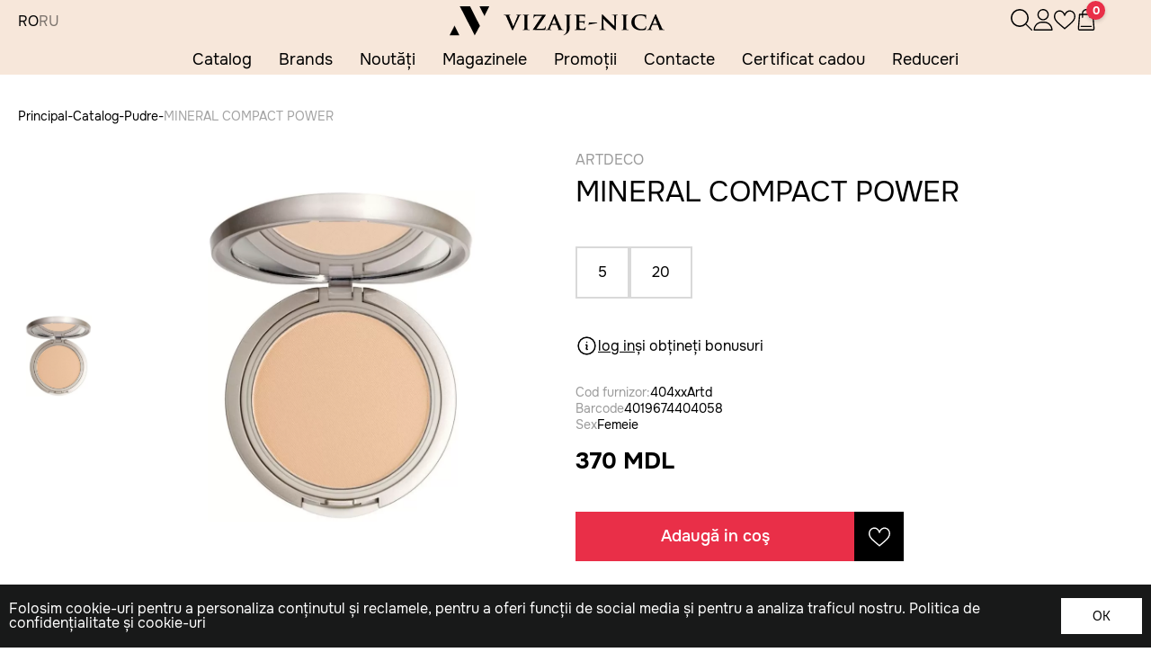

--- FILE ---
content_type: text/html; charset=utf-8
request_url: https://vizaje-nica.com/ro/catalog/pudryi/6451
body_size: 18158
content:
<!DOCTYPE html>
<html lang="ro">

<head>
    <title>MINERAL COMPACT POWER</title>
    <meta content="" name="description">
    <meta content="" name="keywords">
    <meta property="og:type" content="website"/>
    <meta property="og:title" content=""/>
    <meta property="og:description" content=""/>
    <meta property="og:image" content="/public/products/50c2a15a8c9d9c59ba34781d58fc5c2e.webp"/>
    <meta property="og:image:secure_url" content="https://vizaje-nica.com/public/products/50c2a15a8c9d9c59ba34781d58fc5c2e.webp"/>
    <meta property="og:image:type" content="image/jpeg"/>
    <meta property="og:image:width" content="500"/>
    <meta property="og:image:height" content="300"/>
    <meta charset="utf-8">

    <meta http-equiv="X-UA-Compatible" content="IE=edge">
    <meta name="viewport" content="width=device-width, initial-scale=1">

    <link rel="shortcut icon" href="/app/img/fav_icon.png" type="image/x-icon">
    <link rel="stylesheet" href="/app/css/style.css?v=1770148026">
    <link rel="stylesheet" href="/app/css/media.css?v=1770148026">

    <script src="https://code.jquery.com/jquery-3.3.1.min.js"></script>

<!-- Meta Pixel Code -->
<script>
!function(f,b,e,v,n,t,s)
{if(f.fbq)return;n=f.fbq=function(){n.callMethod?
n.callMethod.apply(n,arguments):n.queue.push(arguments)};
if(!f._fbq)f._fbq=n;n.push=n;n.loaded=!0;n.version='2.0';
n.queue=[];t=b.createElement(e);t.async=!0;
t.src=v;s=b.getElementsByTagName(e)[0];
s.parentNode.insertBefore(t,s)}(window, document,'script',
'https://connect.facebook.net/en_US/fbevents.js');
fbq('init', '1534298674427845');
fbq('track', 'PageView');
</script>
<noscript><img height="1" width="1" style="display:none"
src="https://www.facebook.com/tr?id=1534298674427845&ev=PageView&noscript=1"
/></noscript>
<!-- End Meta Pixel Code -->

</head>

<body class="_webp catalog_page" style="opacity: 0; transition: all 0.5s ease 0s;">
<div class="wrapper">
    <div class="preloader"></div>
    <header class="header">
    <div class="header__content _container">
        <div class="header__main main-header">
            <div class="main-header__column _left">
                <div data-da=".header__mobile,720,0" class="main-header__menu menu">
                    <div class="menu__icon icon-menu">
                        <span></span>
                        <span></span>
                        <span></span>
                    </div>
                    <nav class="menu__body">
                        <div class="menu__wrapper">
                            <div class="menu__actions actions-menu">
                                <a href="tel:" class="actions-menu__phone">
                                    <svg width="24" height="24" viewBox="0 0 24 24" fill="none"
                                         xmlns="http://www.w3.org/2000/svg">
                                        <g clip-path="url(#clip0_811_21417)">
                                            <path d="M16.5 1.5C16.8978 1.5 17.2794 1.65804 17.5607 1.93934C17.842 2.22064 18 2.60218 18 3V21C18 21.3978 17.842 21.7794 17.5607 22.0607C17.2794 22.342 16.8978 22.5 16.5 22.5H7.5C7.10218 22.5 6.72064 22.342 6.43934 22.0607C6.15804 21.7794 6 21.3978 6 21V3C6 2.60218 6.15804 2.22064 6.43934 1.93934C6.72064 1.65804 7.10218 1.5 7.5 1.5H16.5ZM7.5 0C6.70435 0 5.94129 0.316071 5.37868 0.87868C4.81607 1.44129 4.5 2.20435 4.5 3V21C4.5 21.7956 4.81607 22.5587 5.37868 23.1213C5.94129 23.6839 6.70435 24 7.5 24H16.5C17.2956 24 18.0587 23.6839 18.6213 23.1213C19.1839 22.5587 19.5 21.7956 19.5 21V3C19.5 2.20435 19.1839 1.44129 18.6213 0.87868C18.0587 0.316071 17.2956 0 16.5 0L7.5 0Z"
                                                  fill="black"/>
                                            <path d="M12 21C12.3978 21 12.7794 20.842 13.0607 20.5607C13.342 20.2794 13.5 19.8978 13.5 19.5C13.5 19.1022 13.342 18.7206 13.0607 18.4393C12.7794 18.158 12.3978 18 12 18C11.6022 18 11.2206 18.158 10.9393 18.4393C10.658 18.7206 10.5 19.1022 10.5 19.5C10.5 19.8978 10.658 20.2794 10.9393 20.5607C11.2206 20.842 11.6022 21 12 21Z"
                                                  fill="black"/>
                                        </g>
                                    </svg>
                                    <span></span>
                                </a>
                                <div class="actions-menu__language language-main-header">
                                                        <a href="javascript:;"
           class="language-main-header__item _active"
           data-link="https://vizaje-nica.com/ro//catalog/pudryi/6451"
           title="ro" onclick="changeLangue(this)">
            RO        </a>
                    <a href="javascript:;"
           class="language-main-header__item "
           data-link="https://vizaje-nica.com/ru//katalog/pudryi/6451"
           title="ru" onclick="changeLangue(this)">
            RU        </a>
                                    </div>
                            </div>
                            <ul class="menu__nav nav-menu">
                                <li class="nav-menu__item">
                                    <a href="/ro/informatie-despre-produse"
                                       class="nav-menu__link">Informatie despre produse</a>
                                </li>
                                <li class="nav-menu__item">
                                    <a href="/ro/program-bonus"
                                       class="nav-menu__link">Program bonus</a>
                                </li>
                                <li class="nav-menu__item">
                                    <a href="/ro/informatie-pentru-consumatori"
                                       class="nav-menu__link">Informaţie pentru Consumatori</a>
                                </li>
                            </ul>
                        </div>

                    </nav>
                </div>
                <div class="main-header__language language-main-header">
                                        <a href="javascript:;"
           class="language-main-header__item _active"
           data-link="https://vizaje-nica.com/ro//catalog/pudryi/6451"
           title="ro" onclick="changeLangue(this)">
            RO        </a>
                    <a href="javascript:;"
           class="language-main-header__item "
           data-link="https://vizaje-nica.com/ru//katalog/pudryi/6451"
           title="ru" onclick="changeLangue(this)">
            RU        </a>
                    </div>
                            </div>
            <a data-da=".header__mobile,720,0" href="/ro" class="main-header__logo">
                <picture>
                    <source srcset="/app/img/logo_v.webp" type="image/webp">
                    <img src="/app/img/logo_v.png" alt="Logo" class="main-header__logo_pc"></picture>
                <picture>
                    <source srcset="/app/img/mini-logo.svg" type="image/webp">
                    <img src="/app/img/mini-logo.svg" alt="Logo" class="main-header__logo_mob"></picture>
            </a>
            <div class="main-header__column _right">
                <div class="main-header__actions actions-main-header">
                    <div data-da=".header__mobile,720,0" href="#"
                         class="actions-main-header__item search-actions-main-header _search">
                        <div class="search-actions-main-header__icon">
                            <div class="search-actions-main-header__icon_search">
                                <picture>
                                    <source srcset="/app/img/icons/search.svg" type="image/webp">
                                    <img src="/app/img/icons/search.svg" alt="Icon"></picture>
                            </div>
                            <div class="search-actions-main-header__icon_close">
                                <picture>
                                    <source srcset="/app/img/icons/close-search.svg" type="image/webp">
                                    <img src="/app/img/icons/close-search.svg" alt="Close"></picture>
                            </div>
                        </div>
                        <div class="search-actions-main-header__form form-header-search">
                            <div class="form-header-search__container _container">
                                <div class="form-header-search__main">
                                    <form action="/ro/cautare"
                                          class="form-header-search__search">
                                        <input type="text" name="search" placeholder="Vreau sa cumpar"
                                               class="form-header-search__input" id="head_search">
                                    </form>
                                    <div class="form-header-search__body">
                                        <div class="form-header-search__lists">
                                            <div class="form-header-search__column products-form-header-search">
                                                <div class="products-form-header-search__static-list">
                                                                                                            <ul>
                                                                                                                            <li>
                                                                    <a href="/ro/catalog/makiyaj">Machiaj</a>
                                                                </li>
                                                                                                                            <li>
                                                                    <a href="/ro/catalog/parfyumeriya">Parfumerie</a>
                                                                </li>
                                                                                                                            <li>
                                                                    <a href="/ro/catalog/uhod">Îngrijire</a>
                                                                </li>
                                                                                                                            <li>
                                                                    <a href="/ro/catalog/volosyi">Îngrijirea Părului</a>
                                                                </li>
                                                                                                                            <li>
                                                                    <a href="/ro/catalog/mujchinyi">Bărbați</a>
                                                                </li>
                                                                                                                            <li>
                                                                    <a href="/ro/catalog/certificate">Certificate cadou</a>
                                                                </li>
                                                                                                                    </ul>
                                                                                                    </div>
                                            </div>
                                            <div class="form-header-search__column brands-form-header-search">
                                                <div class="brands-form-header-search__static-list">
                                                                                                            <ul>
                                                                                                                            <li>
                                                                    <a href="/ro/catalog/clarins">Clarins</a>
                                                                </li>
                                                                                                                            <li>
                                                                    <a href="/ro/catalog/franck-olivier">Franck Olivier</a>
                                                                </li>
                                                                                                                            <li>
                                                                    <a href="/ro/catalog/moschino">Moschino</a>
                                                                </li>
                                                                                                                            <li>
                                                                    <a href="/ro/catalog/dsquared2">Dsquared2</a>
                                                                </li>
                                                                                                                            <li>
                                                                    <a href="/ro/catalog/versace">Versace</a>
                                                                </li>
                                                                                                                            <li>
                                                                    <a href="/ro/catalog/adidas">Adidas</a>
                                                                </li>
                                                                                                                            <li>
                                                                    <a href="/ro/catalog/makeup-revolution">Makeup Revolution</a>
                                                                </li>
                                                                                                                            <li>
                                                                    <a href="/ro/catalog/biotherm">Biotherm</a>
                                                                </li>
                                                                                                                            <li>
                                                                    <a href="/ro/catalog/cottage">Cottage</a>
                                                                </li>
                                                                                                                            <li>
                                                                    <a href="/ro/catalog/lalique">Lalique</a>
                                                                </li>
                                                                                                                    </ul>
                                                                                                    </div>
                                            </div>
                                        </div>
                                        <div class="form-header-search__sidebar sidebar-form-header-search">
                                            <div class="sidebar-form-header-search__block _list">
                                                                                                                                                            <div class="sidebar-form-header-search__products product ">
                                                            <div class="product__head head-product">
                                                                <a href="/ro/catalog/uhod/107445"
                                                                   class="head-product__image">
                                                                                                                                        <picture>
                                                                        <source srcset="/public/products/acbe060864883226d95c959262d50a67.webp" type="image/webp">
                                                                        <img src="/public/products/acbe060864883226d95c959262d50a67.webp" alt="Image"></picture>
                                                                </a>
                                                                <div class="head-product__modificator">
                                                                                                                                            <p class="head-product__modificator_new">New</p>
                                                                                                                                                                                                        </div>
                                                            </div>
                                                            <div class="product__body">
                                                                <div class="product__info">
                                                                    <p class="product__brand">Dr.Jart+</p>
                                                                    <a href="/ro/catalog/uhod/107445"
                                                                       class="product__name">Dr.Jart+ Pore.Remedy™ PHA Exfoliating Serum Ser exfoliant</a>
                                                                </div>
                                                            </div>
                                                        </div>
                                                                                                            <div class="sidebar-form-header-search__products product ">
                                                            <div class="product__head head-product">
                                                                <a href="/ro/catalog/maski-dlya-litsa/107444"
                                                                   class="head-product__image">
                                                                                                                                        <picture>
                                                                        <source srcset="/public/products/1fa1d54a129ecd5709e46d504987da9d.webp" type="image/webp">
                                                                        <img src="/public/products/1fa1d54a129ecd5709e46d504987da9d.webp" alt="Image"></picture>
                                                                </a>
                                                                <div class="head-product__modificator">
                                                                                                                                            <p class="head-product__modificator_new">New</p>
                                                                                                                                                                                                        </div>
                                                            </div>
                                                            <div class="product__body">
                                                                <div class="product__info">
                                                                    <p class="product__brand">Dr.Jart+</p>
                                                                    <a href="/ro/catalog/maski-dlya-litsa/107444"
                                                                       class="product__name">Dr.Jart+ Cryo Rubber Mask with Moisturizing Hyaluronic Acid Masca facială</a>
                                                                </div>
                                                            </div>
                                                        </div>
                                                                                                            <div class="sidebar-form-header-search__products product ">
                                                            <div class="product__head head-product">
                                                                <a href="/ro/catalog/uhod/107443"
                                                                   class="head-product__image">
                                                                                                                                        <picture>
                                                                        <source srcset="/public/products/1176015a5cb1a1581069a9d4bb0631a2.webp" type="image/webp">
                                                                        <img src="/public/products/1176015a5cb1a1581069a9d4bb0631a2.webp" alt="Image"></picture>
                                                                </a>
                                                                <div class="head-product__modificator">
                                                                                                                                            <p class="head-product__modificator_new">New</p>
                                                                                                                                                                                                        </div>
                                                            </div>
                                                            <div class="product__body">
                                                                <div class="product__info">
                                                                    <p class="product__brand">Dr.Jart+</p>
                                                                    <a href="/ro/catalog/uhod/107443"
                                                                       class="product__name">Dr.Jart+ Cryo Rubber Mask with Soothing Allantoin Masca facială</a>
                                                                </div>
                                                            </div>
                                                        </div>
                                                                                                            <div class="sidebar-form-header-search__products product ">
                                                            <div class="product__head head-product">
                                                                <a href="/ro/catalog/uhod/107442"
                                                                   class="head-product__image">
                                                                                                                                        <picture>
                                                                        <source srcset="/public/products/0411cf425f6e451e04daf6d11a7721ab.webp" type="image/webp">
                                                                        <img src="/public/products/0411cf425f6e451e04daf6d11a7721ab.webp" alt="Image"></picture>
                                                                </a>
                                                                <div class="head-product__modificator">
                                                                                                                                            <p class="head-product__modificator_new">New</p>
                                                                                                                                                                                                        </div>
                                                            </div>
                                                            <div class="product__body">
                                                                <div class="product__info">
                                                                    <p class="product__brand">Dr.Jart+</p>
                                                                    <a href="/ro/catalog/uhod/107442"
                                                                       class="product__name">Dr.Jart+ Cryo Rubber Brightening Mask with Vitamin C Masca facială</a>
                                                                </div>
                                                            </div>
                                                        </div>
                                                                                                            <div class="sidebar-form-header-search__products product ">
                                                            <div class="product__head head-product">
                                                                <a href="/ro/catalog/uhod/107441"
                                                                   class="head-product__image">
                                                                                                                                        <picture>
                                                                        <source srcset="/public/products/5050b214effb547ba5298516e54cd1cc.webp" type="image/webp">
                                                                        <img src="/public/products/5050b214effb547ba5298516e54cd1cc.webp" alt="Image"></picture>
                                                                </a>
                                                                <div class="head-product__modificator">
                                                                                                                                            <p class="head-product__modificator_new">New</p>
                                                                                                                                                                                                        </div>
                                                            </div>
                                                            <div class="product__body">
                                                                <div class="product__info">
                                                                    <p class="product__brand">Dr.Jart+</p>
                                                                    <a href="/ro/catalog/uhod/107441"
                                                                       class="product__name">Dr.Jart+ Cryo Rubber Firming Mask with Collagen Masca facială</a>
                                                                </div>
                                                            </div>
                                                        </div>
                                                                                                            <div class="sidebar-form-header-search__products product ">
                                                            <div class="product__head head-product">
                                                                <a href="/ro/catalog/uhod/107440"
                                                                   class="head-product__image">
                                                                                                                                        <picture>
                                                                        <source srcset="/public/products/64a65f9b736ed39e73a54684f2cc9dc5.webp" type="image/webp">
                                                                        <img src="/public/products/64a65f9b736ed39e73a54684f2cc9dc5.webp" alt="Image"></picture>
                                                                </a>
                                                                <div class="head-product__modificator">
                                                                                                                                            <p class="head-product__modificator_new">New</p>
                                                                                                                                                                                                        </div>
                                                            </div>
                                                            <div class="product__body">
                                                                <div class="product__info">
                                                                    <p class="product__brand">Dr.Jart+</p>
                                                                    <a href="/ro/catalog/uhod/107440"
                                                                       class="product__name">Dr. Jart+ Prejuvenation Firming Bakuchiol Serum Serum</a>
                                                                </div>
                                                            </div>
                                                        </div>
                                                                                                            <div class="sidebar-form-header-search__products product ">
                                                            <div class="product__head head-product">
                                                                <a href="/ro/catalog/uhod/107436"
                                                                   class="head-product__image">
                                                                                                                                        <picture>
                                                                        <source srcset="/public/products/f7a73f7684a04f766ab83f4b95e087a5.webp" type="image/webp">
                                                                        <img src="/public/products/f7a73f7684a04f766ab83f4b95e087a5.webp" alt="Image"></picture>
                                                                </a>
                                                                <div class="head-product__modificator">
                                                                                                                                            <p class="head-product__modificator_new">New</p>
                                                                                                                                                                                                        </div>
                                                            </div>
                                                            <div class="product__body">
                                                                <div class="product__info">
                                                                    <p class="product__brand">Dr.Jart+</p>
                                                                    <a href="/ro/catalog/uhod/107436"
                                                                       class="product__name">Dr. Jart+ Brightamin Brightening Serum Ampoule Ser ampulă</a>
                                                                </div>
                                                            </div>
                                                        </div>
                                                                                                            <div class="sidebar-form-header-search__products product ">
                                                            <div class="product__head head-product">
                                                                <a href="/ro/catalog/teni/107366"
                                                                   class="head-product__image">
                                                                                                                                        <picture>
                                                                        <source srcset="/public/products/3f5d7bd9ce014ced0145b757de5ba8f6.webp" type="image/webp">
                                                                        <img src="/public/products/3f5d7bd9ce014ced0145b757de5ba8f6.webp" alt="Image"></picture>
                                                                </a>
                                                                <div class="head-product__modificator">
                                                                                                                                            <p class="head-product__modificator_new">New</p>
                                                                                                                                                                                                        </div>
                                                            </div>
                                                            <div class="product__body">
                                                                <div class="product__info">
                                                                    <p class="product__brand">MAC</p>
                                                                    <a href="/ro/catalog/teni/107366"
                                                                       class="product__name">MAC Eye Shadow Glitter Fard de ochi cu sclipici</a>
                                                                </div>
                                                            </div>
                                                        </div>
                                                                                                            <div class="sidebar-form-header-search__products product ">
                                                            <div class="product__head head-product">
                                                                <a href="/ro/catalog/karandashi-dlya-gub/107361"
                                                                   class="head-product__image">
                                                                                                                                        <picture>
                                                                        <source srcset="/public/products/c3e1bed54c42db8e14d3f8641752286c.webp" type="image/webp">
                                                                        <img src="/public/products/c3e1bed54c42db8e14d3f8641752286c.webp" alt="Image"></picture>
                                                                </a>
                                                                <div class="head-product__modificator">
                                                                                                                                            <p class="head-product__modificator_new">New</p>
                                                                                                                                                                                                        </div>
                                                            </div>
                                                            <div class="product__body">
                                                                <div class="product__info">
                                                                    <p class="product__brand">MAC</p>
                                                                    <a href="/ro/catalog/karandashi-dlya-gub/107361"
                                                                       class="product__name">MAC Dazzle Lips Crayon Creion de buze</a>
                                                                </div>
                                                            </div>
                                                        </div>
                                                                                                            <div class="sidebar-form-header-search__products product ">
                                                            <div class="product__head head-product">
                                                                <a href="/ro/catalog/parfyumirovannaya-voda-dlya-mujchin/104505"
                                                                   class="head-product__image">
                                                                                                                                        <picture>
                                                                        <source srcset="/public/products/ea0636036ee081528ff79b6934f20c34.webp" type="image/webp">
                                                                        <img src="/public/products/ea0636036ee081528ff79b6934f20c34.webp" alt="Image"></picture>
                                                                </a>
                                                                <div class="head-product__modificator">
                                                                                                                                            <p class="head-product__modificator_new">New</p>
                                                                                                                                                                                                        </div>
                                                            </div>
                                                            <div class="product__body">
                                                                <div class="product__info">
                                                                    <p class="product__brand">Versace</p>
                                                                    <a href="/ro/catalog/parfyumirovannaya-voda-dlya-mujchin/104505"
                                                                       class="product__name">VERSACE Eau Fraiche Extreme Apă de parfum</a>
                                                                </div>
                                                            </div>
                                                        </div>
                                                                                                                                                </div>
                                        </div>
                                    </div>
                                    <div class="form-header-search__body search_result">
                                        <div class="form-header-search__lists">
                                            <div class="form-header-search__column products-form-header-search">
                                                <div class="products-form-header-search__static-list">
                                                                                                            <ul>
                                                                                                                            <li>
                                                                    <a href="/ro/catalog/makiyaj">Machiaj</a>
                                                                </li>
                                                                                                                            <li>
                                                                    <a href="/ro/catalog/parfyumeriya">Parfumerie</a>
                                                                </li>
                                                                                                                            <li>
                                                                    <a href="/ro/catalog/uhod">Îngrijire</a>
                                                                </li>
                                                                                                                            <li>
                                                                    <a href="/ro/catalog/volosyi">Îngrijirea Părului</a>
                                                                </li>
                                                                                                                            <li>
                                                                    <a href="/ro/catalog/mujchinyi">Bărbați</a>
                                                                </li>
                                                                                                                            <li>
                                                                    <a href="/ro/catalog/certificate">Certificate cadou</a>
                                                                </li>
                                                                                                                    </ul>
                                                                                                    </div>
                                            </div>
                                            <div class="form-header-search__column brands-form-header-search">
                                                <div class="brands-form-header-search__static-list">
                                                                                                            <ul>
                                                                                                                            <li>
                                                                    <a href="/ro/catalog/clarins">Clarins</a>
                                                                </li>
                                                                                                                            <li>
                                                                    <a href="/ro/catalog/franck-olivier">Franck Olivier</a>
                                                                </li>
                                                                                                                            <li>
                                                                    <a href="/ro/catalog/moschino">Moschino</a>
                                                                </li>
                                                                                                                            <li>
                                                                    <a href="/ro/catalog/dsquared2">Dsquared2</a>
                                                                </li>
                                                                                                                            <li>
                                                                    <a href="/ro/catalog/versace">Versace</a>
                                                                </li>
                                                                                                                            <li>
                                                                    <a href="/ro/catalog/adidas">Adidas</a>
                                                                </li>
                                                                                                                            <li>
                                                                    <a href="/ro/catalog/makeup-revolution">Makeup Revolution</a>
                                                                </li>
                                                                                                                            <li>
                                                                    <a href="/ro/catalog/biotherm">Biotherm</a>
                                                                </li>
                                                                                                                            <li>
                                                                    <a href="/ro/catalog/cottage">Cottage</a>
                                                                </li>
                                                                                                                            <li>
                                                                    <a href="/ro/catalog/lalique">Lalique</a>
                                                                </li>
                                                                                                                    </ul>
                                                                                                    </div>
                                            </div>
                                        </div>
                                        <div class="form-header-search__sidebar sidebar-form-header-search">
                                            <div class="sidebar-form-header-search__block _list">
                                                                                                                                                            <div class="sidebar-form-header-search__products product ">
                                                            <div class="product__head head-product">
                                                                <a href="/ro/catalog/uhod/107445"
                                                                   class="head-product__image">
                                                                                                                                        <picture>
                                                                        <source srcset="/public/products/acbe060864883226d95c959262d50a67.webp" type="image/webp">
                                                                        <img src="/public/products/acbe060864883226d95c959262d50a67.webp" alt="Image"></picture>
                                                                </a>
                                                                <div class="head-product__modificator">
                                                                                                                                            <p class="head-product__modificator_new">New</p>
                                                                                                                                                                                                        </div>
                                                            </div>
                                                            <div class="product__body">
                                                                <div class="product__info">
                                                                    <p class="product__brand">Dr.Jart+</p>
                                                                    <a href="/ro/catalog/uhod/107445"
                                                                       class="product__name">Dr.Jart+ Pore.Remedy™ PHA Exfoliating Serum Ser exfoliant</a>
                                                                </div>
                                                            </div>
                                                        </div>
                                                                                                            <div class="sidebar-form-header-search__products product ">
                                                            <div class="product__head head-product">
                                                                <a href="/ro/catalog/maski-dlya-litsa/107444"
                                                                   class="head-product__image">
                                                                                                                                        <picture>
                                                                        <source srcset="/public/products/1fa1d54a129ecd5709e46d504987da9d.webp" type="image/webp">
                                                                        <img src="/public/products/1fa1d54a129ecd5709e46d504987da9d.webp" alt="Image"></picture>
                                                                </a>
                                                                <div class="head-product__modificator">
                                                                                                                                            <p class="head-product__modificator_new">New</p>
                                                                                                                                                                                                        </div>
                                                            </div>
                                                            <div class="product__body">
                                                                <div class="product__info">
                                                                    <p class="product__brand">Dr.Jart+</p>
                                                                    <a href="/ro/catalog/maski-dlya-litsa/107444"
                                                                       class="product__name">Dr.Jart+ Cryo Rubber Mask with Moisturizing Hyaluronic Acid Masca facială</a>
                                                                </div>
                                                            </div>
                                                        </div>
                                                                                                            <div class="sidebar-form-header-search__products product ">
                                                            <div class="product__head head-product">
                                                                <a href="/ro/catalog/uhod/107443"
                                                                   class="head-product__image">
                                                                                                                                        <picture>
                                                                        <source srcset="/public/products/1176015a5cb1a1581069a9d4bb0631a2.webp" type="image/webp">
                                                                        <img src="/public/products/1176015a5cb1a1581069a9d4bb0631a2.webp" alt="Image"></picture>
                                                                </a>
                                                                <div class="head-product__modificator">
                                                                                                                                            <p class="head-product__modificator_new">New</p>
                                                                                                                                                                                                        </div>
                                                            </div>
                                                            <div class="product__body">
                                                                <div class="product__info">
                                                                    <p class="product__brand">Dr.Jart+</p>
                                                                    <a href="/ro/catalog/uhod/107443"
                                                                       class="product__name">Dr.Jart+ Cryo Rubber Mask with Soothing Allantoin Masca facială</a>
                                                                </div>
                                                            </div>
                                                        </div>
                                                                                                            <div class="sidebar-form-header-search__products product ">
                                                            <div class="product__head head-product">
                                                                <a href="/ro/catalog/uhod/107442"
                                                                   class="head-product__image">
                                                                                                                                        <picture>
                                                                        <source srcset="/public/products/0411cf425f6e451e04daf6d11a7721ab.webp" type="image/webp">
                                                                        <img src="/public/products/0411cf425f6e451e04daf6d11a7721ab.webp" alt="Image"></picture>
                                                                </a>
                                                                <div class="head-product__modificator">
                                                                                                                                            <p class="head-product__modificator_new">New</p>
                                                                                                                                                                                                        </div>
                                                            </div>
                                                            <div class="product__body">
                                                                <div class="product__info">
                                                                    <p class="product__brand">Dr.Jart+</p>
                                                                    <a href="/ro/catalog/uhod/107442"
                                                                       class="product__name">Dr.Jart+ Cryo Rubber Brightening Mask with Vitamin C Masca facială</a>
                                                                </div>
                                                            </div>
                                                        </div>
                                                                                                            <div class="sidebar-form-header-search__products product ">
                                                            <div class="product__head head-product">
                                                                <a href="/ro/catalog/uhod/107441"
                                                                   class="head-product__image">
                                                                                                                                        <picture>
                                                                        <source srcset="/public/products/5050b214effb547ba5298516e54cd1cc.webp" type="image/webp">
                                                                        <img src="/public/products/5050b214effb547ba5298516e54cd1cc.webp" alt="Image"></picture>
                                                                </a>
                                                                <div class="head-product__modificator">
                                                                                                                                            <p class="head-product__modificator_new">New</p>
                                                                                                                                                                                                        </div>
                                                            </div>
                                                            <div class="product__body">
                                                                <div class="product__info">
                                                                    <p class="product__brand">Dr.Jart+</p>
                                                                    <a href="/ro/catalog/uhod/107441"
                                                                       class="product__name">Dr.Jart+ Cryo Rubber Firming Mask with Collagen Masca facială</a>
                                                                </div>
                                                            </div>
                                                        </div>
                                                                                                            <div class="sidebar-form-header-search__products product ">
                                                            <div class="product__head head-product">
                                                                <a href="/ro/catalog/uhod/107440"
                                                                   class="head-product__image">
                                                                                                                                        <picture>
                                                                        <source srcset="/public/products/64a65f9b736ed39e73a54684f2cc9dc5.webp" type="image/webp">
                                                                        <img src="/public/products/64a65f9b736ed39e73a54684f2cc9dc5.webp" alt="Image"></picture>
                                                                </a>
                                                                <div class="head-product__modificator">
                                                                                                                                            <p class="head-product__modificator_new">New</p>
                                                                                                                                                                                                        </div>
                                                            </div>
                                                            <div class="product__body">
                                                                <div class="product__info">
                                                                    <p class="product__brand">Dr.Jart+</p>
                                                                    <a href="/ro/catalog/uhod/107440"
                                                                       class="product__name">Dr. Jart+ Prejuvenation Firming Bakuchiol Serum Serum</a>
                                                                </div>
                                                            </div>
                                                        </div>
                                                                                                            <div class="sidebar-form-header-search__products product ">
                                                            <div class="product__head head-product">
                                                                <a href="/ro/catalog/uhod/107436"
                                                                   class="head-product__image">
                                                                                                                                        <picture>
                                                                        <source srcset="/public/products/f7a73f7684a04f766ab83f4b95e087a5.webp" type="image/webp">
                                                                        <img src="/public/products/f7a73f7684a04f766ab83f4b95e087a5.webp" alt="Image"></picture>
                                                                </a>
                                                                <div class="head-product__modificator">
                                                                                                                                            <p class="head-product__modificator_new">New</p>
                                                                                                                                                                                                        </div>
                                                            </div>
                                                            <div class="product__body">
                                                                <div class="product__info">
                                                                    <p class="product__brand">Dr.Jart+</p>
                                                                    <a href="/ro/catalog/uhod/107436"
                                                                       class="product__name">Dr. Jart+ Brightamin Brightening Serum Ampoule Ser ampulă</a>
                                                                </div>
                                                            </div>
                                                        </div>
                                                                                                            <div class="sidebar-form-header-search__products product ">
                                                            <div class="product__head head-product">
                                                                <a href="/ro/catalog/teni/107366"
                                                                   class="head-product__image">
                                                                                                                                        <picture>
                                                                        <source srcset="/public/products/3f5d7bd9ce014ced0145b757de5ba8f6.webp" type="image/webp">
                                                                        <img src="/public/products/3f5d7bd9ce014ced0145b757de5ba8f6.webp" alt="Image"></picture>
                                                                </a>
                                                                <div class="head-product__modificator">
                                                                                                                                            <p class="head-product__modificator_new">New</p>
                                                                                                                                                                                                        </div>
                                                            </div>
                                                            <div class="product__body">
                                                                <div class="product__info">
                                                                    <p class="product__brand">MAC</p>
                                                                    <a href="/ro/catalog/teni/107366"
                                                                       class="product__name">MAC Eye Shadow Glitter Fard de ochi cu sclipici</a>
                                                                </div>
                                                            </div>
                                                        </div>
                                                                                                            <div class="sidebar-form-header-search__products product ">
                                                            <div class="product__head head-product">
                                                                <a href="/ro/catalog/karandashi-dlya-gub/107361"
                                                                   class="head-product__image">
                                                                                                                                        <picture>
                                                                        <source srcset="/public/products/c3e1bed54c42db8e14d3f8641752286c.webp" type="image/webp">
                                                                        <img src="/public/products/c3e1bed54c42db8e14d3f8641752286c.webp" alt="Image"></picture>
                                                                </a>
                                                                <div class="head-product__modificator">
                                                                                                                                            <p class="head-product__modificator_new">New</p>
                                                                                                                                                                                                        </div>
                                                            </div>
                                                            <div class="product__body">
                                                                <div class="product__info">
                                                                    <p class="product__brand">MAC</p>
                                                                    <a href="/ro/catalog/karandashi-dlya-gub/107361"
                                                                       class="product__name">MAC Dazzle Lips Crayon Creion de buze</a>
                                                                </div>
                                                            </div>
                                                        </div>
                                                                                                            <div class="sidebar-form-header-search__products product ">
                                                            <div class="product__head head-product">
                                                                <a href="/ro/catalog/parfyumirovannaya-voda-dlya-mujchin/104505"
                                                                   class="head-product__image">
                                                                                                                                        <picture>
                                                                        <source srcset="/public/products/ea0636036ee081528ff79b6934f20c34.webp" type="image/webp">
                                                                        <img src="/public/products/ea0636036ee081528ff79b6934f20c34.webp" alt="Image"></picture>
                                                                </a>
                                                                <div class="head-product__modificator">
                                                                                                                                            <p class="head-product__modificator_new">New</p>
                                                                                                                                                                                                        </div>
                                                            </div>
                                                            <div class="product__body">
                                                                <div class="product__info">
                                                                    <p class="product__brand">Versace</p>
                                                                    <a href="/ro/catalog/parfyumirovannaya-voda-dlya-mujchin/104505"
                                                                       class="product__name">VERSACE Eau Fraiche Extreme Apă de parfum</a>
                                                                </div>
                                                            </div>
                                                        </div>
                                                                                                                                                </div>
                                        </div>
                                    </div>
                                </div>

                            </div>
                        </div>
                    </div>
                    <div data-da=".header__mobile,720,1" href="#"
                         class="actions-main-header__item _user user-actions-main-header ">
                        <div class="actions-main-header__icon ">
                            <svg width="24" height="24" viewBox="0 0 24 24" fill="none"
                                 xmlns="http://www.w3.org/2000/svg">
                                <path fill-rule="evenodd" clip-rule="evenodd"
                                      d="M11.3437 0.0287923C9.83521 0.214511 8.57188 0.830542 7.52296 1.89193C6.59141 2.83454 6.05432 3.84067 5.78038 5.15631C5.66521 5.7092 5.66521 6.94717 5.78038 7.50006C6.0546 8.8171 6.59319 9.82534 7.52296 10.7623C8.46702 11.7136 9.49874 12.2709 10.8281 12.5478C11.3744 12.6616 12.6115 12.6615 13.1832 12.5476C14.4481 12.2956 15.4962 11.7342 16.4362 10.8052C17.3803 9.87221 17.9426 8.83009 18.2196 7.50006C18.3348 6.94721 18.3348 5.7092 18.2196 5.15631C18.0395 4.29146 17.7057 3.48714 17.2273 2.76568C16.9322 2.32056 16.0165 1.40162 15.582 1.1146C14.8265 0.615433 14.0118 0.272683 13.2085 0.116027C12.8307 0.0423392 11.6735 -0.0118014 11.3437 0.0287923ZM13.1264 1.53957C14.0536 1.78126 14.8351 2.2201 15.4716 2.85657C16.1045 3.48953 16.5325 4.2489 16.7932 5.20173C16.9328 5.71192 16.9328 6.94445 16.7932 7.45464C16.5325 8.40746 16.1045 9.16684 15.4716 9.79979C14.8386 10.4327 14.0793 10.8607 13.1264 11.1214C12.6163 11.261 11.3837 11.261 10.8735 11.1214C9.9207 10.8607 9.16133 10.4327 8.52838 9.79979C6.71671 7.98807 6.59994 5.11234 8.25814 3.14242C8.97613 2.28943 10.1542 1.62615 11.25 1.45806C11.7108 1.38737 12.7088 1.43073 13.1264 1.53957ZM9.48111 14.1364C6.85902 14.4541 4.49146 15.9436 2.96717 18.2344C2.07364 19.5773 1.56121 21.1582 1.47022 22.8524C1.44242 23.3703 1.4481 23.4315 1.54096 23.6134C1.60817 23.7452 1.70366 23.8428 1.82689 23.9057C2.0106 23.9994 2.08213 24.0001 12 24.0001C21.9178 24.0001 21.9894 23.9994 22.1731 23.9057C22.2963 23.8428 22.3918 23.7452 22.459 23.6134C22.5519 23.4315 22.5576 23.3703 22.5298 22.8524C22.4057 20.542 21.5247 18.5161 19.9231 16.8581C18.4054 15.2869 16.4436 14.3282 14.3036 14.1117C13.5924 14.0397 10.1327 14.0575 9.48111 14.1364ZM14.2246 15.5177C17.3339 15.8739 19.9383 18.0627 20.8097 21.0518C20.9482 21.5272 21.0937 22.2601 21.0937 22.4828V22.5938H12H2.90624V22.4556C2.90624 22.2052 3.09664 21.3247 3.25522 20.8417C3.76625 19.2853 4.7391 17.9438 6.08174 16.944C6.55869 16.5888 7.61942 16.0466 8.22655 15.8476C8.68902 15.6961 9.23933 15.5759 9.73475 15.5183C10.2126 15.4628 13.741 15.4623 14.2246 15.5177Z"
                                      fill="black"/>
                            </svg>
                        </div>
                                                    <div class="user-actions-main-header__login login-user-actions-main-header">
                                <a href="#login"
                                   class="login-user-actions-main-header__btn _popup-link _login">Logare</a>
                                <a href="#register"
                                   class="login-user-actions-main-header__btn _popup-link _register">Înregistrare</a>
                            </div>
                                            </div>
                    <a href="/ro/favorite" class="actions-main-header__item _favorite">
                        <div class="actions-main-header__icon">
                            <picture>
                                <source srcset="/app/img/icons/favorite.svg" type="image/webp">
                                <img src="/app/img/icons/favorite.svg" alt="Icon"></picture>
                        </div>
                    </a>
                    <a data-da=".header__mobile,720,3" href="/ro/cos"
                       class="actions-main-header__item _cart">
                        <div class="actions-main-header__icon">
                            <picture>
                                <source srcset="/app/img/icons/cart.svg" type="image/webp">
                                <img src="/app/img/icons/cart.svg" alt="Icon"></picture>
                        </div>
                        <span class="actions-main-header__counts">0</span>
                    </a>
                </div>
            </div>
        </div>
        <div class="header__mobile">

        </div>
        <nav data-da=".menu__wrapper,1279,1" class="header__navigation navigation-header">
            <ul class="navigation-header__list">
                <li class="navigation-header__item _catalog">
                    <a href="/ro/catalog"
                       class="navigation-header__name"><span>Catalog</span></a>
                                            <div class="navigation-header__catalog catalog-header">
                            <div class="catalog-header__content _container _tabs">
                                <a href="#" class="catalog-header__back">
                                    <picture>
                                        <source srcset="/app/img/icons/back-dark.svg" type="image/webp">
                                        <img src="/app/img/icons/back-dark.svg" alt="Back"></picture>
                                    Back                                </a>
                                                                    <ul class="catalog-header__nav nav-catalog-header">
                                                                                                                                <li class="nav-catalog-header__item _tabs-item">
                                                <a href="/ro/catalog/makiyaj"
                                                   class="nav-catalog-header__link">Machiaj</a>
                                            </li>
                                                                                                                                <li class="nav-catalog-header__item _tabs-item">
                                                <a href="/ro/catalog/parfyumeriya"
                                                   class="nav-catalog-header__link">Parfumerie</a>
                                            </li>
                                                                                                                                <li class="nav-catalog-header__item _tabs-item">
                                                <a href="/ro/catalog/uhod"
                                                   class="nav-catalog-header__link">Îngrijire</a>
                                            </li>
                                                                                                                                <li class="nav-catalog-header__item _tabs-item">
                                                <a href="/ro/catalog/volosyi"
                                                   class="nav-catalog-header__link">Îngrijirea Părului</a>
                                            </li>
                                                                                                                                <li class="nav-catalog-header__item _tabs-item">
                                                <a href="/ro/catalog/mujchinyi"
                                                   class="nav-catalog-header__link">Bărbați</a>
                                            </li>
                                                                                                                                <li class="nav-catalog-header__item ">
                                                <a href="/ro/catalog/certificate"
                                                   class="nav-catalog-header__link">Certificate cadou</a>
                                            </li>
                                                                            </ul>
                                    <div class="catalog-header__blocks">
                                                                                                                                    <div class="catalog-header__block block-catalog-header _tabs-block _tabs2">
                                                    <a href="/ro/catalog/makiyaj"
                                                       class="block-catalog-header__back">
                                                        <picture>
                                                            <source srcset="/app/img/icons/back-dark.svg"
                                                                    type="image/webp">
                                                            <img src="/app/img/icons/back-dark.svg" alt="Back">
                                                        </picture>
                                                        Back                                                    </a>
                                                    <ul class="block-catalog-header__list">
                                                                                                                                                                                <li class="block-catalog-header__item _tabs-item2">
                                                                <a href="/ro/catalog/dlya-litsa"
                                                                   class="block-catalog-header__name">Față</a>
                                                            </li>
                                                                                                                                                                                <li class="block-catalog-header__item _tabs-item2">
                                                                <a href="/ro/catalog/glaza"
                                                                   class="block-catalog-header__name">Ochi</a>
                                                            </li>
                                                                                                                                                                                <li class="block-catalog-header__item _tabs-item2">
                                                                <a href="/ro/catalog/gubyi"
                                                                   class="block-catalog-header__name">Buze</a>
                                                            </li>
                                                                                                                                                                                <li class="block-catalog-header__item _tabs-item2">
                                                                <a href="/ro/catalog/dlya-brovey"
                                                                   class="block-catalog-header__name">Sprâncene</a>
                                                            </li>
                                                                                                                                                                                <li class="block-catalog-header__item _tabs-item2">
                                                                <a href="/ro/catalog/aksessuaryi"
                                                                   class="block-catalog-header__name">Accesorii</a>
                                                            </li>
                                                                                                                                                                                <li class="block-catalog-header__item last_tab">
                                                                <a href="/ro/catalog/naboryi-dlya-makiyaja"
                                                                   class="block-catalog-header__name">Seturi pentru machiaj</a>
                                                            </li>
                                                                                                                                                                                <li class="block-catalog-header__item _tabs-item2">
                                                                <a href="/ro/catalog/manikyur"
                                                                   class="block-catalog-header__name">Produse pentru manichiură</a>
                                                            </li>
                                                                                                            </ul>
                                                                                                            <div class="block-catalog-header__subblocks subblocks-catalog-header">
                                                                                                                                                                                            <div class="subblocks-catalog-header__block _tabs-block2">
                                                                    <div class="subblocks-catalog-header__back">
                                                                        <picture>
                                                                            <source srcset="/app/img/icons/back-dark.svg"
                                                                                    type="image/webp">
                                                                            <img src="/app/img/icons/back-dark.svg"
                                                                                 alt="Back">
                                                                        </picture>
                                                                        Back                                                                    </div>
                                                                                                                                            <ul class="subblocks-catalog-header__list">
                                                                                                                                                                                                                                            <li class="subblocks-catalog-header__item">
                                                                                    <a href="/ro/catalog/tonalnyie-sredstva"
                                                                                       class="subblocks-catalog-header__link">Fonduri de ten</a>
                                                                                </li>
                                                                                                                                                                                                                                            <li class="subblocks-catalog-header__item">
                                                                                    <a href="/ro/catalog/bb-i-cc-kremyi"
                                                                                       class="subblocks-catalog-header__link">BB și CC creme.</a>
                                                                                </li>
                                                                                                                                                                                                                                            <li class="subblocks-catalog-header__item">
                                                                                    <a href="/ro/catalog/korrektoryi-i-konsileryi"
                                                                                       class="subblocks-catalog-header__link">Concealere și corectoare</a>
                                                                                </li>
                                                                                                                                                                                                                                            <li class="subblocks-catalog-header__item">
                                                                                    <a href="/ro/catalog/pudryi"
                                                                                       class="subblocks-catalog-header__link">Pudre</a>
                                                                                </li>
                                                                                                                                                                                                                                            <li class="subblocks-catalog-header__item">
                                                                                    <a href="/ro/catalog/rumyana"
                                                                                       class="subblocks-catalog-header__link">Farduri de obraz</a>
                                                                                </li>
                                                                                                                                                                                                                                            <li class="subblocks-catalog-header__item">
                                                                                    <a href="/ro/catalog/bronzeryi-i-konturing"
                                                                                       class="subblocks-catalog-header__link">Bronzere și Contouring </a>
                                                                                </li>
                                                                                                                                                                                                                                            <li class="subblocks-catalog-header__item">
                                                                                    <a href="/ro/catalog/osnova-dlya-makiyaja---praymer"
                                                                                       class="subblocks-catalog-header__link">Bază pentru machiaj/Primer</a>
                                                                                </li>
                                                                                                                                                                                                                                            <li class="subblocks-catalog-header__item">
                                                                                    <a href="/ro/catalog/haylayteryi"
                                                                                       class="subblocks-catalog-header__link">Iluminator</a>
                                                                                </li>
                                                                                                                                                                                                                                            <li class="subblocks-catalog-header__item">
                                                                                    <a href="/ro/catalog/paletki"
                                                                                       class="subblocks-catalog-header__link">Palete</a>
                                                                                </li>
                                                                                                                                                                                                                                            <li class="subblocks-catalog-header__item">
                                                                                    <a href="/ro/catalog/matiruyuschie-salfetki"
                                                                                       class="subblocks-catalog-header__link">Șervețele matifiante</a>
                                                                                </li>
                                                                                                                                                                                                                                            <li class="subblocks-catalog-header__item">
                                                                                    <a href="/ro/catalog/fiksator-dlya-makiyaja"
                                                                                       class="subblocks-catalog-header__link">Fixator de machiaj</a>
                                                                                </li>
                                                                                                                                                    </ul>
                                                                                                                                                                                                                <div class="subblocks-catalog-header__banners banners-subblocks-catalog-header">
                                                                            <div class="banners-subblocks-catalog-header__item">
                                                                                                                                                                <a href=""
                                                                                   class="banners-subblocks-catalog-header__image">
                                                                                    <picture>
                                                                                        <source srcset="/public/categories/thumbs/d4b6ef09113ce59d452d03708e8b7841.jpg"
                                                                                                type="image/webp">
                                                                                        <img src="/public/categories/thumbs/d4b6ef09113ce59d452d03708e8b7841.jpg"
                                                                                             alt="Image">
                                                                                    </picture>
                                                                                </a>
                                                                                <div class="banners-subblocks-catalog-header__info">
                                                                                    <a href=""
                                                                                       class="banners-subblocks-catalog-header__name"></a>
                                                                                    <p class="banners-subblocks-catalog-header__description"></p>
                                                                                </div>
                                                                            </div>
                                                                                                                                                            <div class="banners-subblocks-catalog-header__item">
                                                                                                                                                                        <a href=""
                                                                                       class="banners-subblocks-catalog-header__image">
                                                                                        <picture>
                                                                                            <source srcset="/public/categories/thumbs/80601e14371c390d5d5d4fa637410b4e.jpg"
                                                                                                    type="image/webp">
                                                                                            <img src="/public/categories/thumbs/80601e14371c390d5d5d4fa637410b4e.jpg"
                                                                                                 alt="Image">
                                                                                        </picture>
                                                                                    </a>
                                                                                    <div class="banners-subblocks-catalog-header__info">
                                                                                        <a href=""
                                                                                           class="banners-subblocks-catalog-header__name"></a>
                                                                                        <p class="banners-subblocks-catalog-header__description"></p>
                                                                                    </div>
                                                                                </div>
                                                                                                                                                    </div>
                                                                                                                                    </div>
                                                                                                                                                                                            <div class="subblocks-catalog-header__block _tabs-block2">
                                                                    <div class="subblocks-catalog-header__back">
                                                                        <picture>
                                                                            <source srcset="/app/img/icons/back-dark.svg"
                                                                                    type="image/webp">
                                                                            <img src="/app/img/icons/back-dark.svg"
                                                                                 alt="Back">
                                                                        </picture>
                                                                        Back                                                                    </div>
                                                                                                                                            <ul class="subblocks-catalog-header__list">
                                                                                                                                                                                                                                            <li class="subblocks-catalog-header__item">
                                                                                    <a href="/ro/catalog/gene-false"
                                                                                       class="subblocks-catalog-header__link">Gene false</a>
                                                                                </li>
                                                                                                                                                                                                                                            <li class="subblocks-catalog-header__item">
                                                                                    <a href="/ro/catalog/pigmentyi"
                                                                                       class="subblocks-catalog-header__link">Pigmenți</a>
                                                                                </li>
                                                                                                                                                                                                                                            <li class="subblocks-catalog-header__item">
                                                                                    <a href="/ro/catalog/paletki-teney"
                                                                                       class="subblocks-catalog-header__link">Palete cu farduri de ochi</a>
                                                                                </li>
                                                                                                                                                                                                                                            <li class="subblocks-catalog-header__item">
                                                                                    <a href="/ro/catalog/gliteryi"
                                                                                       class="subblocks-catalog-header__link">Glitter</a>
                                                                                </li>
                                                                                                                                                                                                                                            <li class="subblocks-catalog-header__item">
                                                                                    <a href="/ro/catalog/baza-dlya-resnits"
                                                                                       class="subblocks-catalog-header__link">Bază pentru gene</a>
                                                                                </li>
                                                                                                                                                                                                                                            <li class="subblocks-catalog-header__item">
                                                                                    <a href="/ro/catalog/baza-praymer-pod-makiyaj"
                                                                                       class="subblocks-catalog-header__link">Bază/primer pentru machiaj</a>
                                                                                </li>
                                                                                                                                                                                                                                            <li class="subblocks-catalog-header__item">
                                                                                    <a href="/ro/catalog/tush"
                                                                                       class="subblocks-catalog-header__link">Rimeluri</a>
                                                                                </li>
                                                                                                                                                                                                                                            <li class="subblocks-catalog-header__item">
                                                                                    <a href="/ro/catalog/podvodki-layneryi"
                                                                                       class="subblocks-catalog-header__link">Tuș de ochi/Eyeliner </a>
                                                                                </li>
                                                                                                                                                                                                                                            <li class="subblocks-catalog-header__item">
                                                                                    <a href="/ro/catalog/teni"
                                                                                       class="subblocks-catalog-header__link">Farduri de ochi</a>
                                                                                </li>
                                                                                                                                                                                                                                            <li class="subblocks-catalog-header__item">
                                                                                    <a href="/ro/catalog/karandashi-dlya-glaz"
                                                                                       class="subblocks-catalog-header__link">Creioane pentru ochi</a>
                                                                                </li>
                                                                                                                                                    </ul>
                                                                                                                                                                                                                <div class="subblocks-catalog-header__banners banners-subblocks-catalog-header">
                                                                            <div class="banners-subblocks-catalog-header__item">
                                                                                                                                                                <a href=""
                                                                                   class="banners-subblocks-catalog-header__image">
                                                                                    <picture>
                                                                                        <source srcset="/public/categories/thumbs/4d3c843d4f21c042eae57830cf021fe7.jpg"
                                                                                                type="image/webp">
                                                                                        <img src="/public/categories/thumbs/4d3c843d4f21c042eae57830cf021fe7.jpg"
                                                                                             alt="Image">
                                                                                    </picture>
                                                                                </a>
                                                                                <div class="banners-subblocks-catalog-header__info">
                                                                                    <a href=""
                                                                                       class="banners-subblocks-catalog-header__name"></a>
                                                                                    <p class="banners-subblocks-catalog-header__description"></p>
                                                                                </div>
                                                                            </div>
                                                                                                                                                            <div class="banners-subblocks-catalog-header__item">
                                                                                                                                                                        <a href=""
                                                                                       class="banners-subblocks-catalog-header__image">
                                                                                        <picture>
                                                                                            <source srcset="/public/categories/thumbs/a9893b06cef62989c92c7f9ca71a4d63.jpg"
                                                                                                    type="image/webp">
                                                                                            <img src="/public/categories/thumbs/a9893b06cef62989c92c7f9ca71a4d63.jpg"
                                                                                                 alt="Image">
                                                                                        </picture>
                                                                                    </a>
                                                                                    <div class="banners-subblocks-catalog-header__info">
                                                                                        <a href=""
                                                                                           class="banners-subblocks-catalog-header__name"></a>
                                                                                        <p class="banners-subblocks-catalog-header__description"></p>
                                                                                    </div>
                                                                                </div>
                                                                                                                                                    </div>
                                                                                                                                    </div>
                                                                                                                                                                                            <div class="subblocks-catalog-header__block _tabs-block2">
                                                                    <div class="subblocks-catalog-header__back">
                                                                        <picture>
                                                                            <source srcset="/app/img/icons/back-dark.svg"
                                                                                    type="image/webp">
                                                                            <img src="/app/img/icons/back-dark.svg"
                                                                                 alt="Back">
                                                                        </picture>
                                                                        Back                                                                    </div>
                                                                                                                                            <ul class="subblocks-catalog-header__list">
                                                                                                                                                                                                                                            <li class="subblocks-catalog-header__item">
                                                                                    <a href="/ro/catalog/karandashi-dlya-gub"
                                                                                       class="subblocks-catalog-header__link">Creioane pentru buze</a>
                                                                                </li>
                                                                                                                                                                                                                                            <li class="subblocks-catalog-header__item">
                                                                                    <a href="/ro/catalog/blesk-dlya-gub"
                                                                                       class="subblocks-catalog-header__link">Luciu de buze</a>
                                                                                </li>
                                                                                                                                                                                                                                            <li class="subblocks-catalog-header__item">
                                                                                    <a href="/ro/catalog/balzam-dlya-gub"
                                                                                       class="subblocks-catalog-header__link">Balsam pentru buze</a>
                                                                                </li>
                                                                                                                                                                                                                                            <li class="subblocks-catalog-header__item">
                                                                                    <a href="/ro/catalog/pomada-dlya-gub"
                                                                                       class="subblocks-catalog-header__link">Ruj pentru buze</a>
                                                                                </li>
                                                                                                                                                    </ul>
                                                                                                                                                                                                                <div class="subblocks-catalog-header__banners banners-subblocks-catalog-header">
                                                                            <div class="banners-subblocks-catalog-header__item">
                                                                                                                                                                <a href=""
                                                                                   class="banners-subblocks-catalog-header__image">
                                                                                    <picture>
                                                                                        <source srcset="/public/categories/thumbs/28a630999a9f6c55e5e1540df494889c.jpg"
                                                                                                type="image/webp">
                                                                                        <img src="/public/categories/thumbs/28a630999a9f6c55e5e1540df494889c.jpg"
                                                                                             alt="Image">
                                                                                    </picture>
                                                                                </a>
                                                                                <div class="banners-subblocks-catalog-header__info">
                                                                                    <a href=""
                                                                                       class="banners-subblocks-catalog-header__name"></a>
                                                                                    <p class="banners-subblocks-catalog-header__description"></p>
                                                                                </div>
                                                                            </div>
                                                                                                                                                            <div class="banners-subblocks-catalog-header__item">
                                                                                                                                                                        <a href=""
                                                                                       class="banners-subblocks-catalog-header__image">
                                                                                        <picture>
                                                                                            <source srcset="/public/categories/thumbs/21a7027782a0ea05775066774dff3cf3.jpg"
                                                                                                    type="image/webp">
                                                                                            <img src="/public/categories/thumbs/21a7027782a0ea05775066774dff3cf3.jpg"
                                                                                                 alt="Image">
                                                                                        </picture>
                                                                                    </a>
                                                                                    <div class="banners-subblocks-catalog-header__info">
                                                                                        <a href=""
                                                                                           class="banners-subblocks-catalog-header__name"></a>
                                                                                        <p class="banners-subblocks-catalog-header__description"></p>
                                                                                    </div>
                                                                                </div>
                                                                                                                                                    </div>
                                                                                                                                    </div>
                                                                                                                                                                                            <div class="subblocks-catalog-header__block _tabs-block2">
                                                                    <div class="subblocks-catalog-header__back">
                                                                        <picture>
                                                                            <source srcset="/app/img/icons/back-dark.svg"
                                                                                    type="image/webp">
                                                                            <img src="/app/img/icons/back-dark.svg"
                                                                                 alt="Back">
                                                                        </picture>
                                                                        Back                                                                    </div>
                                                                                                                                            <ul class="subblocks-catalog-header__list">
                                                                                                                                                                                                                                            <li class="subblocks-catalog-header__item">
                                                                                    <a href="/ro/catalog/teni-dlya-brovey"
                                                                                       class="subblocks-catalog-header__link">Farduri pentru sprâncene</a>
                                                                                </li>
                                                                                                                                                                                                                                            <li class="subblocks-catalog-header__item">
                                                                                    <a href="/ro/catalog/karandashi-dlya-brovey"
                                                                                       class="subblocks-catalog-header__link">Creioane pentru sprâncene</a>
                                                                                </li>
                                                                                                                                                                                                                                            <li class="subblocks-catalog-header__item">
                                                                                    <a href="/ro/catalog/myilo-dlya-brovey"
                                                                                       class="subblocks-catalog-header__link">Săpun pentru sprâncene</a>
                                                                                </li>
                                                                                                                                                                                                                                            <li class="subblocks-catalog-header__item">
                                                                                    <a href="/ro/catalog/gel-dlya-brovey"
                                                                                       class="subblocks-catalog-header__link">Gel pentru sprâncene</a>
                                                                                </li>
                                                                                                                                                    </ul>
                                                                                                                                                                                                                <div class="subblocks-catalog-header__banners banners-subblocks-catalog-header">
                                                                            <div class="banners-subblocks-catalog-header__item">
                                                                                                                                                                <a href="https://vizaje-nica.com/ro//catalog/pupa"
                                                                                   class="banners-subblocks-catalog-header__image">
                                                                                    <picture>
                                                                                        <source srcset="/public/categories/thumbs/e2544d33c761cbbec7d2393be8a5d7f6.jpg"
                                                                                                type="image/webp">
                                                                                        <img src="/public/categories/thumbs/e2544d33c761cbbec7d2393be8a5d7f6.jpg"
                                                                                             alt="Image">
                                                                                    </picture>
                                                                                </a>
                                                                                <div class="banners-subblocks-catalog-header__info">
                                                                                    <a href="https://vizaje-nica.com/ro//catalog/pupa"
                                                                                       class="banners-subblocks-catalog-header__name"></a>
                                                                                    <p class="banners-subblocks-catalog-header__description"></p>
                                                                                </div>
                                                                            </div>
                                                                                                                                                            <div class="banners-subblocks-catalog-header__item">
                                                                                                                                                                        <a href=""
                                                                                       class="banners-subblocks-catalog-header__image">
                                                                                        <picture>
                                                                                            <source srcset="/public/categories/thumbs/f8c35cddeffcd44ab3ed50c5d6cc42aa.jpg"
                                                                                                    type="image/webp">
                                                                                            <img src="/public/categories/thumbs/f8c35cddeffcd44ab3ed50c5d6cc42aa.jpg"
                                                                                                 alt="Image">
                                                                                        </picture>
                                                                                    </a>
                                                                                    <div class="banners-subblocks-catalog-header__info">
                                                                                        <a href=""
                                                                                           class="banners-subblocks-catalog-header__name"></a>
                                                                                        <p class="banners-subblocks-catalog-header__description"></p>
                                                                                    </div>
                                                                                </div>
                                                                                                                                                    </div>
                                                                                                                                    </div>
                                                                                                                                                                                            <div class="subblocks-catalog-header__block _tabs-block2">
                                                                    <div class="subblocks-catalog-header__back">
                                                                        <picture>
                                                                            <source srcset="/app/img/icons/back-dark.svg"
                                                                                    type="image/webp">
                                                                            <img src="/app/img/icons/back-dark.svg"
                                                                                 alt="Back">
                                                                        </picture>
                                                                        Back                                                                    </div>
                                                                                                                                            <ul class="subblocks-catalog-header__list">
                                                                                                                                                                                                                                            <li class="subblocks-catalog-header__item">
                                                                                    <a href="/ro/catalog/sponji"
                                                                                       class="subblocks-catalog-header__link">Bureți</a>
                                                                                </li>
                                                                                                                                                                                                                                            <li class="subblocks-catalog-header__item">
                                                                                    <a href="/ro/catalog/applikatoryi"
                                                                                       class="subblocks-catalog-header__link">Aplicatoare</a>
                                                                                </li>
                                                                                                                                                                                                                                            <li class="subblocks-catalog-header__item">
                                                                                    <a href="/ro/catalog/tochilki"
                                                                                       class="subblocks-catalog-header__link">Ascuțitori</a>
                                                                                </li>
                                                                                                                                                                                                                                            <li class="subblocks-catalog-header__item">
                                                                                    <a href="/ro/catalog/kerler-dlya-resnits"
                                                                                       class="subblocks-catalog-header__link">Ondulator pentru gene</a>
                                                                                </li>
                                                                                                                                                                                                                                            <li class="subblocks-catalog-header__item">
                                                                                    <a href="/ro/catalog/kosmetichki"
                                                                                       class="subblocks-catalog-header__link">Trusă de machiaj</a>
                                                                                </li>
                                                                                                                                                                                                                                            <li class="subblocks-catalog-header__item">
                                                                                    <a href="/ro/catalog/kisti"
                                                                                       class="subblocks-catalog-header__link">Perii</a>
                                                                                </li>
                                                                                                                                                    </ul>
                                                                                                                                                                                                                <div class="subblocks-catalog-header__banners banners-subblocks-catalog-header">
                                                                            <div class="banners-subblocks-catalog-header__item">
                                                                                                                                                                <a href=""
                                                                                   class="banners-subblocks-catalog-header__image">
                                                                                    <picture>
                                                                                        <source srcset="/public/categories/thumbs/2cc6fd411207649a5b57e3236abf33a4.jpg"
                                                                                                type="image/webp">
                                                                                        <img src="/public/categories/thumbs/2cc6fd411207649a5b57e3236abf33a4.jpg"
                                                                                             alt="Image">
                                                                                    </picture>
                                                                                </a>
                                                                                <div class="banners-subblocks-catalog-header__info">
                                                                                    <a href=""
                                                                                       class="banners-subblocks-catalog-header__name"></a>
                                                                                    <p class="banners-subblocks-catalog-header__description"></p>
                                                                                </div>
                                                                            </div>
                                                                                                                                                            <div class="banners-subblocks-catalog-header__item">
                                                                                                                                                                        <a href=""
                                                                                       class="banners-subblocks-catalog-header__image">
                                                                                        <picture>
                                                                                            <source srcset="/public/categories/thumbs/c48eab780ea8dd78df82baa7001a31be.jpg"
                                                                                                    type="image/webp">
                                                                                            <img src="/public/categories/thumbs/c48eab780ea8dd78df82baa7001a31be.jpg"
                                                                                                 alt="Image">
                                                                                        </picture>
                                                                                    </a>
                                                                                    <div class="banners-subblocks-catalog-header__info">
                                                                                        <a href=""
                                                                                           class="banners-subblocks-catalog-header__name"></a>
                                                                                        <p class="banners-subblocks-catalog-header__description"></p>
                                                                                    </div>
                                                                                </div>
                                                                                                                                                    </div>
                                                                                                                                    </div>
                                                                                                                                                                                            <div class="subblocks-catalog-header__block ">
                                                                    <div class="subblocks-catalog-header__back">
                                                                        <picture>
                                                                            <source srcset="/app/img/icons/back-dark.svg"
                                                                                    type="image/webp">
                                                                            <img src="/app/img/icons/back-dark.svg"
                                                                                 alt="Back">
                                                                        </picture>
                                                                        Back                                                                    </div>
                                                                                                                                                                                                                <div class="subblocks-catalog-header__banners banners-subblocks-catalog-header">
                                                                            <div class="banners-subblocks-catalog-header__item">
                                                                                                                                                                <a href=""
                                                                                   class="banners-subblocks-catalog-header__image">
                                                                                    <picture>
                                                                                        <source srcset="/public/i/no_image_0_0_0.jpg"
                                                                                                type="image/webp">
                                                                                        <img src="/public/i/no_image_0_0_0.jpg"
                                                                                             alt="Image">
                                                                                    </picture>
                                                                                </a>
                                                                                <div class="banners-subblocks-catalog-header__info">
                                                                                    <a href=""
                                                                                       class="banners-subblocks-catalog-header__name"></a>
                                                                                    <p class="banners-subblocks-catalog-header__description"></p>
                                                                                </div>
                                                                            </div>
                                                                                                                                                            <div class="banners-subblocks-catalog-header__item">
                                                                                                                                                                        <a href=""
                                                                                       class="banners-subblocks-catalog-header__image">
                                                                                        <picture>
                                                                                            <source srcset="/public/i/no_image_0_0_0.jpg"
                                                                                                    type="image/webp">
                                                                                            <img src="/public/i/no_image_0_0_0.jpg"
                                                                                                 alt="Image">
                                                                                        </picture>
                                                                                    </a>
                                                                                    <div class="banners-subblocks-catalog-header__info">
                                                                                        <a href=""
                                                                                           class="banners-subblocks-catalog-header__name"></a>
                                                                                        <p class="banners-subblocks-catalog-header__description"></p>
                                                                                    </div>
                                                                                </div>
                                                                                                                                                    </div>
                                                                                                                                    </div>
                                                                                                                                                                                            <div class="subblocks-catalog-header__block _tabs-block2">
                                                                    <div class="subblocks-catalog-header__back">
                                                                        <picture>
                                                                            <source srcset="/app/img/icons/back-dark.svg"
                                                                                    type="image/webp">
                                                                            <img src="/app/img/icons/back-dark.svg"
                                                                                 alt="Back">
                                                                        </picture>
                                                                        Back                                                                    </div>
                                                                                                                                            <ul class="subblocks-catalog-header__list">
                                                                                                                                                                                                                                            <li class="subblocks-catalog-header__item">
                                                                                    <a href="/ro/catalog/uhod-za-noktyami"
                                                                                       class="subblocks-catalog-header__link">Îngrijire pentru unghii</a>
                                                                                </li>
                                                                                                                                                                                                                                            <li class="subblocks-catalog-header__item">
                                                                                    <a href="/ro/catalog/manikyurnyie-prinadlejnosti"
                                                                                       class="subblocks-catalog-header__link">Produse pentru manichiură</a>
                                                                                </li>
                                                                                                                                                                                                                                            <li class="subblocks-catalog-header__item">
                                                                                    <a href="/ro/catalog/laki"
                                                                                       class="subblocks-catalog-header__link">Lac de unghii</a>
                                                                                </li>
                                                                                                                                                    </ul>
                                                                                                                                                                                                                <div class="subblocks-catalog-header__banners banners-subblocks-catalog-header">
                                                                            <div class="banners-subblocks-catalog-header__item">
                                                                                                                                                                <a href=""
                                                                                   class="banners-subblocks-catalog-header__image">
                                                                                    <picture>
                                                                                        <source srcset="/public/categories/thumbs/4cdf0deaafd85116ff6c2f4afd48c4aa.jpg"
                                                                                                type="image/webp">
                                                                                        <img src="/public/categories/thumbs/4cdf0deaafd85116ff6c2f4afd48c4aa.jpg"
                                                                                             alt="Image">
                                                                                    </picture>
                                                                                </a>
                                                                                <div class="banners-subblocks-catalog-header__info">
                                                                                    <a href=""
                                                                                       class="banners-subblocks-catalog-header__name"></a>
                                                                                    <p class="banners-subblocks-catalog-header__description"></p>
                                                                                </div>
                                                                            </div>
                                                                                                                                                            <div class="banners-subblocks-catalog-header__item">
                                                                                                                                                                        <a href=""
                                                                                       class="banners-subblocks-catalog-header__image">
                                                                                        <picture>
                                                                                            <source srcset="/public/categories/thumbs/4f885854de4107dc87af223b91d9e7a1.jpg"
                                                                                                    type="image/webp">
                                                                                            <img src="/public/categories/thumbs/4f885854de4107dc87af223b91d9e7a1.jpg"
                                                                                                 alt="Image">
                                                                                        </picture>
                                                                                    </a>
                                                                                    <div class="banners-subblocks-catalog-header__info">
                                                                                        <a href=""
                                                                                           class="banners-subblocks-catalog-header__name"></a>
                                                                                        <p class="banners-subblocks-catalog-header__description"></p>
                                                                                    </div>
                                                                                </div>
                                                                                                                                                    </div>
                                                                                                                                    </div>
                                                            
                                                        </div>
                                                                                                    </div>
                                                                                                                                                                                <div class="catalog-header__block block-catalog-header _tabs-block _tabs2">
                                                    <a href="/ro/catalog/parfyumeriya"
                                                       class="block-catalog-header__back">
                                                        <picture>
                                                            <source srcset="/app/img/icons/back-dark.svg"
                                                                    type="image/webp">
                                                            <img src="/app/img/icons/back-dark.svg" alt="Back">
                                                        </picture>
                                                        Back                                                    </a>
                                                    <ul class="block-catalog-header__list">
                                                                                                                                                                                <li class="block-catalog-header__item last_tab">
                                                                <a href="/ro/catalog/parfumuri-de-nisa"
                                                                   class="block-catalog-header__name">Parfumuri de nișă</a>
                                                            </li>
                                                                                                                                                                                <li class="block-catalog-header__item _tabs-item2">
                                                                <a href="/ro/catalog/jenskie-aromatyi"
                                                                   class="block-catalog-header__name">Arome pentru femei</a>
                                                            </li>
                                                                                                                                                                                <li class="block-catalog-header__item _tabs-item2">
                                                                <a href="/ro/catalog/mujskie-aromatyi"
                                                                   class="block-catalog-header__name">Arome pentru bărbați</a>
                                                            </li>
                                                                                                            </ul>
                                                                                                            <div class="block-catalog-header__subblocks subblocks-catalog-header">
                                                                                                                                                                                            <div class="subblocks-catalog-header__block ">
                                                                    <div class="subblocks-catalog-header__back">
                                                                        <picture>
                                                                            <source srcset="/app/img/icons/back-dark.svg"
                                                                                    type="image/webp">
                                                                            <img src="/app/img/icons/back-dark.svg"
                                                                                 alt="Back">
                                                                        </picture>
                                                                        Back                                                                    </div>
                                                                                                                                                                                                        </div>
                                                                                                                                                                                            <div class="subblocks-catalog-header__block _tabs-block2">
                                                                    <div class="subblocks-catalog-header__back">
                                                                        <picture>
                                                                            <source srcset="/app/img/icons/back-dark.svg"
                                                                                    type="image/webp">
                                                                            <img src="/app/img/icons/back-dark.svg"
                                                                                 alt="Back">
                                                                        </picture>
                                                                        Back                                                                    </div>
                                                                                                                                            <ul class="subblocks-catalog-header__list">
                                                                                                                                                                                                                                            <li class="subblocks-catalog-header__item">
                                                                                    <a href="/ro/catalog/naboryi-jenskoy-parfyumerii"
                                                                                       class="subblocks-catalog-header__link">Seturi cu parfumerie pentru femei</a>
                                                                                </li>
                                                                                                                                                                                                                                            <li class="subblocks-catalog-header__item">
                                                                                    <a href="/ro/catalog/bannaya-liniya-jenskoy-parfyumerii"
                                                                                       class="subblocks-catalog-header__link">Produse de baie parfumate pentru femei</a>
                                                                                </li>
                                                                                                                                                                                                                                            <li class="subblocks-catalog-header__item">
                                                                                    <a href="/ro/catalog/tualetnaya-voda-dlya-jenschin"
                                                                                       class="subblocks-catalog-header__link">Apă de toaletă pentru femei</a>
                                                                                </li>
                                                                                                                                                                                                                                            <li class="subblocks-catalog-header__item">
                                                                                    <a href="/ro/catalog/parfyumirovannaya-voda-dlya-jenschin"
                                                                                       class="subblocks-catalog-header__link">Apă parfumată pentru femei</a>
                                                                                </li>
                                                                                                                                                    </ul>
                                                                                                                                                                                                                <div class="subblocks-catalog-header__banners banners-subblocks-catalog-header">
                                                                            <div class="banners-subblocks-catalog-header__item">
                                                                                                                                                                <a href=""
                                                                                   class="banners-subblocks-catalog-header__image">
                                                                                    <picture>
                                                                                        <source srcset="/public/categories/thumbs/cf04255c632984150419f08614fb3a56.jpg"
                                                                                                type="image/webp">
                                                                                        <img src="/public/categories/thumbs/cf04255c632984150419f08614fb3a56.jpg"
                                                                                             alt="Image">
                                                                                    </picture>
                                                                                </a>
                                                                                <div class="banners-subblocks-catalog-header__info">
                                                                                    <a href=""
                                                                                       class="banners-subblocks-catalog-header__name"></a>
                                                                                    <p class="banners-subblocks-catalog-header__description"></p>
                                                                                </div>
                                                                            </div>
                                                                                                                                                            <div class="banners-subblocks-catalog-header__item">
                                                                                                                                                                        <a href=""
                                                                                       class="banners-subblocks-catalog-header__image">
                                                                                        <picture>
                                                                                            <source srcset="/public/categories/thumbs/38a0675209703b000357fbd2791b0b03.jpg"
                                                                                                    type="image/webp">
                                                                                            <img src="/public/categories/thumbs/38a0675209703b000357fbd2791b0b03.jpg"
                                                                                                 alt="Image">
                                                                                        </picture>
                                                                                    </a>
                                                                                    <div class="banners-subblocks-catalog-header__info">
                                                                                        <a href=""
                                                                                           class="banners-subblocks-catalog-header__name"></a>
                                                                                        <p class="banners-subblocks-catalog-header__description"></p>
                                                                                    </div>
                                                                                </div>
                                                                                                                                                    </div>
                                                                                                                                    </div>
                                                                                                                                                                                            <div class="subblocks-catalog-header__block _tabs-block2">
                                                                    <div class="subblocks-catalog-header__back">
                                                                        <picture>
                                                                            <source srcset="/app/img/icons/back-dark.svg"
                                                                                    type="image/webp">
                                                                            <img src="/app/img/icons/back-dark.svg"
                                                                                 alt="Back">
                                                                        </picture>
                                                                        Back                                                                    </div>
                                                                                                                                            <ul class="subblocks-catalog-header__list">
                                                                                                                                                                                                                                            <li class="subblocks-catalog-header__item">
                                                                                    <a href="/ro/catalog/naboryi-mujskoy-parfyumerii"
                                                                                       class="subblocks-catalog-header__link">Seturi cu parfumerie pentru bărbați</a>
                                                                                </li>
                                                                                                                                                                                                                                            <li class="subblocks-catalog-header__item">
                                                                                    <a href="/ro/catalog/bannaya-liniya-mujskoy-parfyumerii"
                                                                                       class="subblocks-catalog-header__link">Produse de baie parfumate pentru bărbați</a>
                                                                                </li>
                                                                                                                                                                                                                                            <li class="subblocks-catalog-header__item">
                                                                                    <a href="/ro/catalog/tualetnaya-voda-dlya-mujchin"
                                                                                       class="subblocks-catalog-header__link">Apă de toaletă pentru bărbați</a>
                                                                                </li>
                                                                                                                                                                                                                                            <li class="subblocks-catalog-header__item">
                                                                                    <a href="/ro/catalog/parfyumirovannaya-voda-dlya-mujchin"
                                                                                       class="subblocks-catalog-header__link">Apă parfumată pentru bărbați</a>
                                                                                </li>
                                                                                                                                                    </ul>
                                                                                                                                                                                                                <div class="subblocks-catalog-header__banners banners-subblocks-catalog-header">
                                                                            <div class="banners-subblocks-catalog-header__item">
                                                                                                                                                                <a href=""
                                                                                   class="banners-subblocks-catalog-header__image">
                                                                                    <picture>
                                                                                        <source srcset="/public/categories/thumbs/2682324324b396b10d8dd57db3537f90.jpg"
                                                                                                type="image/webp">
                                                                                        <img src="/public/categories/thumbs/2682324324b396b10d8dd57db3537f90.jpg"
                                                                                             alt="Image">
                                                                                    </picture>
                                                                                </a>
                                                                                <div class="banners-subblocks-catalog-header__info">
                                                                                    <a href=""
                                                                                       class="banners-subblocks-catalog-header__name"></a>
                                                                                    <p class="banners-subblocks-catalog-header__description"></p>
                                                                                </div>
                                                                            </div>
                                                                                                                                                            <div class="banners-subblocks-catalog-header__item">
                                                                                                                                                                        <a href=""
                                                                                       class="banners-subblocks-catalog-header__image">
                                                                                        <picture>
                                                                                            <source srcset="/public/categories/thumbs/b5a78f9335746e2fdadecb64c3ec48fe.jpg"
                                                                                                    type="image/webp">
                                                                                            <img src="/public/categories/thumbs/b5a78f9335746e2fdadecb64c3ec48fe.jpg"
                                                                                                 alt="Image">
                                                                                        </picture>
                                                                                    </a>
                                                                                    <div class="banners-subblocks-catalog-header__info">
                                                                                        <a href=""
                                                                                           class="banners-subblocks-catalog-header__name"></a>
                                                                                        <p class="banners-subblocks-catalog-header__description"></p>
                                                                                    </div>
                                                                                </div>
                                                                                                                                                    </div>
                                                                                                                                    </div>
                                                            
                                                        </div>
                                                                                                    </div>
                                                                                                                                                                                <div class="catalog-header__block block-catalog-header _tabs-block _tabs2">
                                                    <a href="/ro/catalog/uhod"
                                                       class="block-catalog-header__back">
                                                        <picture>
                                                            <source srcset="/app/img/icons/back-dark.svg"
                                                                    type="image/webp">
                                                            <img src="/app/img/icons/back-dark.svg" alt="Back">
                                                        </picture>
                                                        Back                                                    </a>
                                                    <ul class="block-catalog-header__list">
                                                                                                                                                                                <li class="block-catalog-header__item _tabs-item2">
                                                                <a href="/ro/catalog/uhod-za-litsom"
                                                                   class="block-catalog-header__name">Îngrijire pentru față</a>
                                                            </li>
                                                                                                                                                                                <li class="block-catalog-header__item last_tab">
                                                                <a href="/ro/catalog/naboryi-po-uhodu-za-litsom"
                                                                   class="block-catalog-header__name">Seturi pentru îngrijirea pielii</a>
                                                            </li>
                                                                                                                                                                                <li class="block-catalog-header__item _tabs-item2">
                                                                <a href="/ro/catalog/solnechnaya-liniya"
                                                                   class="block-catalog-header__name">Seria pentru bronz</a>
                                                            </li>
                                                                                                                                                                                <li class="block-catalog-header__item _tabs-item2">
                                                                <a href="/ro/catalog/uhod-za-telom"
                                                                   class="block-catalog-header__name">Îngrijire pentru corp</a>
                                                            </li>
                                                                                                            </ul>
                                                                                                            <div class="block-catalog-header__subblocks subblocks-catalog-header">
                                                                                                                                                                                            <div class="subblocks-catalog-header__block _tabs-block2">
                                                                    <div class="subblocks-catalog-header__back">
                                                                        <picture>
                                                                            <source srcset="/app/img/icons/back-dark.svg"
                                                                                    type="image/webp">
                                                                            <img src="/app/img/icons/back-dark.svg"
                                                                                 alt="Back">
                                                                        </picture>
                                                                        Back                                                                    </div>
                                                                                                                                            <ul class="subblocks-catalog-header__list">
                                                                                                                                                                                                                                            <li class="subblocks-catalog-header__item">
                                                                                    <a href="/ro/catalog/uvlajnenie-i-pitanie-dlya-litsa"
                                                                                       class="subblocks-catalog-header__link">Hidratare și nutriție pentru față</a>
                                                                                </li>
                                                                                                                                                                                                                                            <li class="subblocks-catalog-header__item">
                                                                                    <a href="/ro/catalog/uhod-za-kojey-vokrug-glaz"
                                                                                       class="subblocks-catalog-header__link">Îngrijire pentru ochi</a>
                                                                                </li>
                                                                                                                                                                                                                                            <li class="subblocks-catalog-header__item">
                                                                                    <a href="/ro/catalog/antivozsrastnyie-sredstva-dlya-litsa"
                                                                                       class="subblocks-catalog-header__link">Produse antiîmbătrânire pentru față</a>
                                                                                </li>
                                                                                                                                                                                                                                            <li class="subblocks-catalog-header__item">
                                                                                    <a href="/ro/catalog/ochischenie-dlya-litsa"
                                                                                       class="subblocks-catalog-header__link">Curățirea pentru față</a>
                                                                                </li>
                                                                                                                                                                                                                                            <li class="subblocks-catalog-header__item">
                                                                                    <a href="/ro/catalog/syivorotki"
                                                                                       class="subblocks-catalog-header__link">Ser facial</a>
                                                                                </li>
                                                                                                                                                                                                                                            <li class="subblocks-catalog-header__item">
                                                                                    <a href="/ro/catalog/maski-dlya-litsa"
                                                                                       class="subblocks-catalog-header__link">Măști pentru față</a>
                                                                                </li>
                                                                                                                                                                                                                                            <li class="subblocks-catalog-header__item">
                                                                                    <a href="/ro/catalog/skrabyi-pilingi-dlya-litsa"
                                                                                       class="subblocks-catalog-header__link">Exfoliante/peelinguri pentru față</a>
                                                                                </li>
                                                                                                                                                                                                                                            <li class="subblocks-catalog-header__item">
                                                                                    <a href="/ro/catalog/uhod-za-gubami"
                                                                                       class="subblocks-catalog-header__link">Îngrijire pentru buze</a>
                                                                                </li>
                                                                                                                                                                                                                                            <li class="subblocks-catalog-header__item">
                                                                                    <a href="/ro/catalog/uhod-za-sheey-i-zonoy-dekolte"
                                                                                       class="subblocks-catalog-header__link">Îngrijire pentru pielea de pe gât și decolteu</a>
                                                                                </li>
                                                                                                                                                    </ul>
                                                                                                                                                                                                                <div class="subblocks-catalog-header__banners banners-subblocks-catalog-header">
                                                                            <div class="banners-subblocks-catalog-header__item">
                                                                                                                                                                <a href=""
                                                                                   class="banners-subblocks-catalog-header__image">
                                                                                    <picture>
                                                                                        <source srcset="/public/categories/thumbs/21be62c55175b9bb6dd67bae89cd8e68.jpg"
                                                                                                type="image/webp">
                                                                                        <img src="/public/categories/thumbs/21be62c55175b9bb6dd67bae89cd8e68.jpg"
                                                                                             alt="Image">
                                                                                    </picture>
                                                                                </a>
                                                                                <div class="banners-subblocks-catalog-header__info">
                                                                                    <a href=""
                                                                                       class="banners-subblocks-catalog-header__name"></a>
                                                                                    <p class="banners-subblocks-catalog-header__description"></p>
                                                                                </div>
                                                                            </div>
                                                                                                                                                            <div class="banners-subblocks-catalog-header__item">
                                                                                                                                                                        <a href=""
                                                                                       class="banners-subblocks-catalog-header__image">
                                                                                        <picture>
                                                                                            <source srcset="/public/categories/thumbs/bb41a155b14d16a95e5931e9a22d36f1.jpg"
                                                                                                    type="image/webp">
                                                                                            <img src="/public/categories/thumbs/bb41a155b14d16a95e5931e9a22d36f1.jpg"
                                                                                                 alt="Image">
                                                                                        </picture>
                                                                                    </a>
                                                                                    <div class="banners-subblocks-catalog-header__info">
                                                                                        <a href=""
                                                                                           class="banners-subblocks-catalog-header__name"></a>
                                                                                        <p class="banners-subblocks-catalog-header__description"></p>
                                                                                    </div>
                                                                                </div>
                                                                                                                                                    </div>
                                                                                                                                    </div>
                                                                                                                                                                                            <div class="subblocks-catalog-header__block ">
                                                                    <div class="subblocks-catalog-header__back">
                                                                        <picture>
                                                                            <source srcset="/app/img/icons/back-dark.svg"
                                                                                    type="image/webp">
                                                                            <img src="/app/img/icons/back-dark.svg"
                                                                                 alt="Back">
                                                                        </picture>
                                                                        Back                                                                    </div>
                                                                                                                                                                                                                <div class="subblocks-catalog-header__banners banners-subblocks-catalog-header">
                                                                            <div class="banners-subblocks-catalog-header__item">
                                                                                                                                                                <a href=""
                                                                                   class="banners-subblocks-catalog-header__image">
                                                                                    <picture>
                                                                                        <source srcset="/public/i/no_image_0_0_0.jpg"
                                                                                                type="image/webp">
                                                                                        <img src="/public/i/no_image_0_0_0.jpg"
                                                                                             alt="Image">
                                                                                    </picture>
                                                                                </a>
                                                                                <div class="banners-subblocks-catalog-header__info">
                                                                                    <a href=""
                                                                                       class="banners-subblocks-catalog-header__name"></a>
                                                                                    <p class="banners-subblocks-catalog-header__description"></p>
                                                                                </div>
                                                                            </div>
                                                                                                                                                            <div class="banners-subblocks-catalog-header__item">
                                                                                                                                                                        <a href=""
                                                                                       class="banners-subblocks-catalog-header__image">
                                                                                        <picture>
                                                                                            <source srcset="/public/i/no_image_0_0_0.jpg"
                                                                                                    type="image/webp">
                                                                                            <img src="/public/i/no_image_0_0_0.jpg"
                                                                                                 alt="Image">
                                                                                        </picture>
                                                                                    </a>
                                                                                    <div class="banners-subblocks-catalog-header__info">
                                                                                        <a href=""
                                                                                           class="banners-subblocks-catalog-header__name"></a>
                                                                                        <p class="banners-subblocks-catalog-header__description"></p>
                                                                                    </div>
                                                                                </div>
                                                                                                                                                    </div>
                                                                                                                                    </div>
                                                                                                                                                                                            <div class="subblocks-catalog-header__block _tabs-block2">
                                                                    <div class="subblocks-catalog-header__back">
                                                                        <picture>
                                                                            <source srcset="/app/img/icons/back-dark.svg"
                                                                                    type="image/webp">
                                                                            <img src="/app/img/icons/back-dark.svg"
                                                                                 alt="Back">
                                                                        </picture>
                                                                        Back                                                                    </div>
                                                                                                                                            <ul class="subblocks-catalog-header__list">
                                                                                                                                                                                                                                            <li class="subblocks-catalog-header__item">
                                                                                    <a href="/ro/catalog/solnechnaya-zaschita-dlya-tela"
                                                                                       class="subblocks-catalog-header__link">Protecție solară pentru corp</a>
                                                                                </li>
                                                                                                                                                                                                                                            <li class="subblocks-catalog-header__item">
                                                                                    <a href="/ro/catalog/solnechnaya-zaschita-dlya-litsa"
                                                                                       class="subblocks-catalog-header__link">Protecție solară pentru față</a>
                                                                                </li>
                                                                                                                                                                                                                                            <li class="subblocks-catalog-header__item">
                                                                                    <a href="/ro/catalog/posle-zagara"
                                                                                       class="subblocks-catalog-header__link">După plajă</a>
                                                                                </li>
                                                                                                                                                                                                                                            <li class="subblocks-catalog-header__item">
                                                                                    <a href="/ro/catalog/avtozagar"
                                                                                       class="subblocks-catalog-header__link">Autobronzante</a>
                                                                                </li>
                                                                                                                                                    </ul>
                                                                                                                                                                                                                <div class="subblocks-catalog-header__banners banners-subblocks-catalog-header">
                                                                            <div class="banners-subblocks-catalog-header__item">
                                                                                                                                                                <a href=""
                                                                                   class="banners-subblocks-catalog-header__image">
                                                                                    <picture>
                                                                                        <source srcset="/public/categories/thumbs/cc8726ee25461a93c037292a48e8880b.jpg"
                                                                                                type="image/webp">
                                                                                        <img src="/public/categories/thumbs/cc8726ee25461a93c037292a48e8880b.jpg"
                                                                                             alt="Image">
                                                                                    </picture>
                                                                                </a>
                                                                                <div class="banners-subblocks-catalog-header__info">
                                                                                    <a href=""
                                                                                       class="banners-subblocks-catalog-header__name"></a>
                                                                                    <p class="banners-subblocks-catalog-header__description"></p>
                                                                                </div>
                                                                            </div>
                                                                                                                                                            <div class="banners-subblocks-catalog-header__item">
                                                                                                                                                                        <a href=""
                                                                                       class="banners-subblocks-catalog-header__image">
                                                                                        <picture>
                                                                                            <source srcset="/public/categories/thumbs/856c1a40a79a8104f4040dd55f32164c.jpg"
                                                                                                    type="image/webp">
                                                                                            <img src="/public/categories/thumbs/856c1a40a79a8104f4040dd55f32164c.jpg"
                                                                                                 alt="Image">
                                                                                        </picture>
                                                                                    </a>
                                                                                    <div class="banners-subblocks-catalog-header__info">
                                                                                        <a href=""
                                                                                           class="banners-subblocks-catalog-header__name"></a>
                                                                                        <p class="banners-subblocks-catalog-header__description"></p>
                                                                                    </div>
                                                                                </div>
                                                                                                                                                    </div>
                                                                                                                                    </div>
                                                                                                                                                                                            <div class="subblocks-catalog-header__block _tabs-block2">
                                                                    <div class="subblocks-catalog-header__back">
                                                                        <picture>
                                                                            <source srcset="/app/img/icons/back-dark.svg"
                                                                                    type="image/webp">
                                                                            <img src="/app/img/icons/back-dark.svg"
                                                                                 alt="Back">
                                                                        </picture>
                                                                        Back                                                                    </div>
                                                                                                                                            <ul class="subblocks-catalog-header__list">
                                                                                                                                                                                                                                            <li class="subblocks-catalog-header__item">
                                                                                    <a href="/ro/catalog/burete"
                                                                                       class="subblocks-catalog-header__link">Burete</a>
                                                                                </li>
                                                                                                                                                                                                                                            <li class="subblocks-catalog-header__item">
                                                                                    <a href="/ro/catalog/protiv-rastyajek"
                                                                                       class="subblocks-catalog-header__link">Împotriva vergeturilor </a>
                                                                                </li>
                                                                                                                                                                                                                                            <li class="subblocks-catalog-header__item">
                                                                                    <a href="/ro/catalog/uhod-za-rukami"
                                                                                       class="subblocks-catalog-header__link">Îngrijire pentru mâini</a>
                                                                                </li>
                                                                                                                                                                                                                                            <li class="subblocks-catalog-header__item">
                                                                                    <a href="/ro/catalog/sredstva-dlya-vannyi"
                                                                                       class="subblocks-catalog-header__link">Produse pentru baie</a>
                                                                                </li>
                                                                                                                                                                                                                                            <li class="subblocks-catalog-header__item">
                                                                                    <a href="/ro/catalog/sredstva-dlya-korrektsii-figuryi"
                                                                                       class="subblocks-catalog-header__link">Produse pentru sculptata corpului</a>
                                                                                </li>
                                                                                                                                                                                                                                            <li class="subblocks-catalog-header__item">
                                                                                    <a href="/ro/catalog/ochischenie-dlya-tela"
                                                                                       class="subblocks-catalog-header__link">Curățirea pentru corp</a>
                                                                                </li>
                                                                                                                                                                                                                                            <li class="subblocks-catalog-header__item">
                                                                                    <a href="/ro/catalog/geli-dlya-dusha-obschie"
                                                                                       class="subblocks-catalog-header__link">Geluri de duș comune</a>
                                                                                </li>
                                                                                                                                                                                                                                            <li class="subblocks-catalog-header__item">
                                                                                    <a href="/ro/catalog/skrabyi---pilingi-dlya-tela"
                                                                                       class="subblocks-catalog-header__link">Scrub / Peeling</a>
                                                                                </li>
                                                                                                                                                                                                                                            <li class="subblocks-catalog-header__item">
                                                                                    <a href="/ro/catalog/dezodorantyi-obschie"
                                                                                       class="subblocks-catalog-header__link">Deodorante comune</a>
                                                                                </li>
                                                                                                                                                                                                                                            <li class="subblocks-catalog-header__item">
                                                                                    <a href="/ro/catalog/uvlajnenie-i-pitanie-dlya-tela"
                                                                                       class="subblocks-catalog-header__link">Hidratare și nutriție pentru corp</a>
                                                                                </li>
                                                                                                                                                    </ul>
                                                                                                                                                                                                                <div class="subblocks-catalog-header__banners banners-subblocks-catalog-header">
                                                                            <div class="banners-subblocks-catalog-header__item">
                                                                                                                                                                <a href=""
                                                                                   class="banners-subblocks-catalog-header__image">
                                                                                    <picture>
                                                                                        <source srcset="/public/categories/thumbs/b5761c3953c70a5fba4d3482f07687a5.jpg"
                                                                                                type="image/webp">
                                                                                        <img src="/public/categories/thumbs/b5761c3953c70a5fba4d3482f07687a5.jpg"
                                                                                             alt="Image">
                                                                                    </picture>
                                                                                </a>
                                                                                <div class="banners-subblocks-catalog-header__info">
                                                                                    <a href=""
                                                                                       class="banners-subblocks-catalog-header__name"></a>
                                                                                    <p class="banners-subblocks-catalog-header__description"></p>
                                                                                </div>
                                                                            </div>
                                                                                                                                                            <div class="banners-subblocks-catalog-header__item">
                                                                                                                                                                        <a href=""
                                                                                       class="banners-subblocks-catalog-header__image">
                                                                                        <picture>
                                                                                            <source srcset="/public/categories/thumbs/1544c03b1b43ba3dc2e634a7866b95a7.jpg"
                                                                                                    type="image/webp">
                                                                                            <img src="/public/categories/thumbs/1544c03b1b43ba3dc2e634a7866b95a7.jpg"
                                                                                                 alt="Image">
                                                                                        </picture>
                                                                                    </a>
                                                                                    <div class="banners-subblocks-catalog-header__info">
                                                                                        <a href=""
                                                                                           class="banners-subblocks-catalog-header__name"></a>
                                                                                        <p class="banners-subblocks-catalog-header__description"></p>
                                                                                    </div>
                                                                                </div>
                                                                                                                                                    </div>
                                                                                                                                    </div>
                                                            
                                                        </div>
                                                                                                    </div>
                                                                                                                                                                                <div class="catalog-header__block block-catalog-header _tabs-block _tabs2">
                                                    <a href="/ro/catalog/volosyi"
                                                       class="block-catalog-header__back">
                                                        <picture>
                                                            <source srcset="/app/img/icons/back-dark.svg"
                                                                    type="image/webp">
                                                            <img src="/app/img/icons/back-dark.svg" alt="Back">
                                                        </picture>
                                                        Back                                                    </a>
                                                    <ul class="block-catalog-header__list">
                                                                                                                                                                                <li class="block-catalog-header__item last_tab">
                                                                <a href="/ro/catalog/shampuni-dlya-vseh"
                                                                   class="block-catalog-header__name">Șamponuri pentru toți</a>
                                                            </li>
                                                                                                                                                                                <li class="block-catalog-header__item last_tab">
                                                                <a href="/ro/catalog/suhoy-shampun"
                                                                   class="block-catalog-header__name">Șampon uscat</a>
                                                            </li>
                                                                                                                                                                                <li class="block-catalog-header__item last_tab">
                                                                <a href="/ro/catalog/okraschivanie"
                                                                   class="block-catalog-header__name">Vopsire</a>
                                                            </li>
                                                                                                                                                                                <li class="block-catalog-header__item last_tab">
                                                                <a href="/ro/catalog/konditsioneryi"
                                                                   class="block-catalog-header__name">Balsamuri</a>
                                                            </li>
                                                                                                                                                                                <li class="block-catalog-header__item last_tab">
                                                                <a href="/ro/catalog/aksessuaryi_1"
                                                                   class="block-catalog-header__name">Accesorii</a>
                                                            </li>
                                                                                                                                                                                <li class="block-catalog-header__item _tabs-item2">
                                                                <a href="/ro/catalog/stayling"
                                                                   class="block-catalog-header__name">Styling</a>
                                                            </li>
                                                                                                                                                                                <li class="block-catalog-header__item _tabs-item2">
                                                                <a href="/ro/catalog/uhod-za-volosami"
                                                                   class="block-catalog-header__name">Îngrijire de păr</a>
                                                            </li>
                                                                                                            </ul>
                                                                                                            <div class="block-catalog-header__subblocks subblocks-catalog-header">
                                                                                                                                                                                            <div class="subblocks-catalog-header__block ">
                                                                    <div class="subblocks-catalog-header__back">
                                                                        <picture>
                                                                            <source srcset="/app/img/icons/back-dark.svg"
                                                                                    type="image/webp">
                                                                            <img src="/app/img/icons/back-dark.svg"
                                                                                 alt="Back">
                                                                        </picture>
                                                                        Back                                                                    </div>
                                                                                                                                                                                                                <div class="subblocks-catalog-header__banners banners-subblocks-catalog-header">
                                                                            <div class="banners-subblocks-catalog-header__item">
                                                                                                                                                                <a href=""
                                                                                   class="banners-subblocks-catalog-header__image">
                                                                                    <picture>
                                                                                        <source srcset="/public/i/no_image_0_0_0.jpg"
                                                                                                type="image/webp">
                                                                                        <img src="/public/i/no_image_0_0_0.jpg"
                                                                                             alt="Image">
                                                                                    </picture>
                                                                                </a>
                                                                                <div class="banners-subblocks-catalog-header__info">
                                                                                    <a href=""
                                                                                       class="banners-subblocks-catalog-header__name"></a>
                                                                                    <p class="banners-subblocks-catalog-header__description"></p>
                                                                                </div>
                                                                            </div>
                                                                                                                                                            <div class="banners-subblocks-catalog-header__item">
                                                                                                                                                                        <a href=""
                                                                                       class="banners-subblocks-catalog-header__image">
                                                                                        <picture>
                                                                                            <source srcset="/public/i/no_image_0_0_0.jpg"
                                                                                                    type="image/webp">
                                                                                            <img src="/public/i/no_image_0_0_0.jpg"
                                                                                                 alt="Image">
                                                                                        </picture>
                                                                                    </a>
                                                                                    <div class="banners-subblocks-catalog-header__info">
                                                                                        <a href=""
                                                                                           class="banners-subblocks-catalog-header__name"></a>
                                                                                        <p class="banners-subblocks-catalog-header__description"></p>
                                                                                    </div>
                                                                                </div>
                                                                                                                                                    </div>
                                                                                                                                    </div>
                                                                                                                                                                                            <div class="subblocks-catalog-header__block ">
                                                                    <div class="subblocks-catalog-header__back">
                                                                        <picture>
                                                                            <source srcset="/app/img/icons/back-dark.svg"
                                                                                    type="image/webp">
                                                                            <img src="/app/img/icons/back-dark.svg"
                                                                                 alt="Back">
                                                                        </picture>
                                                                        Back                                                                    </div>
                                                                                                                                                                                                                <div class="subblocks-catalog-header__banners banners-subblocks-catalog-header">
                                                                            <div class="banners-subblocks-catalog-header__item">
                                                                                                                                                                <a href=""
                                                                                   class="banners-subblocks-catalog-header__image">
                                                                                    <picture>
                                                                                        <source srcset="/public/i/no_image_0_0_0.jpg"
                                                                                                type="image/webp">
                                                                                        <img src="/public/i/no_image_0_0_0.jpg"
                                                                                             alt="Image">
                                                                                    </picture>
                                                                                </a>
                                                                                <div class="banners-subblocks-catalog-header__info">
                                                                                    <a href=""
                                                                                       class="banners-subblocks-catalog-header__name"></a>
                                                                                    <p class="banners-subblocks-catalog-header__description"></p>
                                                                                </div>
                                                                            </div>
                                                                                                                                                            <div class="banners-subblocks-catalog-header__item">
                                                                                                                                                                        <a href=""
                                                                                       class="banners-subblocks-catalog-header__image">
                                                                                        <picture>
                                                                                            <source srcset="/public/i/no_image_0_0_0.jpg"
                                                                                                    type="image/webp">
                                                                                            <img src="/public/i/no_image_0_0_0.jpg"
                                                                                                 alt="Image">
                                                                                        </picture>
                                                                                    </a>
                                                                                    <div class="banners-subblocks-catalog-header__info">
                                                                                        <a href=""
                                                                                           class="banners-subblocks-catalog-header__name"></a>
                                                                                        <p class="banners-subblocks-catalog-header__description"></p>
                                                                                    </div>
                                                                                </div>
                                                                                                                                                    </div>
                                                                                                                                    </div>
                                                                                                                                                                                            <div class="subblocks-catalog-header__block ">
                                                                    <div class="subblocks-catalog-header__back">
                                                                        <picture>
                                                                            <source srcset="/app/img/icons/back-dark.svg"
                                                                                    type="image/webp">
                                                                            <img src="/app/img/icons/back-dark.svg"
                                                                                 alt="Back">
                                                                        </picture>
                                                                        Back                                                                    </div>
                                                                                                                                                                                                                <div class="subblocks-catalog-header__banners banners-subblocks-catalog-header">
                                                                            <div class="banners-subblocks-catalog-header__item">
                                                                                                                                                                <a href=""
                                                                                   class="banners-subblocks-catalog-header__image">
                                                                                    <picture>
                                                                                        <source srcset="/public/i/no_image_0_0_0.jpg"
                                                                                                type="image/webp">
                                                                                        <img src="/public/i/no_image_0_0_0.jpg"
                                                                                             alt="Image">
                                                                                    </picture>
                                                                                </a>
                                                                                <div class="banners-subblocks-catalog-header__info">
                                                                                    <a href=""
                                                                                       class="banners-subblocks-catalog-header__name"></a>
                                                                                    <p class="banners-subblocks-catalog-header__description"></p>
                                                                                </div>
                                                                            </div>
                                                                                                                                                            <div class="banners-subblocks-catalog-header__item">
                                                                                                                                                                        <a href=""
                                                                                       class="banners-subblocks-catalog-header__image">
                                                                                        <picture>
                                                                                            <source srcset="/public/i/no_image_0_0_0.jpg"
                                                                                                    type="image/webp">
                                                                                            <img src="/public/i/no_image_0_0_0.jpg"
                                                                                                 alt="Image">
                                                                                        </picture>
                                                                                    </a>
                                                                                    <div class="banners-subblocks-catalog-header__info">
                                                                                        <a href=""
                                                                                           class="banners-subblocks-catalog-header__name"></a>
                                                                                        <p class="banners-subblocks-catalog-header__description"></p>
                                                                                    </div>
                                                                                </div>
                                                                                                                                                    </div>
                                                                                                                                    </div>
                                                                                                                                                                                            <div class="subblocks-catalog-header__block ">
                                                                    <div class="subblocks-catalog-header__back">
                                                                        <picture>
                                                                            <source srcset="/app/img/icons/back-dark.svg"
                                                                                    type="image/webp">
                                                                            <img src="/app/img/icons/back-dark.svg"
                                                                                 alt="Back">
                                                                        </picture>
                                                                        Back                                                                    </div>
                                                                                                                                                                                                                <div class="subblocks-catalog-header__banners banners-subblocks-catalog-header">
                                                                            <div class="banners-subblocks-catalog-header__item">
                                                                                                                                                                <a href=""
                                                                                   class="banners-subblocks-catalog-header__image">
                                                                                    <picture>
                                                                                        <source srcset="/public/i/no_image_0_0_0.jpg"
                                                                                                type="image/webp">
                                                                                        <img src="/public/i/no_image_0_0_0.jpg"
                                                                                             alt="Image">
                                                                                    </picture>
                                                                                </a>
                                                                                <div class="banners-subblocks-catalog-header__info">
                                                                                    <a href=""
                                                                                       class="banners-subblocks-catalog-header__name"></a>
                                                                                    <p class="banners-subblocks-catalog-header__description"></p>
                                                                                </div>
                                                                            </div>
                                                                                                                                                            <div class="banners-subblocks-catalog-header__item">
                                                                                                                                                                        <a href=""
                                                                                       class="banners-subblocks-catalog-header__image">
                                                                                        <picture>
                                                                                            <source srcset="/public/i/no_image_0_0_0.jpg"
                                                                                                    type="image/webp">
                                                                                            <img src="/public/i/no_image_0_0_0.jpg"
                                                                                                 alt="Image">
                                                                                        </picture>
                                                                                    </a>
                                                                                    <div class="banners-subblocks-catalog-header__info">
                                                                                        <a href=""
                                                                                           class="banners-subblocks-catalog-header__name"></a>
                                                                                        <p class="banners-subblocks-catalog-header__description"></p>
                                                                                    </div>
                                                                                </div>
                                                                                                                                                    </div>
                                                                                                                                    </div>
                                                                                                                                                                                            <div class="subblocks-catalog-header__block ">
                                                                    <div class="subblocks-catalog-header__back">
                                                                        <picture>
                                                                            <source srcset="/app/img/icons/back-dark.svg"
                                                                                    type="image/webp">
                                                                            <img src="/app/img/icons/back-dark.svg"
                                                                                 alt="Back">
                                                                        </picture>
                                                                        Back                                                                    </div>
                                                                                                                                                                                                                <div class="subblocks-catalog-header__banners banners-subblocks-catalog-header">
                                                                            <div class="banners-subblocks-catalog-header__item">
                                                                                                                                                                <a href=""
                                                                                   class="banners-subblocks-catalog-header__image">
                                                                                    <picture>
                                                                                        <source srcset="/public/i/no_image_0_0_0.jpg"
                                                                                                type="image/webp">
                                                                                        <img src="/public/i/no_image_0_0_0.jpg"
                                                                                             alt="Image">
                                                                                    </picture>
                                                                                </a>
                                                                                <div class="banners-subblocks-catalog-header__info">
                                                                                    <a href=""
                                                                                       class="banners-subblocks-catalog-header__name"></a>
                                                                                    <p class="banners-subblocks-catalog-header__description"></p>
                                                                                </div>
                                                                            </div>
                                                                                                                                                            <div class="banners-subblocks-catalog-header__item">
                                                                                                                                                                        <a href=""
                                                                                       class="banners-subblocks-catalog-header__image">
                                                                                        <picture>
                                                                                            <source srcset="/public/i/no_image_0_0_0.jpg"
                                                                                                    type="image/webp">
                                                                                            <img src="/public/i/no_image_0_0_0.jpg"
                                                                                                 alt="Image">
                                                                                        </picture>
                                                                                    </a>
                                                                                    <div class="banners-subblocks-catalog-header__info">
                                                                                        <a href=""
                                                                                           class="banners-subblocks-catalog-header__name"></a>
                                                                                        <p class="banners-subblocks-catalog-header__description"></p>
                                                                                    </div>
                                                                                </div>
                                                                                                                                                    </div>
                                                                                                                                    </div>
                                                                                                                                                                                            <div class="subblocks-catalog-header__block _tabs-block2">
                                                                    <div class="subblocks-catalog-header__back">
                                                                        <picture>
                                                                            <source srcset="/app/img/icons/back-dark.svg"
                                                                                    type="image/webp">
                                                                            <img src="/app/img/icons/back-dark.svg"
                                                                                 alt="Back">
                                                                        </picture>
                                                                        Back                                                                    </div>
                                                                                                                                            <ul class="subblocks-catalog-header__list">
                                                                                                                                                                                                                                            <li class="subblocks-catalog-header__item">
                                                                                    <a href="/ro/catalog/termozaschita"
                                                                                       class="subblocks-catalog-header__link">Termoprotecție</a>
                                                                                </li>
                                                                                                                                                                                                                                            <li class="subblocks-catalog-header__item">
                                                                                    <a href="/ro/catalog/pudra-dlya-volos"
                                                                                       class="subblocks-catalog-header__link">Pudră pentru păr</a>
                                                                                </li>
                                                                                                                                                                                                                                            <li class="subblocks-catalog-header__item">
                                                                                    <a href="/ro/catalog/penka-muss-dlya-volos"
                                                                                       class="subblocks-catalog-header__link">Spumă pentru păr</a>
                                                                                </li>
                                                                                                                                                                                                                                            <li class="subblocks-catalog-header__item">
                                                                                    <a href="/ro/catalog/lak-dlya-volos"
                                                                                       class="subblocks-catalog-header__link">Fixativ pentru păr</a>
                                                                                </li>
                                                                                                                                                                                                                                            <li class="subblocks-catalog-header__item">
                                                                                    <a href="/ro/catalog/gel-dlya-volos"
                                                                                       class="subblocks-catalog-header__link">Gel pentru păr</a>
                                                                                </li>
                                                                                                                                                    </ul>
                                                                                                                                                                                                                <div class="subblocks-catalog-header__banners banners-subblocks-catalog-header">
                                                                            <div class="banners-subblocks-catalog-header__item">
                                                                                                                                                                <a href=""
                                                                                   class="banners-subblocks-catalog-header__image">
                                                                                    <picture>
                                                                                        <source srcset="/public/i/no_image_0_0_0.jpg"
                                                                                                type="image/webp">
                                                                                        <img src="/public/i/no_image_0_0_0.jpg"
                                                                                             alt="Image">
                                                                                    </picture>
                                                                                </a>
                                                                                <div class="banners-subblocks-catalog-header__info">
                                                                                    <a href=""
                                                                                       class="banners-subblocks-catalog-header__name"></a>
                                                                                    <p class="banners-subblocks-catalog-header__description"></p>
                                                                                </div>
                                                                            </div>
                                                                                                                                                            <div class="banners-subblocks-catalog-header__item">
                                                                                                                                                                        <a href=""
                                                                                       class="banners-subblocks-catalog-header__image">
                                                                                        <picture>
                                                                                            <source srcset="/public/i/no_image_0_0_0.jpg"
                                                                                                    type="image/webp">
                                                                                            <img src="/public/i/no_image_0_0_0.jpg"
                                                                                                 alt="Image">
                                                                                        </picture>
                                                                                    </a>
                                                                                    <div class="banners-subblocks-catalog-header__info">
                                                                                        <a href=""
                                                                                           class="banners-subblocks-catalog-header__name"></a>
                                                                                        <p class="banners-subblocks-catalog-header__description"></p>
                                                                                    </div>
                                                                                </div>
                                                                                                                                                    </div>
                                                                                                                                    </div>
                                                                                                                                                                                            <div class="subblocks-catalog-header__block _tabs-block2">
                                                                    <div class="subblocks-catalog-header__back">
                                                                        <picture>
                                                                            <source srcset="/app/img/icons/back-dark.svg"
                                                                                    type="image/webp">
                                                                            <img src="/app/img/icons/back-dark.svg"
                                                                                 alt="Back">
                                                                        </picture>
                                                                        Back                                                                    </div>
                                                                                                                                            <ul class="subblocks-catalog-header__list">
                                                                                                                                                                                                                                            <li class="subblocks-catalog-header__item">
                                                                                    <a href="/ro/catalog/skrab-dlya-koji-golovyi"
                                                                                       class="subblocks-catalog-header__link">Exfoliant pentru scalpul părului</a>
                                                                                </li>
                                                                                                                                                                                                                                            <li class="subblocks-catalog-header__item">
                                                                                    <a href="/ro/catalog/maski-dlya-volos"
                                                                                       class="subblocks-catalog-header__link">Măști de păr</a>
                                                                                </li>
                                                                                                                                                                                                                                            <li class="subblocks-catalog-header__item">
                                                                                    <a href="/ro/catalog/maslo"
                                                                                       class="subblocks-catalog-header__link">Ulei</a>
                                                                                </li>
                                                                                                                                                                                                                                            <li class="subblocks-catalog-header__item">
                                                                                    <a href="/ro/catalog/spetsialnyiy-uhod-za-volosami"
                                                                                       class="subblocks-catalog-header__link">Îngrijire specială pentru păr</a>
                                                                                </li>
                                                                                                                                                    </ul>
                                                                                                                                                                                                                <div class="subblocks-catalog-header__banners banners-subblocks-catalog-header">
                                                                            <div class="banners-subblocks-catalog-header__item">
                                                                                                                                                                <a href=""
                                                                                   class="banners-subblocks-catalog-header__image">
                                                                                    <picture>
                                                                                        <source srcset="/public/categories/thumbs/65588b6c0e452f3333fdfccc778e98c2.jpeg"
                                                                                                type="image/webp">
                                                                                        <img src="/public/categories/thumbs/65588b6c0e452f3333fdfccc778e98c2.jpeg"
                                                                                             alt="Image">
                                                                                    </picture>
                                                                                </a>
                                                                                <div class="banners-subblocks-catalog-header__info">
                                                                                    <a href=""
                                                                                       class="banners-subblocks-catalog-header__name"></a>
                                                                                    <p class="banners-subblocks-catalog-header__description"></p>
                                                                                </div>
                                                                            </div>
                                                                                                                                                            <div class="banners-subblocks-catalog-header__item">
                                                                                                                                                                        <a href=""
                                                                                       class="banners-subblocks-catalog-header__image">
                                                                                        <picture>
                                                                                            <source srcset="/public/categories/thumbs/b7fd6ddb2e191327a083a7bf06da5c63.png"
                                                                                                    type="image/webp">
                                                                                            <img src="/public/categories/thumbs/b7fd6ddb2e191327a083a7bf06da5c63.png"
                                                                                                 alt="Image">
                                                                                        </picture>
                                                                                    </a>
                                                                                    <div class="banners-subblocks-catalog-header__info">
                                                                                        <a href=""
                                                                                           class="banners-subblocks-catalog-header__name"></a>
                                                                                        <p class="banners-subblocks-catalog-header__description"></p>
                                                                                    </div>
                                                                                </div>
                                                                                                                                                    </div>
                                                                                                                                    </div>
                                                            
                                                        </div>
                                                                                                    </div>
                                                                                                                                                                                <div class="catalog-header__block block-catalog-header _tabs-block _tabs2">
                                                    <a href="/ro/catalog/mujchinyi"
                                                       class="block-catalog-header__back">
                                                        <picture>
                                                            <source srcset="/app/img/icons/back-dark.svg"
                                                                    type="image/webp">
                                                            <img src="/app/img/icons/back-dark.svg" alt="Back">
                                                        </picture>
                                                        Back                                                    </a>
                                                    <ul class="block-catalog-header__list">
                                                                                                                                                                                <li class="block-catalog-header__item last_tab">
                                                                <a href="/ro/catalog/naboryi-dlya-mujchin"
                                                                   class="block-catalog-header__name">Seturi pentru bărbați</a>
                                                            </li>
                                                                                                                                                                                <li class="block-catalog-header__item last_tab">
                                                                <a href="/ro/catalog/dezodorantyi-dlya-mujchin"
                                                                   class="block-catalog-header__name">Deodorante pentru bărbați</a>
                                                            </li>
                                                                                                                                                                                <li class="block-catalog-header__item last_tab">
                                                                <a href="/ro/catalog/uhod-za-borodoy-"
                                                                   class="block-catalog-header__name">Îngrijire pentru barbă</a>
                                                            </li>
                                                                                                                                                                                <li class="block-catalog-header__item last_tab">
                                                                <a href="/ro/catalog/shampuni-i-konditsioneryi-dlya-mujchin"
                                                                   class="block-catalog-header__name">Șamponuri și balsamuri pentru bărbați</a>
                                                            </li>
                                                                                                                                                                                <li class="block-catalog-header__item last_tab">
                                                                <a href="/ro/catalog/geli-dlya-dusha-dlya-mujchin"
                                                                   class="block-catalog-header__name">Geluri de duș pentru bărbați</a>
                                                            </li>
                                                                                                                                                                                <li class="block-catalog-header__item last_tab">
                                                                <a href="/ro/catalog/sredstva-dlya-britya"
                                                                   class="block-catalog-header__name">Produse pentru bărbierit</a>
                                                            </li>
                                                                                                            </ul>
                                                                                                            <div class="block-catalog-header__subblocks subblocks-catalog-header">
                                                                                                                                                                                            <div class="subblocks-catalog-header__block ">
                                                                    <div class="subblocks-catalog-header__back">
                                                                        <picture>
                                                                            <source srcset="/app/img/icons/back-dark.svg"
                                                                                    type="image/webp">
                                                                            <img src="/app/img/icons/back-dark.svg"
                                                                                 alt="Back">
                                                                        </picture>
                                                                        Back                                                                    </div>
                                                                                                                                                                                                                <div class="subblocks-catalog-header__banners banners-subblocks-catalog-header">
                                                                            <div class="banners-subblocks-catalog-header__item">
                                                                                                                                                                <a href=""
                                                                                   class="banners-subblocks-catalog-header__image">
                                                                                    <picture>
                                                                                        <source srcset="/public/i/no_image_0_0_0.jpg"
                                                                                                type="image/webp">
                                                                                        <img src="/public/i/no_image_0_0_0.jpg"
                                                                                             alt="Image">
                                                                                    </picture>
                                                                                </a>
                                                                                <div class="banners-subblocks-catalog-header__info">
                                                                                    <a href=""
                                                                                       class="banners-subblocks-catalog-header__name"></a>
                                                                                    <p class="banners-subblocks-catalog-header__description"></p>
                                                                                </div>
                                                                            </div>
                                                                                                                                                            <div class="banners-subblocks-catalog-header__item">
                                                                                                                                                                        <a href=""
                                                                                       class="banners-subblocks-catalog-header__image">
                                                                                        <picture>
                                                                                            <source srcset="/public/i/no_image_0_0_0.jpg"
                                                                                                    type="image/webp">
                                                                                            <img src="/public/i/no_image_0_0_0.jpg"
                                                                                                 alt="Image">
                                                                                        </picture>
                                                                                    </a>
                                                                                    <div class="banners-subblocks-catalog-header__info">
                                                                                        <a href=""
                                                                                           class="banners-subblocks-catalog-header__name"></a>
                                                                                        <p class="banners-subblocks-catalog-header__description"></p>
                                                                                    </div>
                                                                                </div>
                                                                                                                                                    </div>
                                                                                                                                    </div>
                                                                                                                                                                                            <div class="subblocks-catalog-header__block ">
                                                                    <div class="subblocks-catalog-header__back">
                                                                        <picture>
                                                                            <source srcset="/app/img/icons/back-dark.svg"
                                                                                    type="image/webp">
                                                                            <img src="/app/img/icons/back-dark.svg"
                                                                                 alt="Back">
                                                                        </picture>
                                                                        Back                                                                    </div>
                                                                                                                                                                                                                <div class="subblocks-catalog-header__banners banners-subblocks-catalog-header">
                                                                            <div class="banners-subblocks-catalog-header__item">
                                                                                                                                                                <a href=""
                                                                                   class="banners-subblocks-catalog-header__image">
                                                                                    <picture>
                                                                                        <source srcset="/public/i/no_image_0_0_0.jpg"
                                                                                                type="image/webp">
                                                                                        <img src="/public/i/no_image_0_0_0.jpg"
                                                                                             alt="Image">
                                                                                    </picture>
                                                                                </a>
                                                                                <div class="banners-subblocks-catalog-header__info">
                                                                                    <a href=""
                                                                                       class="banners-subblocks-catalog-header__name"></a>
                                                                                    <p class="banners-subblocks-catalog-header__description"></p>
                                                                                </div>
                                                                            </div>
                                                                                                                                                            <div class="banners-subblocks-catalog-header__item">
                                                                                                                                                                        <a href=""
                                                                                       class="banners-subblocks-catalog-header__image">
                                                                                        <picture>
                                                                                            <source srcset="/public/i/no_image_0_0_0.jpg"
                                                                                                    type="image/webp">
                                                                                            <img src="/public/i/no_image_0_0_0.jpg"
                                                                                                 alt="Image">
                                                                                        </picture>
                                                                                    </a>
                                                                                    <div class="banners-subblocks-catalog-header__info">
                                                                                        <a href=""
                                                                                           class="banners-subblocks-catalog-header__name"></a>
                                                                                        <p class="banners-subblocks-catalog-header__description"></p>
                                                                                    </div>
                                                                                </div>
                                                                                                                                                    </div>
                                                                                                                                    </div>
                                                                                                                                                                                            <div class="subblocks-catalog-header__block ">
                                                                    <div class="subblocks-catalog-header__back">
                                                                        <picture>
                                                                            <source srcset="/app/img/icons/back-dark.svg"
                                                                                    type="image/webp">
                                                                            <img src="/app/img/icons/back-dark.svg"
                                                                                 alt="Back">
                                                                        </picture>
                                                                        Back                                                                    </div>
                                                                                                                                                                                                                <div class="subblocks-catalog-header__banners banners-subblocks-catalog-header">
                                                                            <div class="banners-subblocks-catalog-header__item">
                                                                                                                                                                <a href=""
                                                                                   class="banners-subblocks-catalog-header__image">
                                                                                    <picture>
                                                                                        <source srcset="/public/i/no_image_0_0_0.jpg"
                                                                                                type="image/webp">
                                                                                        <img src="/public/i/no_image_0_0_0.jpg"
                                                                                             alt="Image">
                                                                                    </picture>
                                                                                </a>
                                                                                <div class="banners-subblocks-catalog-header__info">
                                                                                    <a href=""
                                                                                       class="banners-subblocks-catalog-header__name"></a>
                                                                                    <p class="banners-subblocks-catalog-header__description"></p>
                                                                                </div>
                                                                            </div>
                                                                                                                                                            <div class="banners-subblocks-catalog-header__item">
                                                                                                                                                                        <a href=""
                                                                                       class="banners-subblocks-catalog-header__image">
                                                                                        <picture>
                                                                                            <source srcset="/public/i/no_image_0_0_0.jpg"
                                                                                                    type="image/webp">
                                                                                            <img src="/public/i/no_image_0_0_0.jpg"
                                                                                                 alt="Image">
                                                                                        </picture>
                                                                                    </a>
                                                                                    <div class="banners-subblocks-catalog-header__info">
                                                                                        <a href=""
                                                                                           class="banners-subblocks-catalog-header__name"></a>
                                                                                        <p class="banners-subblocks-catalog-header__description"></p>
                                                                                    </div>
                                                                                </div>
                                                                                                                                                    </div>
                                                                                                                                    </div>
                                                                                                                                                                                            <div class="subblocks-catalog-header__block ">
                                                                    <div class="subblocks-catalog-header__back">
                                                                        <picture>
                                                                            <source srcset="/app/img/icons/back-dark.svg"
                                                                                    type="image/webp">
                                                                            <img src="/app/img/icons/back-dark.svg"
                                                                                 alt="Back">
                                                                        </picture>
                                                                        Back                                                                    </div>
                                                                                                                                                                                                                <div class="subblocks-catalog-header__banners banners-subblocks-catalog-header">
                                                                            <div class="banners-subblocks-catalog-header__item">
                                                                                                                                                                <a href=""
                                                                                   class="banners-subblocks-catalog-header__image">
                                                                                    <picture>
                                                                                        <source srcset="/public/i/no_image_0_0_0.jpg"
                                                                                                type="image/webp">
                                                                                        <img src="/public/i/no_image_0_0_0.jpg"
                                                                                             alt="Image">
                                                                                    </picture>
                                                                                </a>
                                                                                <div class="banners-subblocks-catalog-header__info">
                                                                                    <a href=""
                                                                                       class="banners-subblocks-catalog-header__name"></a>
                                                                                    <p class="banners-subblocks-catalog-header__description"></p>
                                                                                </div>
                                                                            </div>
                                                                                                                                                            <div class="banners-subblocks-catalog-header__item">
                                                                                                                                                                        <a href=""
                                                                                       class="banners-subblocks-catalog-header__image">
                                                                                        <picture>
                                                                                            <source srcset="/public/i/no_image_0_0_0.jpg"
                                                                                                    type="image/webp">
                                                                                            <img src="/public/i/no_image_0_0_0.jpg"
                                                                                                 alt="Image">
                                                                                        </picture>
                                                                                    </a>
                                                                                    <div class="banners-subblocks-catalog-header__info">
                                                                                        <a href=""
                                                                                           class="banners-subblocks-catalog-header__name"></a>
                                                                                        <p class="banners-subblocks-catalog-header__description"></p>
                                                                                    </div>
                                                                                </div>
                                                                                                                                                    </div>
                                                                                                                                    </div>
                                                                                                                                                                                            <div class="subblocks-catalog-header__block ">
                                                                    <div class="subblocks-catalog-header__back">
                                                                        <picture>
                                                                            <source srcset="/app/img/icons/back-dark.svg"
                                                                                    type="image/webp">
                                                                            <img src="/app/img/icons/back-dark.svg"
                                                                                 alt="Back">
                                                                        </picture>
                                                                        Back                                                                    </div>
                                                                                                                                                                                                                <div class="subblocks-catalog-header__banners banners-subblocks-catalog-header">
                                                                            <div class="banners-subblocks-catalog-header__item">
                                                                                                                                                                <a href=""
                                                                                   class="banners-subblocks-catalog-header__image">
                                                                                    <picture>
                                                                                        <source srcset="/public/i/no_image_0_0_0.jpg"
                                                                                                type="image/webp">
                                                                                        <img src="/public/i/no_image_0_0_0.jpg"
                                                                                             alt="Image">
                                                                                    </picture>
                                                                                </a>
                                                                                <div class="banners-subblocks-catalog-header__info">
                                                                                    <a href=""
                                                                                       class="banners-subblocks-catalog-header__name"></a>
                                                                                    <p class="banners-subblocks-catalog-header__description"></p>
                                                                                </div>
                                                                            </div>
                                                                                                                                                            <div class="banners-subblocks-catalog-header__item">
                                                                                                                                                                        <a href=""
                                                                                       class="banners-subblocks-catalog-header__image">
                                                                                        <picture>
                                                                                            <source srcset="/public/i/no_image_0_0_0.jpg"
                                                                                                    type="image/webp">
                                                                                            <img src="/public/i/no_image_0_0_0.jpg"
                                                                                                 alt="Image">
                                                                                        </picture>
                                                                                    </a>
                                                                                    <div class="banners-subblocks-catalog-header__info">
                                                                                        <a href=""
                                                                                           class="banners-subblocks-catalog-header__name"></a>
                                                                                        <p class="banners-subblocks-catalog-header__description"></p>
                                                                                    </div>
                                                                                </div>
                                                                                                                                                    </div>
                                                                                                                                    </div>
                                                                                                                                                                                            <div class="subblocks-catalog-header__block ">
                                                                    <div class="subblocks-catalog-header__back">
                                                                        <picture>
                                                                            <source srcset="/app/img/icons/back-dark.svg"
                                                                                    type="image/webp">
                                                                            <img src="/app/img/icons/back-dark.svg"
                                                                                 alt="Back">
                                                                        </picture>
                                                                        Back                                                                    </div>
                                                                                                                                                                                                                <div class="subblocks-catalog-header__banners banners-subblocks-catalog-header">
                                                                            <div class="banners-subblocks-catalog-header__item">
                                                                                                                                                                <a href=""
                                                                                   class="banners-subblocks-catalog-header__image">
                                                                                    <picture>
                                                                                        <source srcset="/public/i/no_image_0_0_0.jpg"
                                                                                                type="image/webp">
                                                                                        <img src="/public/i/no_image_0_0_0.jpg"
                                                                                             alt="Image">
                                                                                    </picture>
                                                                                </a>
                                                                                <div class="banners-subblocks-catalog-header__info">
                                                                                    <a href=""
                                                                                       class="banners-subblocks-catalog-header__name"></a>
                                                                                    <p class="banners-subblocks-catalog-header__description"></p>
                                                                                </div>
                                                                            </div>
                                                                                                                                                            <div class="banners-subblocks-catalog-header__item">
                                                                                                                                                                        <a href=""
                                                                                       class="banners-subblocks-catalog-header__image">
                                                                                        <picture>
                                                                                            <source srcset="/public/i/no_image_0_0_0.jpg"
                                                                                                    type="image/webp">
                                                                                            <img src="/public/i/no_image_0_0_0.jpg"
                                                                                                 alt="Image">
                                                                                        </picture>
                                                                                    </a>
                                                                                    <div class="banners-subblocks-catalog-header__info">
                                                                                        <a href=""
                                                                                           class="banners-subblocks-catalog-header__name"></a>
                                                                                        <p class="banners-subblocks-catalog-header__description"></p>
                                                                                    </div>
                                                                                </div>
                                                                                                                                                    </div>
                                                                                                                                    </div>
                                                            
                                                        </div>
                                                                                                    </div>
                                                                                                                                                                                                            </div>
                                                            </div>
                        </div>
                                    </li>
                                    <li class="navigation-header__item">
                        <a href="/ro/brands"
                           class="navigation-header__name "><span>Brands</span></a>
                    </li>
                                    <li class="navigation-header__item">
                        <a href="/ro/noutati"
                           class="navigation-header__name "><span>Noutăți</span></a>
                    </li>
                                    <li class="navigation-header__item">
                        <a href="/ro/magazinele"
                           class="navigation-header__name "><span>Magazinele</span></a>
                    </li>
                                    <li class="navigation-header__item">
                        <a href="/ro/promotii"
                           class="navigation-header__name "><span>Promoții</span></a>
                    </li>
                                    <li class="navigation-header__item">
                        <a href="/ro/contacte"
                           class="navigation-header__name "><span>Contacte</span></a>
                    </li>
                                    <li class="navigation-header__item">
                        <a href="/ro/certificat-cadou"
                           class="navigation-header__name "><span>Certificat cadou</span></a>
                    </li>
                                    <li class="navigation-header__item">
                        <a href="/ro/reduceri"
                           class="navigation-header__name "><span>Reduceri</span></a>
                    </li>
                            </ul>
        </nav>
    </div>
</header>

    <main class="page">
    <section class="breacrums">
        <div class="breacrums__container _container">
            <ul class="breacrums__list">
                <li class="breacrums__item">
                    <a href="/ro" class="breacrums__name">Principal</a>
                </li>
                <li class="breacrums__item">
                    <a href="/ro/catalog"
                       class="breacrums__name">Catalog</a>
                </li>
                <li class="breacrums__item">
                    <a href="/ro/catalog/pudryi"
                       class="breacrums__name">Pudre</a>
                </li>
                <li class="breacrums__item">
                    <p class="breacrums__name">MINERAL COMPACT POWER</p>
                </li>
            </ul>
        </div>
    </section>
    <section class="card">
        <div class="card__container _container">
            <a href="/ro/catalog/pudryi" class="card__back back-card">
                <div class="back-card__icon">
                    <picture>
                        <source srcset="/app/img/icons/back.svg" type="image/webp">
                        <img src="/app/img/icons/back.svg" alt="Back"></picture>
                </div>
                <span class="back-card__text">Pudre</span>
            </a>
            <div class="card__content">
                <div class="card__slider slider-card">
                    <div class="slider_products card__slider slider-card">
                        <div class="slider-card__trumbs trumbs-slider-card _swiper">
                                                                                                <div class="trumbs-slider-card__item">
                                        <picture>
                                            <source srcset="/public/products/50c2a15a8c9d9c59ba34781d58fc5c2e.webp" type="image/webp">
                                            <img src="/public/products/50c2a15a8c9d9c59ba34781d58fc5c2e.webp" alt="Image"></picture>
                                    </div>
                                                                                    </div>
                        <div class="slider-card__main main-slider-card _swiper">
                                                                                                <div class="main-slider-card__item">
                                        <picture>
                                            <source srcset="/public/products/50c2a15a8c9d9c59ba34781d58fc5c2e.webp" type="image/webp">
                                            <img src="/public/products/50c2a15a8c9d9c59ba34781d58fc5c2e.webp" alt="Image"></picture>
                                    </div>
                                                                                    </div>
                    </div>
                    <div class="slider-card__modificator modificator-slider-card">
                                                                                                                    </div>
                    <div class="slider-card__paggination paggination"></div>
                </div>
                <div class="card__info info-card">
                    <a href="/ro/catalog/artdeco"
                       class="info-card__brand">Artdeco</a>
                    <p class="info-card__name">MINERAL COMPACT POWER</p>
                                            <div class="info-card__switch switch-info-cart">
                                                                                        <div class="switch-info-cart__item">
                                    <label class="switch-info-cart__label">
                                        <input class="switch-info-cart__input" type="radio" value="2696"
                                               name="variable">
                                        <span class="switch-info-cart__text">5</span>
                                    </label>
                                </div>
                                                            <div class="switch-info-cart__item">
                                    <label class="switch-info-cart__label">
                                        <input class="switch-info-cart__input" type="radio" value="2698"
                                               name="variable">
                                        <span class="switch-info-cart__text">20</span>
                                    </label>
                                </div>
                                                    </div>
                                                                <p class="info-card__bonus">
                                                            <svg xmlns="http://www.w3.org/2000/svg" fill="none" viewBox="0 0 24 24"
                                     stroke-width="1.5"
                                     stroke="currentColor" class="w-6 h-6" style="width: 25px;">
                                    <path stroke-linecap="round" stroke-linejoin="round"
                                          d="M11.25 11.25l.041-.02a.75.75 0 011.063.852l-.708 2.836a.75.75 0 001.063.853l.041-.021M21 12a9 9 0 11-18 0 9 9 0 0118 0zm-9-3.75h.008v.008H12V8.25z"/>
                                </svg>
                                <span href="#login"
                                      class="_popup-link _login">log in</span> și obțineți bonusuri                                                    </p>
                                        <ul class="info-card__list list-info-card">
                        <li class="list-info-card__item">
                            <span class="list-info-card__name">Cod furnizor:</span>
                            <span class="list-info-card__value cod_sku">404xxArtd</span>
                        </li>
                        <li class="list-info-card__item">
                            <span class="list-info-card__name">Barcode</span>
                            <span class="list-info-card__value cod_sku">4019674404058</span>
                        </li>
                                                <li class="list-info-card__item">
                            <span class="list-info-card__name">Sex</span>
                            <span class="list-info-card__value cod_sku">Femeie</span>
                        </li>
                                                                    </ul>

                    <div class="info-card__price price-info-card">
                                                                                    <p class="price-info-card__value">370 MDL</p>
                                                                        </div>
                                        <div class="info-card__actions actions-info-card" data-prod_id="2308">
                                                                                    <a href="#" class="actions-info-card__cart">Adaugă in coş</a>
                                                                            <a href="#"
                           class="actions-info-card__like ">
                            <svg width="24" height="24" viewBox="0 0 24 24" fill="none"
                                 xmlns="http://www.w3.org/2000/svg">
                                <path fill-rule="evenodd" clip-rule="evenodd"
                                      d="M5.76562 1.4798C5.70116 1.49105 5.49023 1.52334 5.29687 1.55161C4.78565 1.62633 4.12476 1.84926 3.56249 2.13675C1.46638 3.20841 0.132227 5.41031 0.0147116 7.99214C-0.0754759 9.97383 0.607727 11.8296 2.12591 13.7267C3.3351 15.2377 4.59477 16.4319 8.43749 19.7101C9.43007 20.5569 10.5378 21.5068 10.899 21.821C11.2603 22.1352 11.6231 22.4271 11.7053 22.4695C11.8848 22.5624 12.1212 22.5687 12.2812 22.4849C12.3799 22.4332 15.0612 20.1564 17.3897 18.1469C20.0366 15.8626 21.5564 14.289 22.5454 12.8084C23.5817 11.257 24.0609 9.65405 23.9853 7.99214C23.8367 4.72866 21.7855 2.18616 18.7969 1.56122C18.2604 1.44905 16.9578 1.44998 16.4607 1.56291C15.1933 1.85076 14.1736 2.45339 13.2357 3.4687C12.9126 3.81853 12.4719 4.42331 12.2288 4.85044C12.1185 5.04441 12.0155 5.20308 12 5.20308C11.9845 5.20308 11.8807 5.04305 11.7695 4.84748C11.4509 4.28756 10.9298 3.62503 10.4251 3.138C9.55143 2.295 8.65621 1.80764 7.53927 1.56689C7.21007 1.49592 6.01073 1.43705 5.76562 1.4798ZM7.42968 2.99709C8.69816 3.32709 9.85246 4.29173 10.6584 5.69526C10.8866 6.09267 11.1925 6.80883 11.2968 7.18983C11.4539 7.76372 12.0895 7.97151 12.4812 7.57711C12.5895 7.46794 12.6707 7.30481 12.7657 7.00514C13.079 6.01739 13.67 5.03564 14.3883 4.30969C15.2766 3.41189 16.249 2.94333 17.364 2.87559C20.1814 2.70455 22.4343 4.93509 22.5794 8.03902C22.6756 10.0955 21.7508 11.9591 19.4776 14.2895C18.3332 15.4628 17.5481 16.167 14.1191 19.0954L11.9959 20.9086L11.3534 20.3532C11.0001 20.0477 9.89882 19.1038 8.90624 18.2556C4.50295 14.4929 3.02741 12.9422 2.11227 11.1158C1.19015 9.27553 1.17806 7.25306 2.07881 5.50776C2.79187 4.12617 4.14721 3.13894 5.64843 2.90775C6.09131 2.8395 6.99904 2.88506 7.42968 2.99709Z"
                                      fill="#fff"/>
                                <path class="_fill"
                                      d="M9.5 3.5L11.5 6.5V7L12.5 6.5L14 3.5L17 2.5L20 3L21.5 4.5L23 6.5L22.5 9.5V11L20 15L16 18L14 20L12.5 21.5L9.5 20L4.5 15L1 10L1.5 6.5L3 3.5L6 2.5L9.5 3.5Z"
                                      fill="#fff"/>
                            </svg>
                        </a>
                    </div>
                </div>
            </div>
        </div>
    </section>
            <section class="card-about">
            <div class="card-about__container _container _tabs">
                <ul class="card-about__head head-card-about">
                                            <li class="head-card-about__item _tabs-item _active">Descriere</li>
                                                                                    <li class="head-card-about__item _tabs-item ">Mod de utilizare</li>
                                                                <li class="head-card-about__item _tabs-item ">Ingrediente</li>
                                    </ul>
                <div class="card-about__blocks">
                                            <div class="card-about__block _tabs-block _active">
                            Pulbere protectoare? Pudra compactă minerală oferă exact asta! Pulberea Mineral Compactă conține un complex mineral marin de înaltă calitate, care este îmbogățit cu calciu și are o structură de rețea extraordinară cu proprietăți protectoare. Pudra uniformizează nuanța pielii, îmbunătățește durabilitatea machiajului și îndepărtează strălucirea grasă inutilă. Densitatea pudrei poate fi modificată prin aplicarea mai multor straturi, pudra nu se întunecă pe piele. Răsfățați-vă pielea fără a renunța la un ten frumos!                        </div>
                                                                                    <div class="card-about__block _tabs-block ">
                            Пуховкой для пудры нанеси пудру поверх макияжа или непосредственно на кожу.                        </div>
                                                                <div class="card-about__block _tabs-block ">
                            KAOLIN, MICA, CAPRYLIC/CAPRIC TRIGLYCERIDE, MAGNESIUM STEARATE, BORON NITRIDE, SILICA, LITHOTHAMNIUM CALCAREUM EXTRACT, MANNITOL, PANTHENYL TRIACETATE, METHYLPARABEN, TOCOPHERYL ACETATE, DIMETHICONE, PROPYLPARABEN, DIATOMACEOUS EARTH, PARAFFIN, ZINC SULF                        </div>
                                    </div>
            </div>
        </section>
                    <section class="products-slider">
            <div class="products-slider__container _container">
                <h2 class="products-slider__title">Ar putea să îți placă</h2>
                <div class="products-slider__content">
                    <div class="products-slider__slider _swiper">
                                                    <div class="products-slider__products product  "
     data-prod_id="3580">
    <div class="product__head head-product">
        <a href="/ro/catalog/pudryi/10030"
           class="head-product__image">
                        <picture>
                <source srcset="/public/products/112548f6eb9a2b5a81ffb4bc314eb9bd.webp" type="image/webp">
                <img src="/public/products/112548f6eb9a2b5a81ffb4bc314eb9bd.webp" alt="Image"></picture>
        </a>
        <div class="head-product__modificator">
                                                        </div>
    </div>
    <div class="product__body">
        <div class="product__info">
            <p class="product__brand">Maxfactor</p>
            <a href="/ro/catalog/pudryi/10030"
               class="product__name">
                Max Factor Creme Puff Pudră compactă            </a>
        </div>
        <div class="product__other">
            <div class="product__price price-product">
                                    <div class="price-product__prices">
                        <span class="price-product__value">200 MDL</span>
                    </div>
                    <div class="price-product__bonuses">
                                                    <span> +20 bonusuri</span>
                                            </div>
                            </div>
            <div class="product__actions action-product">
                <a href="javascript:;" class="action-product__like add_w">
                    <svg width="24" height="24" viewBox="0 0 24 24" fill="none"
                         xmlns="http://www.w3.org/2000/svg">
                        <path fill-rule="evenodd" clip-rule="evenodd"
                              d="M5.76562 1.4798C5.70116 1.49105 5.49023 1.52334 5.29687 1.55161C4.78565 1.62633 4.12476 1.84926 3.56249 2.13675C1.46638 3.20841 0.132227 5.41031 0.0147116 7.99214C-0.0754759 9.97383 0.607727 11.8296 2.12591 13.7267C3.3351 15.2377 4.59477 16.4319 8.43749 19.7101C9.43007 20.5569 10.5378 21.5068 10.899 21.821C11.2603 22.1352 11.6231 22.4271 11.7053 22.4695C11.8848 22.5624 12.1212 22.5687 12.2812 22.4849C12.3799 22.4332 15.0612 20.1564 17.3897 18.1469C20.0366 15.8626 21.5564 14.289 22.5454 12.8084C23.5817 11.257 24.0609 9.65405 23.9853 7.99214C23.8367 4.72866 21.7855 2.18616 18.7969 1.56122C18.2604 1.44905 16.9578 1.44998 16.4607 1.56291C15.1933 1.85076 14.1736 2.45339 13.2357 3.4687C12.9126 3.81853 12.4719 4.42331 12.2288 4.85044C12.1185 5.04441 12.0155 5.20308 12 5.20308C11.9845 5.20308 11.8807 5.04305 11.7695 4.84748C11.4509 4.28756 10.9298 3.62503 10.4251 3.138C9.55143 2.295 8.65621 1.80764 7.53927 1.56689C7.21007 1.49592 6.01073 1.43705 5.76562 1.4798ZM7.42968 2.99709C8.69816 3.32709 9.85246 4.29173 10.6584 5.69526C10.8866 6.09267 11.1925 6.80883 11.2968 7.18983C11.4539 7.76372 12.0895 7.97151 12.4812 7.57711C12.5895 7.46794 12.6707 7.30481 12.7657 7.00514C13.079 6.01739 13.67 5.03564 14.3883 4.30969C15.2766 3.41189 16.249 2.94333 17.364 2.87559C20.1814 2.70455 22.4343 4.93509 22.5794 8.03902C22.6756 10.0955 21.7508 11.9591 19.4776 14.2895C18.3332 15.4628 17.5481 16.167 14.1191 19.0954L11.9959 20.9086L11.3534 20.3532C11.0001 20.0477 9.89882 19.1038 8.90624 18.2556C4.50295 14.4929 3.02741 12.9422 2.11227 11.1158C1.19015 9.27553 1.17806 7.25306 2.07881 5.50776C2.79187 4.12617 4.14721 3.13894 5.64843 2.90775C6.09131 2.8395 6.99904 2.88506 7.42968 2.99709Z"
                              fill="black"/>
                        <path class="_fill"
                              d="M9.5 3.5L11.5 6.5V7L12.5 6.5L14 3.5L17 2.5L20 3L21.5 4.5L23 6.5L22.5 9.5V11L20 15L16 18L14 20L12.5 21.5L9.5 20L4.5 15L1 10L1.5 6.5L3 3.5L6 2.5L9.5 3.5Z"
                              fill="black"/>
                    </svg>
                </a>
                                    <a href="javascript:;" class="action-product__cart add_cart">
                        <svg width="24" height="24" viewBox="0 0 24 24" fill="none"
                             xmlns="http://www.w3.org/2000/svg">
                            <path fill-rule="evenodd" clip-rule="evenodd"
                                  d="M11.1401 0.0717718C9.53764 0.374959 8.23625 1.38498 7.55882 2.85118C7.30836 3.39324 7.16849 4.00735 7.13793 4.69927L7.11153 5.29693H5.80878C5.00235 5.29693 4.45583 5.31591 4.37413 5.3468C4.19014 5.41632 3.99505 5.61362 3.94072 5.78513C3.91555 5.86468 3.60641 9.53677 3.25382 13.9454C2.55453 22.6882 2.57558 22.2493 2.82932 22.8035C2.97543 23.1226 3.38882 23.5666 3.69496 23.7333C4.21063 24.0139 3.7798 24.0001 11.9766 24.0001C20.1798 24.0001 19.7419 24.0143 20.2619 23.7312C20.5552 23.5716 20.9575 23.138 21.1086 22.8185C21.3686 22.269 21.3906 22.7392 20.6979 14.0544C20.3498 9.68893 20.0526 6.02771 20.0374 5.91826C20.005 5.6836 19.8269 5.45185 19.6092 5.36087C19.4923 5.31207 19.147 5.29693 18.1493 5.29693H16.8426L16.8134 4.72271C16.7304 3.08799 15.9551 1.68844 14.6524 0.821678C14.1859 0.511272 13.6342 0.266725 13.1016 0.134303C12.5955 0.00844365 11.6363 -0.0221189 11.1401 0.0717718ZM12.8218 1.50043C14.3608 1.89404 15.4203 3.26452 15.4215 4.86333L15.4219 5.29693H11.9709H8.51994L8.54239 4.72271C8.55997 4.27393 8.59166 4.0666 8.68747 3.77349C9.05497 2.64948 9.95708 1.8053 11.1146 1.50216C11.5958 1.37616 12.3329 1.37541 12.8218 1.50043ZM7.12499 8.05562C7.12499 9.38101 7.1271 9.41115 7.23046 9.56302C7.40014 9.8124 7.56439 9.90872 7.81977 9.90872C8.08321 9.90872 8.29902 9.78005 8.42647 9.54713C8.49725 9.41776 8.50968 9.22383 8.52214 8.05083L8.53653 6.70318H11.9772H15.4179L15.4316 8.08266C15.4446 9.39132 15.4503 9.46876 15.542 9.59148C15.7155 9.82379 15.8716 9.90872 16.125 9.90872C16.3784 9.90872 16.5344 9.82379 16.708 9.59148C16.7997 9.46876 16.8054 9.39132 16.8184 8.08266L16.8321 6.70318H17.7667C18.6983 6.70318 18.7014 6.70351 18.7228 6.80865C18.7756 7.06763 19.9287 21.8847 19.908 22.0388C19.8813 22.2384 19.7641 22.4135 19.5865 22.5196C19.4743 22.5865 18.7242 22.5938 11.9787 22.5938C3.71272 22.5938 4.31694 22.6165 4.12311 22.2985C4.06949 22.2106 4.03077 22.0611 4.0296 21.9376C4.02847 21.8215 4.29702 18.3464 4.62627 14.2149L5.225 6.70318H6.17497H7.12499V8.05562ZM6.18589 18.7416C5.7875 18.9182 5.6331 19.3917 5.85617 19.7528C6.062 20.0858 5.63235 20.065 12.0396 20.0514L17.8049 20.0391L17.9304 19.9219C18.3015 19.5751 18.2631 19.0497 17.8481 18.7967C17.6977 18.705 17.6033 18.7036 11.9766 18.7066C8.83124 18.7084 6.22546 18.7241 6.18589 18.7416Z"
                                  fill="black"/>
                        </svg>
                    </a>
                            </div>
        </div>
    </div>
</div>
                                                    <div class="products-slider__products product  "
     data-prod_id="1359">
    <div class="product__head head-product">
        <a href="/ro/catalog/pudryi/28826"
           class="head-product__image">
                        <picture>
                <source srcset="/public/products/91899b5c78fa77791adc2e94cc67ac98.webp" type="image/webp">
                <img src="/public/products/91899b5c78fa77791adc2e94cc67ac98.webp" alt="Image"></picture>
        </a>
        <div class="head-product__modificator">
                                                        </div>
    </div>
    <div class="product__body">
        <div class="product__info">
            <p class="product__brand">Pupa</p>
            <a href="/ro/catalog/pudryi/28826"
               class="product__name">
                Pudra compacta WONDER ME POWDER-NO-POWDER "PUPA"            </a>
        </div>
        <div class="product__other">
            <div class="product__price price-product">
                                    <div class="price-product__prices">
                        <span class="price-product__value">415 MDL</span>
                    </div>
                    <div class="price-product__bonuses">
                                                    <span> +41.5 bonusuri</span>
                                            </div>
                            </div>
            <div class="product__actions action-product">
                <a href="javascript:;" class="action-product__like add_w">
                    <svg width="24" height="24" viewBox="0 0 24 24" fill="none"
                         xmlns="http://www.w3.org/2000/svg">
                        <path fill-rule="evenodd" clip-rule="evenodd"
                              d="M5.76562 1.4798C5.70116 1.49105 5.49023 1.52334 5.29687 1.55161C4.78565 1.62633 4.12476 1.84926 3.56249 2.13675C1.46638 3.20841 0.132227 5.41031 0.0147116 7.99214C-0.0754759 9.97383 0.607727 11.8296 2.12591 13.7267C3.3351 15.2377 4.59477 16.4319 8.43749 19.7101C9.43007 20.5569 10.5378 21.5068 10.899 21.821C11.2603 22.1352 11.6231 22.4271 11.7053 22.4695C11.8848 22.5624 12.1212 22.5687 12.2812 22.4849C12.3799 22.4332 15.0612 20.1564 17.3897 18.1469C20.0366 15.8626 21.5564 14.289 22.5454 12.8084C23.5817 11.257 24.0609 9.65405 23.9853 7.99214C23.8367 4.72866 21.7855 2.18616 18.7969 1.56122C18.2604 1.44905 16.9578 1.44998 16.4607 1.56291C15.1933 1.85076 14.1736 2.45339 13.2357 3.4687C12.9126 3.81853 12.4719 4.42331 12.2288 4.85044C12.1185 5.04441 12.0155 5.20308 12 5.20308C11.9845 5.20308 11.8807 5.04305 11.7695 4.84748C11.4509 4.28756 10.9298 3.62503 10.4251 3.138C9.55143 2.295 8.65621 1.80764 7.53927 1.56689C7.21007 1.49592 6.01073 1.43705 5.76562 1.4798ZM7.42968 2.99709C8.69816 3.32709 9.85246 4.29173 10.6584 5.69526C10.8866 6.09267 11.1925 6.80883 11.2968 7.18983C11.4539 7.76372 12.0895 7.97151 12.4812 7.57711C12.5895 7.46794 12.6707 7.30481 12.7657 7.00514C13.079 6.01739 13.67 5.03564 14.3883 4.30969C15.2766 3.41189 16.249 2.94333 17.364 2.87559C20.1814 2.70455 22.4343 4.93509 22.5794 8.03902C22.6756 10.0955 21.7508 11.9591 19.4776 14.2895C18.3332 15.4628 17.5481 16.167 14.1191 19.0954L11.9959 20.9086L11.3534 20.3532C11.0001 20.0477 9.89882 19.1038 8.90624 18.2556C4.50295 14.4929 3.02741 12.9422 2.11227 11.1158C1.19015 9.27553 1.17806 7.25306 2.07881 5.50776C2.79187 4.12617 4.14721 3.13894 5.64843 2.90775C6.09131 2.8395 6.99904 2.88506 7.42968 2.99709Z"
                              fill="black"/>
                        <path class="_fill"
                              d="M9.5 3.5L11.5 6.5V7L12.5 6.5L14 3.5L17 2.5L20 3L21.5 4.5L23 6.5L22.5 9.5V11L20 15L16 18L14 20L12.5 21.5L9.5 20L4.5 15L1 10L1.5 6.5L3 3.5L6 2.5L9.5 3.5Z"
                              fill="black"/>
                    </svg>
                </a>
                                    <a href="javascript:;" class="action-product__cart add_cart">
                        <svg width="24" height="24" viewBox="0 0 24 24" fill="none"
                             xmlns="http://www.w3.org/2000/svg">
                            <path fill-rule="evenodd" clip-rule="evenodd"
                                  d="M11.1401 0.0717718C9.53764 0.374959 8.23625 1.38498 7.55882 2.85118C7.30836 3.39324 7.16849 4.00735 7.13793 4.69927L7.11153 5.29693H5.80878C5.00235 5.29693 4.45583 5.31591 4.37413 5.3468C4.19014 5.41632 3.99505 5.61362 3.94072 5.78513C3.91555 5.86468 3.60641 9.53677 3.25382 13.9454C2.55453 22.6882 2.57558 22.2493 2.82932 22.8035C2.97543 23.1226 3.38882 23.5666 3.69496 23.7333C4.21063 24.0139 3.7798 24.0001 11.9766 24.0001C20.1798 24.0001 19.7419 24.0143 20.2619 23.7312C20.5552 23.5716 20.9575 23.138 21.1086 22.8185C21.3686 22.269 21.3906 22.7392 20.6979 14.0544C20.3498 9.68893 20.0526 6.02771 20.0374 5.91826C20.005 5.6836 19.8269 5.45185 19.6092 5.36087C19.4923 5.31207 19.147 5.29693 18.1493 5.29693H16.8426L16.8134 4.72271C16.7304 3.08799 15.9551 1.68844 14.6524 0.821678C14.1859 0.511272 13.6342 0.266725 13.1016 0.134303C12.5955 0.00844365 11.6363 -0.0221189 11.1401 0.0717718ZM12.8218 1.50043C14.3608 1.89404 15.4203 3.26452 15.4215 4.86333L15.4219 5.29693H11.9709H8.51994L8.54239 4.72271C8.55997 4.27393 8.59166 4.0666 8.68747 3.77349C9.05497 2.64948 9.95708 1.8053 11.1146 1.50216C11.5958 1.37616 12.3329 1.37541 12.8218 1.50043ZM7.12499 8.05562C7.12499 9.38101 7.1271 9.41115 7.23046 9.56302C7.40014 9.8124 7.56439 9.90872 7.81977 9.90872C8.08321 9.90872 8.29902 9.78005 8.42647 9.54713C8.49725 9.41776 8.50968 9.22383 8.52214 8.05083L8.53653 6.70318H11.9772H15.4179L15.4316 8.08266C15.4446 9.39132 15.4503 9.46876 15.542 9.59148C15.7155 9.82379 15.8716 9.90872 16.125 9.90872C16.3784 9.90872 16.5344 9.82379 16.708 9.59148C16.7997 9.46876 16.8054 9.39132 16.8184 8.08266L16.8321 6.70318H17.7667C18.6983 6.70318 18.7014 6.70351 18.7228 6.80865C18.7756 7.06763 19.9287 21.8847 19.908 22.0388C19.8813 22.2384 19.7641 22.4135 19.5865 22.5196C19.4743 22.5865 18.7242 22.5938 11.9787 22.5938C3.71272 22.5938 4.31694 22.6165 4.12311 22.2985C4.06949 22.2106 4.03077 22.0611 4.0296 21.9376C4.02847 21.8215 4.29702 18.3464 4.62627 14.2149L5.225 6.70318H6.17497H7.12499V8.05562ZM6.18589 18.7416C5.7875 18.9182 5.6331 19.3917 5.85617 19.7528C6.062 20.0858 5.63235 20.065 12.0396 20.0514L17.8049 20.0391L17.9304 19.9219C18.3015 19.5751 18.2631 19.0497 17.8481 18.7967C17.6977 18.705 17.6033 18.7036 11.9766 18.7066C8.83124 18.7084 6.22546 18.7241 6.18589 18.7416Z"
                                  fill="black"/>
                        </svg>
                    </a>
                            </div>
        </div>
    </div>
</div>
                                                    <div class="products-slider__products product  "
     data-prod_id="8317">
    <div class="product__head head-product">
        <a href="/ro/catalog/pudryi/102768"
           class="head-product__image">
                        <picture>
                <source srcset="/public/products/c9cbeab4c4ea74ee771fc400f42ba626.webp" type="image/webp">
                <img src="/public/products/c9cbeab4c4ea74ee771fc400f42ba626.webp" alt="Image"></picture>
        </a>
        <div class="head-product__modificator">
                                                        </div>
    </div>
    <div class="product__body">
        <div class="product__info">
            <p class="product__brand">Naj Oleari</p>
            <a href="/ro/catalog/pudryi/102768"
               class="product__name">
                NAJ OLEARI Moist Infusion Cream Compact Foundation            </a>
        </div>
        <div class="product__other">
            <div class="product__price price-product">
                                    <div class="price-product__prices">
                        <span class="price-product__value">700 MDL</span>
                    </div>
                    <div class="price-product__bonuses">
                                                    <span> +70 bonusuri</span>
                                            </div>
                            </div>
            <div class="product__actions action-product">
                <a href="javascript:;" class="action-product__like add_w">
                    <svg width="24" height="24" viewBox="0 0 24 24" fill="none"
                         xmlns="http://www.w3.org/2000/svg">
                        <path fill-rule="evenodd" clip-rule="evenodd"
                              d="M5.76562 1.4798C5.70116 1.49105 5.49023 1.52334 5.29687 1.55161C4.78565 1.62633 4.12476 1.84926 3.56249 2.13675C1.46638 3.20841 0.132227 5.41031 0.0147116 7.99214C-0.0754759 9.97383 0.607727 11.8296 2.12591 13.7267C3.3351 15.2377 4.59477 16.4319 8.43749 19.7101C9.43007 20.5569 10.5378 21.5068 10.899 21.821C11.2603 22.1352 11.6231 22.4271 11.7053 22.4695C11.8848 22.5624 12.1212 22.5687 12.2812 22.4849C12.3799 22.4332 15.0612 20.1564 17.3897 18.1469C20.0366 15.8626 21.5564 14.289 22.5454 12.8084C23.5817 11.257 24.0609 9.65405 23.9853 7.99214C23.8367 4.72866 21.7855 2.18616 18.7969 1.56122C18.2604 1.44905 16.9578 1.44998 16.4607 1.56291C15.1933 1.85076 14.1736 2.45339 13.2357 3.4687C12.9126 3.81853 12.4719 4.42331 12.2288 4.85044C12.1185 5.04441 12.0155 5.20308 12 5.20308C11.9845 5.20308 11.8807 5.04305 11.7695 4.84748C11.4509 4.28756 10.9298 3.62503 10.4251 3.138C9.55143 2.295 8.65621 1.80764 7.53927 1.56689C7.21007 1.49592 6.01073 1.43705 5.76562 1.4798ZM7.42968 2.99709C8.69816 3.32709 9.85246 4.29173 10.6584 5.69526C10.8866 6.09267 11.1925 6.80883 11.2968 7.18983C11.4539 7.76372 12.0895 7.97151 12.4812 7.57711C12.5895 7.46794 12.6707 7.30481 12.7657 7.00514C13.079 6.01739 13.67 5.03564 14.3883 4.30969C15.2766 3.41189 16.249 2.94333 17.364 2.87559C20.1814 2.70455 22.4343 4.93509 22.5794 8.03902C22.6756 10.0955 21.7508 11.9591 19.4776 14.2895C18.3332 15.4628 17.5481 16.167 14.1191 19.0954L11.9959 20.9086L11.3534 20.3532C11.0001 20.0477 9.89882 19.1038 8.90624 18.2556C4.50295 14.4929 3.02741 12.9422 2.11227 11.1158C1.19015 9.27553 1.17806 7.25306 2.07881 5.50776C2.79187 4.12617 4.14721 3.13894 5.64843 2.90775C6.09131 2.8395 6.99904 2.88506 7.42968 2.99709Z"
                              fill="black"/>
                        <path class="_fill"
                              d="M9.5 3.5L11.5 6.5V7L12.5 6.5L14 3.5L17 2.5L20 3L21.5 4.5L23 6.5L22.5 9.5V11L20 15L16 18L14 20L12.5 21.5L9.5 20L4.5 15L1 10L1.5 6.5L3 3.5L6 2.5L9.5 3.5Z"
                              fill="black"/>
                    </svg>
                </a>
                                    <a href="javascript:;" class="action-product__cart add_cart">
                        <svg width="24" height="24" viewBox="0 0 24 24" fill="none"
                             xmlns="http://www.w3.org/2000/svg">
                            <path fill-rule="evenodd" clip-rule="evenodd"
                                  d="M11.1401 0.0717718C9.53764 0.374959 8.23625 1.38498 7.55882 2.85118C7.30836 3.39324 7.16849 4.00735 7.13793 4.69927L7.11153 5.29693H5.80878C5.00235 5.29693 4.45583 5.31591 4.37413 5.3468C4.19014 5.41632 3.99505 5.61362 3.94072 5.78513C3.91555 5.86468 3.60641 9.53677 3.25382 13.9454C2.55453 22.6882 2.57558 22.2493 2.82932 22.8035C2.97543 23.1226 3.38882 23.5666 3.69496 23.7333C4.21063 24.0139 3.7798 24.0001 11.9766 24.0001C20.1798 24.0001 19.7419 24.0143 20.2619 23.7312C20.5552 23.5716 20.9575 23.138 21.1086 22.8185C21.3686 22.269 21.3906 22.7392 20.6979 14.0544C20.3498 9.68893 20.0526 6.02771 20.0374 5.91826C20.005 5.6836 19.8269 5.45185 19.6092 5.36087C19.4923 5.31207 19.147 5.29693 18.1493 5.29693H16.8426L16.8134 4.72271C16.7304 3.08799 15.9551 1.68844 14.6524 0.821678C14.1859 0.511272 13.6342 0.266725 13.1016 0.134303C12.5955 0.00844365 11.6363 -0.0221189 11.1401 0.0717718ZM12.8218 1.50043C14.3608 1.89404 15.4203 3.26452 15.4215 4.86333L15.4219 5.29693H11.9709H8.51994L8.54239 4.72271C8.55997 4.27393 8.59166 4.0666 8.68747 3.77349C9.05497 2.64948 9.95708 1.8053 11.1146 1.50216C11.5958 1.37616 12.3329 1.37541 12.8218 1.50043ZM7.12499 8.05562C7.12499 9.38101 7.1271 9.41115 7.23046 9.56302C7.40014 9.8124 7.56439 9.90872 7.81977 9.90872C8.08321 9.90872 8.29902 9.78005 8.42647 9.54713C8.49725 9.41776 8.50968 9.22383 8.52214 8.05083L8.53653 6.70318H11.9772H15.4179L15.4316 8.08266C15.4446 9.39132 15.4503 9.46876 15.542 9.59148C15.7155 9.82379 15.8716 9.90872 16.125 9.90872C16.3784 9.90872 16.5344 9.82379 16.708 9.59148C16.7997 9.46876 16.8054 9.39132 16.8184 8.08266L16.8321 6.70318H17.7667C18.6983 6.70318 18.7014 6.70351 18.7228 6.80865C18.7756 7.06763 19.9287 21.8847 19.908 22.0388C19.8813 22.2384 19.7641 22.4135 19.5865 22.5196C19.4743 22.5865 18.7242 22.5938 11.9787 22.5938C3.71272 22.5938 4.31694 22.6165 4.12311 22.2985C4.06949 22.2106 4.03077 22.0611 4.0296 21.9376C4.02847 21.8215 4.29702 18.3464 4.62627 14.2149L5.225 6.70318H6.17497H7.12499V8.05562ZM6.18589 18.7416C5.7875 18.9182 5.6331 19.3917 5.85617 19.7528C6.062 20.0858 5.63235 20.065 12.0396 20.0514L17.8049 20.0391L17.9304 19.9219C18.3015 19.5751 18.2631 19.0497 17.8481 18.7967C17.6977 18.705 17.6033 18.7036 11.9766 18.7066C8.83124 18.7084 6.22546 18.7241 6.18589 18.7416Z"
                                  fill="black"/>
                        </svg>
                    </a>
                            </div>
        </div>
    </div>
</div>
                                                    <div class="products-slider__products product  "
     data-prod_id="3822">
    <div class="product__head head-product">
        <a href="/ro/catalog/pudryi/8799"
           class="head-product__image">
                        <picture>
                <source srcset="/public/products/7e6ce47a267da238424735bac7719515.webp" type="image/webp">
                <img src="/public/products/7e6ce47a267da238424735bac7719515.webp" alt="Image"></picture>
        </a>
        <div class="head-product__modificator">
                                                        </div>
    </div>
    <div class="product__body">
        <div class="product__info">
            <p class="product__brand">Clinique</p>
            <a href="/ro/catalog/pudryi/8799"
               class="product__name">
                Clinique Almost Powder Makeup SPF 15 Pudră compactă            </a>
        </div>
        <div class="product__other">
            <div class="product__price price-product">
                                    <div class="price-product__prices">
                        <span class="price-product__value">900 MDL</span>
                    </div>
                    <div class="price-product__bonuses">
                                                    <span> +90 bonusuri</span>
                                            </div>
                            </div>
            <div class="product__actions action-product">
                <a href="javascript:;" class="action-product__like add_w">
                    <svg width="24" height="24" viewBox="0 0 24 24" fill="none"
                         xmlns="http://www.w3.org/2000/svg">
                        <path fill-rule="evenodd" clip-rule="evenodd"
                              d="M5.76562 1.4798C5.70116 1.49105 5.49023 1.52334 5.29687 1.55161C4.78565 1.62633 4.12476 1.84926 3.56249 2.13675C1.46638 3.20841 0.132227 5.41031 0.0147116 7.99214C-0.0754759 9.97383 0.607727 11.8296 2.12591 13.7267C3.3351 15.2377 4.59477 16.4319 8.43749 19.7101C9.43007 20.5569 10.5378 21.5068 10.899 21.821C11.2603 22.1352 11.6231 22.4271 11.7053 22.4695C11.8848 22.5624 12.1212 22.5687 12.2812 22.4849C12.3799 22.4332 15.0612 20.1564 17.3897 18.1469C20.0366 15.8626 21.5564 14.289 22.5454 12.8084C23.5817 11.257 24.0609 9.65405 23.9853 7.99214C23.8367 4.72866 21.7855 2.18616 18.7969 1.56122C18.2604 1.44905 16.9578 1.44998 16.4607 1.56291C15.1933 1.85076 14.1736 2.45339 13.2357 3.4687C12.9126 3.81853 12.4719 4.42331 12.2288 4.85044C12.1185 5.04441 12.0155 5.20308 12 5.20308C11.9845 5.20308 11.8807 5.04305 11.7695 4.84748C11.4509 4.28756 10.9298 3.62503 10.4251 3.138C9.55143 2.295 8.65621 1.80764 7.53927 1.56689C7.21007 1.49592 6.01073 1.43705 5.76562 1.4798ZM7.42968 2.99709C8.69816 3.32709 9.85246 4.29173 10.6584 5.69526C10.8866 6.09267 11.1925 6.80883 11.2968 7.18983C11.4539 7.76372 12.0895 7.97151 12.4812 7.57711C12.5895 7.46794 12.6707 7.30481 12.7657 7.00514C13.079 6.01739 13.67 5.03564 14.3883 4.30969C15.2766 3.41189 16.249 2.94333 17.364 2.87559C20.1814 2.70455 22.4343 4.93509 22.5794 8.03902C22.6756 10.0955 21.7508 11.9591 19.4776 14.2895C18.3332 15.4628 17.5481 16.167 14.1191 19.0954L11.9959 20.9086L11.3534 20.3532C11.0001 20.0477 9.89882 19.1038 8.90624 18.2556C4.50295 14.4929 3.02741 12.9422 2.11227 11.1158C1.19015 9.27553 1.17806 7.25306 2.07881 5.50776C2.79187 4.12617 4.14721 3.13894 5.64843 2.90775C6.09131 2.8395 6.99904 2.88506 7.42968 2.99709Z"
                              fill="black"/>
                        <path class="_fill"
                              d="M9.5 3.5L11.5 6.5V7L12.5 6.5L14 3.5L17 2.5L20 3L21.5 4.5L23 6.5L22.5 9.5V11L20 15L16 18L14 20L12.5 21.5L9.5 20L4.5 15L1 10L1.5 6.5L3 3.5L6 2.5L9.5 3.5Z"
                              fill="black"/>
                    </svg>
                </a>
                                    <a href="javascript:;" class="action-product__cart add_cart">
                        <svg width="24" height="24" viewBox="0 0 24 24" fill="none"
                             xmlns="http://www.w3.org/2000/svg">
                            <path fill-rule="evenodd" clip-rule="evenodd"
                                  d="M11.1401 0.0717718C9.53764 0.374959 8.23625 1.38498 7.55882 2.85118C7.30836 3.39324 7.16849 4.00735 7.13793 4.69927L7.11153 5.29693H5.80878C5.00235 5.29693 4.45583 5.31591 4.37413 5.3468C4.19014 5.41632 3.99505 5.61362 3.94072 5.78513C3.91555 5.86468 3.60641 9.53677 3.25382 13.9454C2.55453 22.6882 2.57558 22.2493 2.82932 22.8035C2.97543 23.1226 3.38882 23.5666 3.69496 23.7333C4.21063 24.0139 3.7798 24.0001 11.9766 24.0001C20.1798 24.0001 19.7419 24.0143 20.2619 23.7312C20.5552 23.5716 20.9575 23.138 21.1086 22.8185C21.3686 22.269 21.3906 22.7392 20.6979 14.0544C20.3498 9.68893 20.0526 6.02771 20.0374 5.91826C20.005 5.6836 19.8269 5.45185 19.6092 5.36087C19.4923 5.31207 19.147 5.29693 18.1493 5.29693H16.8426L16.8134 4.72271C16.7304 3.08799 15.9551 1.68844 14.6524 0.821678C14.1859 0.511272 13.6342 0.266725 13.1016 0.134303C12.5955 0.00844365 11.6363 -0.0221189 11.1401 0.0717718ZM12.8218 1.50043C14.3608 1.89404 15.4203 3.26452 15.4215 4.86333L15.4219 5.29693H11.9709H8.51994L8.54239 4.72271C8.55997 4.27393 8.59166 4.0666 8.68747 3.77349C9.05497 2.64948 9.95708 1.8053 11.1146 1.50216C11.5958 1.37616 12.3329 1.37541 12.8218 1.50043ZM7.12499 8.05562C7.12499 9.38101 7.1271 9.41115 7.23046 9.56302C7.40014 9.8124 7.56439 9.90872 7.81977 9.90872C8.08321 9.90872 8.29902 9.78005 8.42647 9.54713C8.49725 9.41776 8.50968 9.22383 8.52214 8.05083L8.53653 6.70318H11.9772H15.4179L15.4316 8.08266C15.4446 9.39132 15.4503 9.46876 15.542 9.59148C15.7155 9.82379 15.8716 9.90872 16.125 9.90872C16.3784 9.90872 16.5344 9.82379 16.708 9.59148C16.7997 9.46876 16.8054 9.39132 16.8184 8.08266L16.8321 6.70318H17.7667C18.6983 6.70318 18.7014 6.70351 18.7228 6.80865C18.7756 7.06763 19.9287 21.8847 19.908 22.0388C19.8813 22.2384 19.7641 22.4135 19.5865 22.5196C19.4743 22.5865 18.7242 22.5938 11.9787 22.5938C3.71272 22.5938 4.31694 22.6165 4.12311 22.2985C4.06949 22.2106 4.03077 22.0611 4.0296 21.9376C4.02847 21.8215 4.29702 18.3464 4.62627 14.2149L5.225 6.70318H6.17497H7.12499V8.05562ZM6.18589 18.7416C5.7875 18.9182 5.6331 19.3917 5.85617 19.7528C6.062 20.0858 5.63235 20.065 12.0396 20.0514L17.8049 20.0391L17.9304 19.9219C18.3015 19.5751 18.2631 19.0497 17.8481 18.7967C17.6977 18.705 17.6033 18.7036 11.9766 18.7066C8.83124 18.7084 6.22546 18.7241 6.18589 18.7416Z"
                                  fill="black"/>
                        </svg>
                    </a>
                            </div>
        </div>
    </div>
</div>
                                                    <div class="products-slider__products product  "
     data-prod_id="1899">
    <div class="product__head head-product">
        <a href="/ro/catalog/pudryi/15751"
           class="head-product__image">
                        <picture>
                <source srcset="/public/products/c17105ae07d3bf9d397662acd8b34007.webp" type="image/webp">
                <img src="/public/products/c17105ae07d3bf9d397662acd8b34007.webp" alt="Image"></picture>
        </a>
        <div class="head-product__modificator">
                                                        </div>
    </div>
    <div class="product__body">
        <div class="product__info">
            <p class="product__brand">MAC</p>
            <a href="/ro/catalog/pudryi/15751"
               class="product__name">
                Mineralize SkinFinish Highlight Powder MAC            </a>
        </div>
        <div class="product__other">
            <div class="product__price price-product">
                                    <div class="price-product__prices">
                        <span class="price-product__value">1030 MDL</span>
                    </div>
                    <div class="price-product__bonuses">
                                                    <span> +103 bonusuri</span>
                                            </div>
                            </div>
            <div class="product__actions action-product">
                <a href="javascript:;" class="action-product__like add_w">
                    <svg width="24" height="24" viewBox="0 0 24 24" fill="none"
                         xmlns="http://www.w3.org/2000/svg">
                        <path fill-rule="evenodd" clip-rule="evenodd"
                              d="M5.76562 1.4798C5.70116 1.49105 5.49023 1.52334 5.29687 1.55161C4.78565 1.62633 4.12476 1.84926 3.56249 2.13675C1.46638 3.20841 0.132227 5.41031 0.0147116 7.99214C-0.0754759 9.97383 0.607727 11.8296 2.12591 13.7267C3.3351 15.2377 4.59477 16.4319 8.43749 19.7101C9.43007 20.5569 10.5378 21.5068 10.899 21.821C11.2603 22.1352 11.6231 22.4271 11.7053 22.4695C11.8848 22.5624 12.1212 22.5687 12.2812 22.4849C12.3799 22.4332 15.0612 20.1564 17.3897 18.1469C20.0366 15.8626 21.5564 14.289 22.5454 12.8084C23.5817 11.257 24.0609 9.65405 23.9853 7.99214C23.8367 4.72866 21.7855 2.18616 18.7969 1.56122C18.2604 1.44905 16.9578 1.44998 16.4607 1.56291C15.1933 1.85076 14.1736 2.45339 13.2357 3.4687C12.9126 3.81853 12.4719 4.42331 12.2288 4.85044C12.1185 5.04441 12.0155 5.20308 12 5.20308C11.9845 5.20308 11.8807 5.04305 11.7695 4.84748C11.4509 4.28756 10.9298 3.62503 10.4251 3.138C9.55143 2.295 8.65621 1.80764 7.53927 1.56689C7.21007 1.49592 6.01073 1.43705 5.76562 1.4798ZM7.42968 2.99709C8.69816 3.32709 9.85246 4.29173 10.6584 5.69526C10.8866 6.09267 11.1925 6.80883 11.2968 7.18983C11.4539 7.76372 12.0895 7.97151 12.4812 7.57711C12.5895 7.46794 12.6707 7.30481 12.7657 7.00514C13.079 6.01739 13.67 5.03564 14.3883 4.30969C15.2766 3.41189 16.249 2.94333 17.364 2.87559C20.1814 2.70455 22.4343 4.93509 22.5794 8.03902C22.6756 10.0955 21.7508 11.9591 19.4776 14.2895C18.3332 15.4628 17.5481 16.167 14.1191 19.0954L11.9959 20.9086L11.3534 20.3532C11.0001 20.0477 9.89882 19.1038 8.90624 18.2556C4.50295 14.4929 3.02741 12.9422 2.11227 11.1158C1.19015 9.27553 1.17806 7.25306 2.07881 5.50776C2.79187 4.12617 4.14721 3.13894 5.64843 2.90775C6.09131 2.8395 6.99904 2.88506 7.42968 2.99709Z"
                              fill="black"/>
                        <path class="_fill"
                              d="M9.5 3.5L11.5 6.5V7L12.5 6.5L14 3.5L17 2.5L20 3L21.5 4.5L23 6.5L22.5 9.5V11L20 15L16 18L14 20L12.5 21.5L9.5 20L4.5 15L1 10L1.5 6.5L3 3.5L6 2.5L9.5 3.5Z"
                              fill="black"/>
                    </svg>
                </a>
                                    <a href="javascript:;" class="action-product__cart add_cart">
                        <svg width="24" height="24" viewBox="0 0 24 24" fill="none"
                             xmlns="http://www.w3.org/2000/svg">
                            <path fill-rule="evenodd" clip-rule="evenodd"
                                  d="M11.1401 0.0717718C9.53764 0.374959 8.23625 1.38498 7.55882 2.85118C7.30836 3.39324 7.16849 4.00735 7.13793 4.69927L7.11153 5.29693H5.80878C5.00235 5.29693 4.45583 5.31591 4.37413 5.3468C4.19014 5.41632 3.99505 5.61362 3.94072 5.78513C3.91555 5.86468 3.60641 9.53677 3.25382 13.9454C2.55453 22.6882 2.57558 22.2493 2.82932 22.8035C2.97543 23.1226 3.38882 23.5666 3.69496 23.7333C4.21063 24.0139 3.7798 24.0001 11.9766 24.0001C20.1798 24.0001 19.7419 24.0143 20.2619 23.7312C20.5552 23.5716 20.9575 23.138 21.1086 22.8185C21.3686 22.269 21.3906 22.7392 20.6979 14.0544C20.3498 9.68893 20.0526 6.02771 20.0374 5.91826C20.005 5.6836 19.8269 5.45185 19.6092 5.36087C19.4923 5.31207 19.147 5.29693 18.1493 5.29693H16.8426L16.8134 4.72271C16.7304 3.08799 15.9551 1.68844 14.6524 0.821678C14.1859 0.511272 13.6342 0.266725 13.1016 0.134303C12.5955 0.00844365 11.6363 -0.0221189 11.1401 0.0717718ZM12.8218 1.50043C14.3608 1.89404 15.4203 3.26452 15.4215 4.86333L15.4219 5.29693H11.9709H8.51994L8.54239 4.72271C8.55997 4.27393 8.59166 4.0666 8.68747 3.77349C9.05497 2.64948 9.95708 1.8053 11.1146 1.50216C11.5958 1.37616 12.3329 1.37541 12.8218 1.50043ZM7.12499 8.05562C7.12499 9.38101 7.1271 9.41115 7.23046 9.56302C7.40014 9.8124 7.56439 9.90872 7.81977 9.90872C8.08321 9.90872 8.29902 9.78005 8.42647 9.54713C8.49725 9.41776 8.50968 9.22383 8.52214 8.05083L8.53653 6.70318H11.9772H15.4179L15.4316 8.08266C15.4446 9.39132 15.4503 9.46876 15.542 9.59148C15.7155 9.82379 15.8716 9.90872 16.125 9.90872C16.3784 9.90872 16.5344 9.82379 16.708 9.59148C16.7997 9.46876 16.8054 9.39132 16.8184 8.08266L16.8321 6.70318H17.7667C18.6983 6.70318 18.7014 6.70351 18.7228 6.80865C18.7756 7.06763 19.9287 21.8847 19.908 22.0388C19.8813 22.2384 19.7641 22.4135 19.5865 22.5196C19.4743 22.5865 18.7242 22.5938 11.9787 22.5938C3.71272 22.5938 4.31694 22.6165 4.12311 22.2985C4.06949 22.2106 4.03077 22.0611 4.0296 21.9376C4.02847 21.8215 4.29702 18.3464 4.62627 14.2149L5.225 6.70318H6.17497H7.12499V8.05562ZM6.18589 18.7416C5.7875 18.9182 5.6331 19.3917 5.85617 19.7528C6.062 20.0858 5.63235 20.065 12.0396 20.0514L17.8049 20.0391L17.9304 19.9219C18.3015 19.5751 18.2631 19.0497 17.8481 18.7967C17.6977 18.705 17.6033 18.7036 11.9766 18.7066C8.83124 18.7084 6.22546 18.7241 6.18589 18.7416Z"
                                  fill="black"/>
                        </svg>
                    </a>
                            </div>
        </div>
    </div>
</div>
                                                    <div class="products-slider__products product  "
     data-prod_id="1507">
    <div class="product__head head-product">
        <a href="/ro/catalog/pudryi/20544"
           class="head-product__image">
                        <picture>
                <source srcset="/public/products/e4f8542120bc94c621deb513f74b3935.webp" type="image/webp">
                <img src="/public/products/e4f8542120bc94c621deb513f74b3935.webp" alt="Image"></picture>
        </a>
        <div class="head-product__modificator">
                                                        </div>
    </div>
    <div class="product__body">
        <div class="product__info">
            <p class="product__brand">MAC</p>
            <a href="/ro/catalog/pudryi/20544"
               class="product__name">
                MAC Blot Powder / Pressed            </a>
        </div>
        <div class="product__other">
            <div class="product__price price-product">
                                    <div class="price-product__prices">
                        <span class="price-product__value">910 MDL</span>
                    </div>
                    <div class="price-product__bonuses">
                                                    <span> +91 bonusuri</span>
                                            </div>
                            </div>
            <div class="product__actions action-product">
                <a href="javascript:;" class="action-product__like add_w">
                    <svg width="24" height="24" viewBox="0 0 24 24" fill="none"
                         xmlns="http://www.w3.org/2000/svg">
                        <path fill-rule="evenodd" clip-rule="evenodd"
                              d="M5.76562 1.4798C5.70116 1.49105 5.49023 1.52334 5.29687 1.55161C4.78565 1.62633 4.12476 1.84926 3.56249 2.13675C1.46638 3.20841 0.132227 5.41031 0.0147116 7.99214C-0.0754759 9.97383 0.607727 11.8296 2.12591 13.7267C3.3351 15.2377 4.59477 16.4319 8.43749 19.7101C9.43007 20.5569 10.5378 21.5068 10.899 21.821C11.2603 22.1352 11.6231 22.4271 11.7053 22.4695C11.8848 22.5624 12.1212 22.5687 12.2812 22.4849C12.3799 22.4332 15.0612 20.1564 17.3897 18.1469C20.0366 15.8626 21.5564 14.289 22.5454 12.8084C23.5817 11.257 24.0609 9.65405 23.9853 7.99214C23.8367 4.72866 21.7855 2.18616 18.7969 1.56122C18.2604 1.44905 16.9578 1.44998 16.4607 1.56291C15.1933 1.85076 14.1736 2.45339 13.2357 3.4687C12.9126 3.81853 12.4719 4.42331 12.2288 4.85044C12.1185 5.04441 12.0155 5.20308 12 5.20308C11.9845 5.20308 11.8807 5.04305 11.7695 4.84748C11.4509 4.28756 10.9298 3.62503 10.4251 3.138C9.55143 2.295 8.65621 1.80764 7.53927 1.56689C7.21007 1.49592 6.01073 1.43705 5.76562 1.4798ZM7.42968 2.99709C8.69816 3.32709 9.85246 4.29173 10.6584 5.69526C10.8866 6.09267 11.1925 6.80883 11.2968 7.18983C11.4539 7.76372 12.0895 7.97151 12.4812 7.57711C12.5895 7.46794 12.6707 7.30481 12.7657 7.00514C13.079 6.01739 13.67 5.03564 14.3883 4.30969C15.2766 3.41189 16.249 2.94333 17.364 2.87559C20.1814 2.70455 22.4343 4.93509 22.5794 8.03902C22.6756 10.0955 21.7508 11.9591 19.4776 14.2895C18.3332 15.4628 17.5481 16.167 14.1191 19.0954L11.9959 20.9086L11.3534 20.3532C11.0001 20.0477 9.89882 19.1038 8.90624 18.2556C4.50295 14.4929 3.02741 12.9422 2.11227 11.1158C1.19015 9.27553 1.17806 7.25306 2.07881 5.50776C2.79187 4.12617 4.14721 3.13894 5.64843 2.90775C6.09131 2.8395 6.99904 2.88506 7.42968 2.99709Z"
                              fill="black"/>
                        <path class="_fill"
                              d="M9.5 3.5L11.5 6.5V7L12.5 6.5L14 3.5L17 2.5L20 3L21.5 4.5L23 6.5L22.5 9.5V11L20 15L16 18L14 20L12.5 21.5L9.5 20L4.5 15L1 10L1.5 6.5L3 3.5L6 2.5L9.5 3.5Z"
                              fill="black"/>
                    </svg>
                </a>
                                    <a href="javascript:;" class="action-product__cart add_cart">
                        <svg width="24" height="24" viewBox="0 0 24 24" fill="none"
                             xmlns="http://www.w3.org/2000/svg">
                            <path fill-rule="evenodd" clip-rule="evenodd"
                                  d="M11.1401 0.0717718C9.53764 0.374959 8.23625 1.38498 7.55882 2.85118C7.30836 3.39324 7.16849 4.00735 7.13793 4.69927L7.11153 5.29693H5.80878C5.00235 5.29693 4.45583 5.31591 4.37413 5.3468C4.19014 5.41632 3.99505 5.61362 3.94072 5.78513C3.91555 5.86468 3.60641 9.53677 3.25382 13.9454C2.55453 22.6882 2.57558 22.2493 2.82932 22.8035C2.97543 23.1226 3.38882 23.5666 3.69496 23.7333C4.21063 24.0139 3.7798 24.0001 11.9766 24.0001C20.1798 24.0001 19.7419 24.0143 20.2619 23.7312C20.5552 23.5716 20.9575 23.138 21.1086 22.8185C21.3686 22.269 21.3906 22.7392 20.6979 14.0544C20.3498 9.68893 20.0526 6.02771 20.0374 5.91826C20.005 5.6836 19.8269 5.45185 19.6092 5.36087C19.4923 5.31207 19.147 5.29693 18.1493 5.29693H16.8426L16.8134 4.72271C16.7304 3.08799 15.9551 1.68844 14.6524 0.821678C14.1859 0.511272 13.6342 0.266725 13.1016 0.134303C12.5955 0.00844365 11.6363 -0.0221189 11.1401 0.0717718ZM12.8218 1.50043C14.3608 1.89404 15.4203 3.26452 15.4215 4.86333L15.4219 5.29693H11.9709H8.51994L8.54239 4.72271C8.55997 4.27393 8.59166 4.0666 8.68747 3.77349C9.05497 2.64948 9.95708 1.8053 11.1146 1.50216C11.5958 1.37616 12.3329 1.37541 12.8218 1.50043ZM7.12499 8.05562C7.12499 9.38101 7.1271 9.41115 7.23046 9.56302C7.40014 9.8124 7.56439 9.90872 7.81977 9.90872C8.08321 9.90872 8.29902 9.78005 8.42647 9.54713C8.49725 9.41776 8.50968 9.22383 8.52214 8.05083L8.53653 6.70318H11.9772H15.4179L15.4316 8.08266C15.4446 9.39132 15.4503 9.46876 15.542 9.59148C15.7155 9.82379 15.8716 9.90872 16.125 9.90872C16.3784 9.90872 16.5344 9.82379 16.708 9.59148C16.7997 9.46876 16.8054 9.39132 16.8184 8.08266L16.8321 6.70318H17.7667C18.6983 6.70318 18.7014 6.70351 18.7228 6.80865C18.7756 7.06763 19.9287 21.8847 19.908 22.0388C19.8813 22.2384 19.7641 22.4135 19.5865 22.5196C19.4743 22.5865 18.7242 22.5938 11.9787 22.5938C3.71272 22.5938 4.31694 22.6165 4.12311 22.2985C4.06949 22.2106 4.03077 22.0611 4.0296 21.9376C4.02847 21.8215 4.29702 18.3464 4.62627 14.2149L5.225 6.70318H6.17497H7.12499V8.05562ZM6.18589 18.7416C5.7875 18.9182 5.6331 19.3917 5.85617 19.7528C6.062 20.0858 5.63235 20.065 12.0396 20.0514L17.8049 20.0391L17.9304 19.9219C18.3015 19.5751 18.2631 19.0497 17.8481 18.7967C17.6977 18.705 17.6033 18.7036 11.9766 18.7066C8.83124 18.7084 6.22546 18.7241 6.18589 18.7416Z"
                                  fill="black"/>
                        </svg>
                    </a>
                            </div>
        </div>
    </div>
</div>
                                                    <div class="products-slider__products product  "
     data-prod_id="2307">
    <div class="product__head head-product">
        <a href="/ro/catalog/pudryi/4865"
           class="head-product__image">
                        <picture>
                <source srcset="/public/products/64decce38cef70c3675f75104e1da724.webp" type="image/webp">
                <img src="/public/products/64decce38cef70c3675f75104e1da724.webp" alt="Image"></picture>
        </a>
        <div class="head-product__modificator">
                                                        </div>
    </div>
    <div class="product__body">
        <div class="product__info">
            <p class="product__brand">Artdeco</p>
            <a href="/ro/catalog/pudryi/4865"
               class="product__name">
                MINERAL POWER FOUNDATION            </a>
        </div>
        <div class="product__other">
            <div class="product__price price-product">
                                    <div class="price-product__prices">
                        <span class="price-product__value">360 MDL</span>
                    </div>
                    <div class="price-product__bonuses">
                                                    <span> +36 bonusuri</span>
                                            </div>
                            </div>
            <div class="product__actions action-product">
                <a href="javascript:;" class="action-product__like add_w">
                    <svg width="24" height="24" viewBox="0 0 24 24" fill="none"
                         xmlns="http://www.w3.org/2000/svg">
                        <path fill-rule="evenodd" clip-rule="evenodd"
                              d="M5.76562 1.4798C5.70116 1.49105 5.49023 1.52334 5.29687 1.55161C4.78565 1.62633 4.12476 1.84926 3.56249 2.13675C1.46638 3.20841 0.132227 5.41031 0.0147116 7.99214C-0.0754759 9.97383 0.607727 11.8296 2.12591 13.7267C3.3351 15.2377 4.59477 16.4319 8.43749 19.7101C9.43007 20.5569 10.5378 21.5068 10.899 21.821C11.2603 22.1352 11.6231 22.4271 11.7053 22.4695C11.8848 22.5624 12.1212 22.5687 12.2812 22.4849C12.3799 22.4332 15.0612 20.1564 17.3897 18.1469C20.0366 15.8626 21.5564 14.289 22.5454 12.8084C23.5817 11.257 24.0609 9.65405 23.9853 7.99214C23.8367 4.72866 21.7855 2.18616 18.7969 1.56122C18.2604 1.44905 16.9578 1.44998 16.4607 1.56291C15.1933 1.85076 14.1736 2.45339 13.2357 3.4687C12.9126 3.81853 12.4719 4.42331 12.2288 4.85044C12.1185 5.04441 12.0155 5.20308 12 5.20308C11.9845 5.20308 11.8807 5.04305 11.7695 4.84748C11.4509 4.28756 10.9298 3.62503 10.4251 3.138C9.55143 2.295 8.65621 1.80764 7.53927 1.56689C7.21007 1.49592 6.01073 1.43705 5.76562 1.4798ZM7.42968 2.99709C8.69816 3.32709 9.85246 4.29173 10.6584 5.69526C10.8866 6.09267 11.1925 6.80883 11.2968 7.18983C11.4539 7.76372 12.0895 7.97151 12.4812 7.57711C12.5895 7.46794 12.6707 7.30481 12.7657 7.00514C13.079 6.01739 13.67 5.03564 14.3883 4.30969C15.2766 3.41189 16.249 2.94333 17.364 2.87559C20.1814 2.70455 22.4343 4.93509 22.5794 8.03902C22.6756 10.0955 21.7508 11.9591 19.4776 14.2895C18.3332 15.4628 17.5481 16.167 14.1191 19.0954L11.9959 20.9086L11.3534 20.3532C11.0001 20.0477 9.89882 19.1038 8.90624 18.2556C4.50295 14.4929 3.02741 12.9422 2.11227 11.1158C1.19015 9.27553 1.17806 7.25306 2.07881 5.50776C2.79187 4.12617 4.14721 3.13894 5.64843 2.90775C6.09131 2.8395 6.99904 2.88506 7.42968 2.99709Z"
                              fill="black"/>
                        <path class="_fill"
                              d="M9.5 3.5L11.5 6.5V7L12.5 6.5L14 3.5L17 2.5L20 3L21.5 4.5L23 6.5L22.5 9.5V11L20 15L16 18L14 20L12.5 21.5L9.5 20L4.5 15L1 10L1.5 6.5L3 3.5L6 2.5L9.5 3.5Z"
                              fill="black"/>
                    </svg>
                </a>
                                    <a href="javascript:;" class="action-product__cart add_cart">
                        <svg width="24" height="24" viewBox="0 0 24 24" fill="none"
                             xmlns="http://www.w3.org/2000/svg">
                            <path fill-rule="evenodd" clip-rule="evenodd"
                                  d="M11.1401 0.0717718C9.53764 0.374959 8.23625 1.38498 7.55882 2.85118C7.30836 3.39324 7.16849 4.00735 7.13793 4.69927L7.11153 5.29693H5.80878C5.00235 5.29693 4.45583 5.31591 4.37413 5.3468C4.19014 5.41632 3.99505 5.61362 3.94072 5.78513C3.91555 5.86468 3.60641 9.53677 3.25382 13.9454C2.55453 22.6882 2.57558 22.2493 2.82932 22.8035C2.97543 23.1226 3.38882 23.5666 3.69496 23.7333C4.21063 24.0139 3.7798 24.0001 11.9766 24.0001C20.1798 24.0001 19.7419 24.0143 20.2619 23.7312C20.5552 23.5716 20.9575 23.138 21.1086 22.8185C21.3686 22.269 21.3906 22.7392 20.6979 14.0544C20.3498 9.68893 20.0526 6.02771 20.0374 5.91826C20.005 5.6836 19.8269 5.45185 19.6092 5.36087C19.4923 5.31207 19.147 5.29693 18.1493 5.29693H16.8426L16.8134 4.72271C16.7304 3.08799 15.9551 1.68844 14.6524 0.821678C14.1859 0.511272 13.6342 0.266725 13.1016 0.134303C12.5955 0.00844365 11.6363 -0.0221189 11.1401 0.0717718ZM12.8218 1.50043C14.3608 1.89404 15.4203 3.26452 15.4215 4.86333L15.4219 5.29693H11.9709H8.51994L8.54239 4.72271C8.55997 4.27393 8.59166 4.0666 8.68747 3.77349C9.05497 2.64948 9.95708 1.8053 11.1146 1.50216C11.5958 1.37616 12.3329 1.37541 12.8218 1.50043ZM7.12499 8.05562C7.12499 9.38101 7.1271 9.41115 7.23046 9.56302C7.40014 9.8124 7.56439 9.90872 7.81977 9.90872C8.08321 9.90872 8.29902 9.78005 8.42647 9.54713C8.49725 9.41776 8.50968 9.22383 8.52214 8.05083L8.53653 6.70318H11.9772H15.4179L15.4316 8.08266C15.4446 9.39132 15.4503 9.46876 15.542 9.59148C15.7155 9.82379 15.8716 9.90872 16.125 9.90872C16.3784 9.90872 16.5344 9.82379 16.708 9.59148C16.7997 9.46876 16.8054 9.39132 16.8184 8.08266L16.8321 6.70318H17.7667C18.6983 6.70318 18.7014 6.70351 18.7228 6.80865C18.7756 7.06763 19.9287 21.8847 19.908 22.0388C19.8813 22.2384 19.7641 22.4135 19.5865 22.5196C19.4743 22.5865 18.7242 22.5938 11.9787 22.5938C3.71272 22.5938 4.31694 22.6165 4.12311 22.2985C4.06949 22.2106 4.03077 22.0611 4.0296 21.9376C4.02847 21.8215 4.29702 18.3464 4.62627 14.2149L5.225 6.70318H6.17497H7.12499V8.05562ZM6.18589 18.7416C5.7875 18.9182 5.6331 19.3917 5.85617 19.7528C6.062 20.0858 5.63235 20.065 12.0396 20.0514L17.8049 20.0391L17.9304 19.9219C18.3015 19.5751 18.2631 19.0497 17.8481 18.7967C17.6977 18.705 17.6033 18.7036 11.9766 18.7066C8.83124 18.7084 6.22546 18.7241 6.18589 18.7416Z"
                                  fill="black"/>
                        </svg>
                    </a>
                            </div>
        </div>
    </div>
</div>
                                                    <div class="products-slider__products product  "
     data-prod_id="2012">
    <div class="product__head head-product">
        <a href="/ro/catalog/pudryi/18211"
           class="head-product__image">
                        <picture>
                <source srcset="/public/products/845026770aeafcb44ead3badb45b32d8.webp" type="image/webp">
                <img src="/public/products/845026770aeafcb44ead3badb45b32d8.webp" alt="Image"></picture>
        </a>
        <div class="head-product__modificator">
                                                        </div>
    </div>
    <div class="product__body">
        <div class="product__info">
            <p class="product__brand">Nouba</p>
            <a href="/ro/catalog/pudryi/18211"
               class="product__name">
                NOUBA NUVOLA FIXING POWDER Pudra friabila            </a>
        </div>
        <div class="product__other">
            <div class="product__price price-product">
                                    <div class="price-product__prices">
                        <span class="price-product__value">560 MDL</span>
                    </div>
                    <div class="price-product__bonuses">
                                                    <span> +56 bonusuri</span>
                                            </div>
                            </div>
            <div class="product__actions action-product">
                <a href="javascript:;" class="action-product__like add_w">
                    <svg width="24" height="24" viewBox="0 0 24 24" fill="none"
                         xmlns="http://www.w3.org/2000/svg">
                        <path fill-rule="evenodd" clip-rule="evenodd"
                              d="M5.76562 1.4798C5.70116 1.49105 5.49023 1.52334 5.29687 1.55161C4.78565 1.62633 4.12476 1.84926 3.56249 2.13675C1.46638 3.20841 0.132227 5.41031 0.0147116 7.99214C-0.0754759 9.97383 0.607727 11.8296 2.12591 13.7267C3.3351 15.2377 4.59477 16.4319 8.43749 19.7101C9.43007 20.5569 10.5378 21.5068 10.899 21.821C11.2603 22.1352 11.6231 22.4271 11.7053 22.4695C11.8848 22.5624 12.1212 22.5687 12.2812 22.4849C12.3799 22.4332 15.0612 20.1564 17.3897 18.1469C20.0366 15.8626 21.5564 14.289 22.5454 12.8084C23.5817 11.257 24.0609 9.65405 23.9853 7.99214C23.8367 4.72866 21.7855 2.18616 18.7969 1.56122C18.2604 1.44905 16.9578 1.44998 16.4607 1.56291C15.1933 1.85076 14.1736 2.45339 13.2357 3.4687C12.9126 3.81853 12.4719 4.42331 12.2288 4.85044C12.1185 5.04441 12.0155 5.20308 12 5.20308C11.9845 5.20308 11.8807 5.04305 11.7695 4.84748C11.4509 4.28756 10.9298 3.62503 10.4251 3.138C9.55143 2.295 8.65621 1.80764 7.53927 1.56689C7.21007 1.49592 6.01073 1.43705 5.76562 1.4798ZM7.42968 2.99709C8.69816 3.32709 9.85246 4.29173 10.6584 5.69526C10.8866 6.09267 11.1925 6.80883 11.2968 7.18983C11.4539 7.76372 12.0895 7.97151 12.4812 7.57711C12.5895 7.46794 12.6707 7.30481 12.7657 7.00514C13.079 6.01739 13.67 5.03564 14.3883 4.30969C15.2766 3.41189 16.249 2.94333 17.364 2.87559C20.1814 2.70455 22.4343 4.93509 22.5794 8.03902C22.6756 10.0955 21.7508 11.9591 19.4776 14.2895C18.3332 15.4628 17.5481 16.167 14.1191 19.0954L11.9959 20.9086L11.3534 20.3532C11.0001 20.0477 9.89882 19.1038 8.90624 18.2556C4.50295 14.4929 3.02741 12.9422 2.11227 11.1158C1.19015 9.27553 1.17806 7.25306 2.07881 5.50776C2.79187 4.12617 4.14721 3.13894 5.64843 2.90775C6.09131 2.8395 6.99904 2.88506 7.42968 2.99709Z"
                              fill="black"/>
                        <path class="_fill"
                              d="M9.5 3.5L11.5 6.5V7L12.5 6.5L14 3.5L17 2.5L20 3L21.5 4.5L23 6.5L22.5 9.5V11L20 15L16 18L14 20L12.5 21.5L9.5 20L4.5 15L1 10L1.5 6.5L3 3.5L6 2.5L9.5 3.5Z"
                              fill="black"/>
                    </svg>
                </a>
                                    <a href="javascript:;" class="action-product__cart add_cart">
                        <svg width="24" height="24" viewBox="0 0 24 24" fill="none"
                             xmlns="http://www.w3.org/2000/svg">
                            <path fill-rule="evenodd" clip-rule="evenodd"
                                  d="M11.1401 0.0717718C9.53764 0.374959 8.23625 1.38498 7.55882 2.85118C7.30836 3.39324 7.16849 4.00735 7.13793 4.69927L7.11153 5.29693H5.80878C5.00235 5.29693 4.45583 5.31591 4.37413 5.3468C4.19014 5.41632 3.99505 5.61362 3.94072 5.78513C3.91555 5.86468 3.60641 9.53677 3.25382 13.9454C2.55453 22.6882 2.57558 22.2493 2.82932 22.8035C2.97543 23.1226 3.38882 23.5666 3.69496 23.7333C4.21063 24.0139 3.7798 24.0001 11.9766 24.0001C20.1798 24.0001 19.7419 24.0143 20.2619 23.7312C20.5552 23.5716 20.9575 23.138 21.1086 22.8185C21.3686 22.269 21.3906 22.7392 20.6979 14.0544C20.3498 9.68893 20.0526 6.02771 20.0374 5.91826C20.005 5.6836 19.8269 5.45185 19.6092 5.36087C19.4923 5.31207 19.147 5.29693 18.1493 5.29693H16.8426L16.8134 4.72271C16.7304 3.08799 15.9551 1.68844 14.6524 0.821678C14.1859 0.511272 13.6342 0.266725 13.1016 0.134303C12.5955 0.00844365 11.6363 -0.0221189 11.1401 0.0717718ZM12.8218 1.50043C14.3608 1.89404 15.4203 3.26452 15.4215 4.86333L15.4219 5.29693H11.9709H8.51994L8.54239 4.72271C8.55997 4.27393 8.59166 4.0666 8.68747 3.77349C9.05497 2.64948 9.95708 1.8053 11.1146 1.50216C11.5958 1.37616 12.3329 1.37541 12.8218 1.50043ZM7.12499 8.05562C7.12499 9.38101 7.1271 9.41115 7.23046 9.56302C7.40014 9.8124 7.56439 9.90872 7.81977 9.90872C8.08321 9.90872 8.29902 9.78005 8.42647 9.54713C8.49725 9.41776 8.50968 9.22383 8.52214 8.05083L8.53653 6.70318H11.9772H15.4179L15.4316 8.08266C15.4446 9.39132 15.4503 9.46876 15.542 9.59148C15.7155 9.82379 15.8716 9.90872 16.125 9.90872C16.3784 9.90872 16.5344 9.82379 16.708 9.59148C16.7997 9.46876 16.8054 9.39132 16.8184 8.08266L16.8321 6.70318H17.7667C18.6983 6.70318 18.7014 6.70351 18.7228 6.80865C18.7756 7.06763 19.9287 21.8847 19.908 22.0388C19.8813 22.2384 19.7641 22.4135 19.5865 22.5196C19.4743 22.5865 18.7242 22.5938 11.9787 22.5938C3.71272 22.5938 4.31694 22.6165 4.12311 22.2985C4.06949 22.2106 4.03077 22.0611 4.0296 21.9376C4.02847 21.8215 4.29702 18.3464 4.62627 14.2149L5.225 6.70318H6.17497H7.12499V8.05562ZM6.18589 18.7416C5.7875 18.9182 5.6331 19.3917 5.85617 19.7528C6.062 20.0858 5.63235 20.065 12.0396 20.0514L17.8049 20.0391L17.9304 19.9219C18.3015 19.5751 18.2631 19.0497 17.8481 18.7967C17.6977 18.705 17.6033 18.7036 11.9766 18.7066C8.83124 18.7084 6.22546 18.7241 6.18589 18.7416Z"
                                  fill="black"/>
                        </svg>
                    </a>
                            </div>
        </div>
    </div>
</div>
                                                    <div class="products-slider__products product  "
     data-prod_id="5533">
    <div class="product__head head-product">
        <a href="/ro/catalog/pudryi/36091"
           class="head-product__image">
                        <picture>
                <source srcset="/public/products/fa57b5773de5a58ee3b9b89c072283e9.webp" type="image/webp">
                <img src="/public/products/fa57b5773de5a58ee3b9b89c072283e9.webp" alt="Image"></picture>
        </a>
        <div class="head-product__modificator">
                                                        </div>
    </div>
    <div class="product__body">
        <div class="product__info">
            <p class="product__brand">Estee Lauder</p>
            <a href="/ro/catalog/pudryi/36091"
               class="product__name">
                ESTEE LAUDER Matte Powder Foundation Double Wear Stay-In-Place Pudră de față            </a>
        </div>
        <div class="product__other">
            <div class="product__price price-product">
                                    <div class="price-product__prices">
                        <span class="price-product__value">1150 MDL</span>
                    </div>
                    <div class="price-product__bonuses">
                                                    <span> +115 bonusuri</span>
                                            </div>
                            </div>
            <div class="product__actions action-product">
                <a href="javascript:;" class="action-product__like add_w">
                    <svg width="24" height="24" viewBox="0 0 24 24" fill="none"
                         xmlns="http://www.w3.org/2000/svg">
                        <path fill-rule="evenodd" clip-rule="evenodd"
                              d="M5.76562 1.4798C5.70116 1.49105 5.49023 1.52334 5.29687 1.55161C4.78565 1.62633 4.12476 1.84926 3.56249 2.13675C1.46638 3.20841 0.132227 5.41031 0.0147116 7.99214C-0.0754759 9.97383 0.607727 11.8296 2.12591 13.7267C3.3351 15.2377 4.59477 16.4319 8.43749 19.7101C9.43007 20.5569 10.5378 21.5068 10.899 21.821C11.2603 22.1352 11.6231 22.4271 11.7053 22.4695C11.8848 22.5624 12.1212 22.5687 12.2812 22.4849C12.3799 22.4332 15.0612 20.1564 17.3897 18.1469C20.0366 15.8626 21.5564 14.289 22.5454 12.8084C23.5817 11.257 24.0609 9.65405 23.9853 7.99214C23.8367 4.72866 21.7855 2.18616 18.7969 1.56122C18.2604 1.44905 16.9578 1.44998 16.4607 1.56291C15.1933 1.85076 14.1736 2.45339 13.2357 3.4687C12.9126 3.81853 12.4719 4.42331 12.2288 4.85044C12.1185 5.04441 12.0155 5.20308 12 5.20308C11.9845 5.20308 11.8807 5.04305 11.7695 4.84748C11.4509 4.28756 10.9298 3.62503 10.4251 3.138C9.55143 2.295 8.65621 1.80764 7.53927 1.56689C7.21007 1.49592 6.01073 1.43705 5.76562 1.4798ZM7.42968 2.99709C8.69816 3.32709 9.85246 4.29173 10.6584 5.69526C10.8866 6.09267 11.1925 6.80883 11.2968 7.18983C11.4539 7.76372 12.0895 7.97151 12.4812 7.57711C12.5895 7.46794 12.6707 7.30481 12.7657 7.00514C13.079 6.01739 13.67 5.03564 14.3883 4.30969C15.2766 3.41189 16.249 2.94333 17.364 2.87559C20.1814 2.70455 22.4343 4.93509 22.5794 8.03902C22.6756 10.0955 21.7508 11.9591 19.4776 14.2895C18.3332 15.4628 17.5481 16.167 14.1191 19.0954L11.9959 20.9086L11.3534 20.3532C11.0001 20.0477 9.89882 19.1038 8.90624 18.2556C4.50295 14.4929 3.02741 12.9422 2.11227 11.1158C1.19015 9.27553 1.17806 7.25306 2.07881 5.50776C2.79187 4.12617 4.14721 3.13894 5.64843 2.90775C6.09131 2.8395 6.99904 2.88506 7.42968 2.99709Z"
                              fill="black"/>
                        <path class="_fill"
                              d="M9.5 3.5L11.5 6.5V7L12.5 6.5L14 3.5L17 2.5L20 3L21.5 4.5L23 6.5L22.5 9.5V11L20 15L16 18L14 20L12.5 21.5L9.5 20L4.5 15L1 10L1.5 6.5L3 3.5L6 2.5L9.5 3.5Z"
                              fill="black"/>
                    </svg>
                </a>
                                    <a href="javascript:;" class="action-product__cart add_cart">
                        <svg width="24" height="24" viewBox="0 0 24 24" fill="none"
                             xmlns="http://www.w3.org/2000/svg">
                            <path fill-rule="evenodd" clip-rule="evenodd"
                                  d="M11.1401 0.0717718C9.53764 0.374959 8.23625 1.38498 7.55882 2.85118C7.30836 3.39324 7.16849 4.00735 7.13793 4.69927L7.11153 5.29693H5.80878C5.00235 5.29693 4.45583 5.31591 4.37413 5.3468C4.19014 5.41632 3.99505 5.61362 3.94072 5.78513C3.91555 5.86468 3.60641 9.53677 3.25382 13.9454C2.55453 22.6882 2.57558 22.2493 2.82932 22.8035C2.97543 23.1226 3.38882 23.5666 3.69496 23.7333C4.21063 24.0139 3.7798 24.0001 11.9766 24.0001C20.1798 24.0001 19.7419 24.0143 20.2619 23.7312C20.5552 23.5716 20.9575 23.138 21.1086 22.8185C21.3686 22.269 21.3906 22.7392 20.6979 14.0544C20.3498 9.68893 20.0526 6.02771 20.0374 5.91826C20.005 5.6836 19.8269 5.45185 19.6092 5.36087C19.4923 5.31207 19.147 5.29693 18.1493 5.29693H16.8426L16.8134 4.72271C16.7304 3.08799 15.9551 1.68844 14.6524 0.821678C14.1859 0.511272 13.6342 0.266725 13.1016 0.134303C12.5955 0.00844365 11.6363 -0.0221189 11.1401 0.0717718ZM12.8218 1.50043C14.3608 1.89404 15.4203 3.26452 15.4215 4.86333L15.4219 5.29693H11.9709H8.51994L8.54239 4.72271C8.55997 4.27393 8.59166 4.0666 8.68747 3.77349C9.05497 2.64948 9.95708 1.8053 11.1146 1.50216C11.5958 1.37616 12.3329 1.37541 12.8218 1.50043ZM7.12499 8.05562C7.12499 9.38101 7.1271 9.41115 7.23046 9.56302C7.40014 9.8124 7.56439 9.90872 7.81977 9.90872C8.08321 9.90872 8.29902 9.78005 8.42647 9.54713C8.49725 9.41776 8.50968 9.22383 8.52214 8.05083L8.53653 6.70318H11.9772H15.4179L15.4316 8.08266C15.4446 9.39132 15.4503 9.46876 15.542 9.59148C15.7155 9.82379 15.8716 9.90872 16.125 9.90872C16.3784 9.90872 16.5344 9.82379 16.708 9.59148C16.7997 9.46876 16.8054 9.39132 16.8184 8.08266L16.8321 6.70318H17.7667C18.6983 6.70318 18.7014 6.70351 18.7228 6.80865C18.7756 7.06763 19.9287 21.8847 19.908 22.0388C19.8813 22.2384 19.7641 22.4135 19.5865 22.5196C19.4743 22.5865 18.7242 22.5938 11.9787 22.5938C3.71272 22.5938 4.31694 22.6165 4.12311 22.2985C4.06949 22.2106 4.03077 22.0611 4.0296 21.9376C4.02847 21.8215 4.29702 18.3464 4.62627 14.2149L5.225 6.70318H6.17497H7.12499V8.05562ZM6.18589 18.7416C5.7875 18.9182 5.6331 19.3917 5.85617 19.7528C6.062 20.0858 5.63235 20.065 12.0396 20.0514L17.8049 20.0391L17.9304 19.9219C18.3015 19.5751 18.2631 19.0497 17.8481 18.7967C17.6977 18.705 17.6033 18.7036 11.9766 18.7066C8.83124 18.7084 6.22546 18.7241 6.18589 18.7416Z"
                                  fill="black"/>
                        </svg>
                    </a>
                            </div>
        </div>
    </div>
</div>
                                                    <div class="products-slider__products product  "
     data-prod_id="2218">
    <div class="product__head head-product">
        <a href="/ro/catalog/pudryi/31876"
           class="head-product__image">
                        <picture>
                <source srcset="/public/products/318fc33d8580fa6d7ee2de8cf73a1675.webp" type="image/webp">
                <img src="/public/products/318fc33d8580fa6d7ee2de8cf73a1675.webp" alt="Image"></picture>
        </a>
        <div class="head-product__modificator">
                                                        </div>
    </div>
    <div class="product__body">
        <div class="product__info">
            <p class="product__brand">Artdeco</p>
            <a href="/ro/catalog/pudryi/31876"
               class="product__name">
                ARTDECO Sun Protection Powder Foundation SPF 50 Pudră matifiantă            </a>
        </div>
        <div class="product__other">
            <div class="product__price price-product">
                                    <div class="price-product__prices">
                        <span class="price-product__value">470 MDL</span>
                    </div>
                    <div class="price-product__bonuses">
                                                    <span> +47 bonusuri</span>
                                            </div>
                            </div>
            <div class="product__actions action-product">
                <a href="javascript:;" class="action-product__like add_w">
                    <svg width="24" height="24" viewBox="0 0 24 24" fill="none"
                         xmlns="http://www.w3.org/2000/svg">
                        <path fill-rule="evenodd" clip-rule="evenodd"
                              d="M5.76562 1.4798C5.70116 1.49105 5.49023 1.52334 5.29687 1.55161C4.78565 1.62633 4.12476 1.84926 3.56249 2.13675C1.46638 3.20841 0.132227 5.41031 0.0147116 7.99214C-0.0754759 9.97383 0.607727 11.8296 2.12591 13.7267C3.3351 15.2377 4.59477 16.4319 8.43749 19.7101C9.43007 20.5569 10.5378 21.5068 10.899 21.821C11.2603 22.1352 11.6231 22.4271 11.7053 22.4695C11.8848 22.5624 12.1212 22.5687 12.2812 22.4849C12.3799 22.4332 15.0612 20.1564 17.3897 18.1469C20.0366 15.8626 21.5564 14.289 22.5454 12.8084C23.5817 11.257 24.0609 9.65405 23.9853 7.99214C23.8367 4.72866 21.7855 2.18616 18.7969 1.56122C18.2604 1.44905 16.9578 1.44998 16.4607 1.56291C15.1933 1.85076 14.1736 2.45339 13.2357 3.4687C12.9126 3.81853 12.4719 4.42331 12.2288 4.85044C12.1185 5.04441 12.0155 5.20308 12 5.20308C11.9845 5.20308 11.8807 5.04305 11.7695 4.84748C11.4509 4.28756 10.9298 3.62503 10.4251 3.138C9.55143 2.295 8.65621 1.80764 7.53927 1.56689C7.21007 1.49592 6.01073 1.43705 5.76562 1.4798ZM7.42968 2.99709C8.69816 3.32709 9.85246 4.29173 10.6584 5.69526C10.8866 6.09267 11.1925 6.80883 11.2968 7.18983C11.4539 7.76372 12.0895 7.97151 12.4812 7.57711C12.5895 7.46794 12.6707 7.30481 12.7657 7.00514C13.079 6.01739 13.67 5.03564 14.3883 4.30969C15.2766 3.41189 16.249 2.94333 17.364 2.87559C20.1814 2.70455 22.4343 4.93509 22.5794 8.03902C22.6756 10.0955 21.7508 11.9591 19.4776 14.2895C18.3332 15.4628 17.5481 16.167 14.1191 19.0954L11.9959 20.9086L11.3534 20.3532C11.0001 20.0477 9.89882 19.1038 8.90624 18.2556C4.50295 14.4929 3.02741 12.9422 2.11227 11.1158C1.19015 9.27553 1.17806 7.25306 2.07881 5.50776C2.79187 4.12617 4.14721 3.13894 5.64843 2.90775C6.09131 2.8395 6.99904 2.88506 7.42968 2.99709Z"
                              fill="black"/>
                        <path class="_fill"
                              d="M9.5 3.5L11.5 6.5V7L12.5 6.5L14 3.5L17 2.5L20 3L21.5 4.5L23 6.5L22.5 9.5V11L20 15L16 18L14 20L12.5 21.5L9.5 20L4.5 15L1 10L1.5 6.5L3 3.5L6 2.5L9.5 3.5Z"
                              fill="black"/>
                    </svg>
                </a>
                                    <a href="javascript:;" class="action-product__cart add_cart">
                        <svg width="24" height="24" viewBox="0 0 24 24" fill="none"
                             xmlns="http://www.w3.org/2000/svg">
                            <path fill-rule="evenodd" clip-rule="evenodd"
                                  d="M11.1401 0.0717718C9.53764 0.374959 8.23625 1.38498 7.55882 2.85118C7.30836 3.39324 7.16849 4.00735 7.13793 4.69927L7.11153 5.29693H5.80878C5.00235 5.29693 4.45583 5.31591 4.37413 5.3468C4.19014 5.41632 3.99505 5.61362 3.94072 5.78513C3.91555 5.86468 3.60641 9.53677 3.25382 13.9454C2.55453 22.6882 2.57558 22.2493 2.82932 22.8035C2.97543 23.1226 3.38882 23.5666 3.69496 23.7333C4.21063 24.0139 3.7798 24.0001 11.9766 24.0001C20.1798 24.0001 19.7419 24.0143 20.2619 23.7312C20.5552 23.5716 20.9575 23.138 21.1086 22.8185C21.3686 22.269 21.3906 22.7392 20.6979 14.0544C20.3498 9.68893 20.0526 6.02771 20.0374 5.91826C20.005 5.6836 19.8269 5.45185 19.6092 5.36087C19.4923 5.31207 19.147 5.29693 18.1493 5.29693H16.8426L16.8134 4.72271C16.7304 3.08799 15.9551 1.68844 14.6524 0.821678C14.1859 0.511272 13.6342 0.266725 13.1016 0.134303C12.5955 0.00844365 11.6363 -0.0221189 11.1401 0.0717718ZM12.8218 1.50043C14.3608 1.89404 15.4203 3.26452 15.4215 4.86333L15.4219 5.29693H11.9709H8.51994L8.54239 4.72271C8.55997 4.27393 8.59166 4.0666 8.68747 3.77349C9.05497 2.64948 9.95708 1.8053 11.1146 1.50216C11.5958 1.37616 12.3329 1.37541 12.8218 1.50043ZM7.12499 8.05562C7.12499 9.38101 7.1271 9.41115 7.23046 9.56302C7.40014 9.8124 7.56439 9.90872 7.81977 9.90872C8.08321 9.90872 8.29902 9.78005 8.42647 9.54713C8.49725 9.41776 8.50968 9.22383 8.52214 8.05083L8.53653 6.70318H11.9772H15.4179L15.4316 8.08266C15.4446 9.39132 15.4503 9.46876 15.542 9.59148C15.7155 9.82379 15.8716 9.90872 16.125 9.90872C16.3784 9.90872 16.5344 9.82379 16.708 9.59148C16.7997 9.46876 16.8054 9.39132 16.8184 8.08266L16.8321 6.70318H17.7667C18.6983 6.70318 18.7014 6.70351 18.7228 6.80865C18.7756 7.06763 19.9287 21.8847 19.908 22.0388C19.8813 22.2384 19.7641 22.4135 19.5865 22.5196C19.4743 22.5865 18.7242 22.5938 11.9787 22.5938C3.71272 22.5938 4.31694 22.6165 4.12311 22.2985C4.06949 22.2106 4.03077 22.0611 4.0296 21.9376C4.02847 21.8215 4.29702 18.3464 4.62627 14.2149L5.225 6.70318H6.17497H7.12499V8.05562ZM6.18589 18.7416C5.7875 18.9182 5.6331 19.3917 5.85617 19.7528C6.062 20.0858 5.63235 20.065 12.0396 20.0514L17.8049 20.0391L17.9304 19.9219C18.3015 19.5751 18.2631 19.0497 17.8481 18.7967C17.6977 18.705 17.6033 18.7036 11.9766 18.7066C8.83124 18.7084 6.22546 18.7241 6.18589 18.7416Z"
                                  fill="black"/>
                        </svg>
                    </a>
                            </div>
        </div>
    </div>
</div>
                                            </div>
                    <div class="products-slider__arrow products-slider-arrow-prev">
                        <picture>
                            <source srcset="/app/img/icons/arrow-prev.svg" type="image/webp">
                            <img src="/app/img/icons/arrow-prev.svg" alt="Prev"></picture>
                    </div>
                    <div class="products-slider__arrow products-slider-arrow-next">
                        <picture>
                            <source srcset="/app/img/icons/arrow-next.svg" type="image/webp">
                            <img src="/app/img/icons/arrow-next.svg" alt="Next"></picture>
                    </div>
                    <div class="products-slider__paggination paggination"></div>
                </div>
            </div>
        </section>
                <section class="products-slider">
            <div class="products-slider__container _container">
                <h2 class="products-slider__title">S-ar putea să fiți interesat</h2>
                <div class="products-slider__content">
                    <div class="products-slider__slider _swiper">
                                                    <div class="products-slider__products product  "
     data-prod_id="2288">
    <div class="product__head head-product">
        <a href="/ro/catalog/pomada-dlya-gub/1363"
           class="head-product__image">
                        <picture>
                <source srcset="/public/products/b21fbd46ec003e386ef3a24f512b00d1.webp" type="image/webp">
                <img src="/public/products/b21fbd46ec003e386ef3a24f512b00d1.webp" alt="Image"></picture>
        </a>
        <div class="head-product__modificator">
                                                        </div>
    </div>
    <div class="product__body">
        <div class="product__info">
            <p class="product__brand">Artdeco</p>
            <a href="/ro/catalog/pomada-dlya-gub/1363"
               class="product__name">
                High Performance Lipstick            </a>
        </div>
        <div class="product__other">
            <div class="product__price price-product">
                                    <div class="price-product__prices">
                        <span class="price-product__value">270 MDL</span>
                    </div>
                    <div class="price-product__bonuses">
                                                    <span> +27 bonusuri</span>
                                            </div>
                            </div>
            <div class="product__actions action-product">
                <a href="javascript:;" class="action-product__like add_w">
                    <svg width="24" height="24" viewBox="0 0 24 24" fill="none"
                         xmlns="http://www.w3.org/2000/svg">
                        <path fill-rule="evenodd" clip-rule="evenodd"
                              d="M5.76562 1.4798C5.70116 1.49105 5.49023 1.52334 5.29687 1.55161C4.78565 1.62633 4.12476 1.84926 3.56249 2.13675C1.46638 3.20841 0.132227 5.41031 0.0147116 7.99214C-0.0754759 9.97383 0.607727 11.8296 2.12591 13.7267C3.3351 15.2377 4.59477 16.4319 8.43749 19.7101C9.43007 20.5569 10.5378 21.5068 10.899 21.821C11.2603 22.1352 11.6231 22.4271 11.7053 22.4695C11.8848 22.5624 12.1212 22.5687 12.2812 22.4849C12.3799 22.4332 15.0612 20.1564 17.3897 18.1469C20.0366 15.8626 21.5564 14.289 22.5454 12.8084C23.5817 11.257 24.0609 9.65405 23.9853 7.99214C23.8367 4.72866 21.7855 2.18616 18.7969 1.56122C18.2604 1.44905 16.9578 1.44998 16.4607 1.56291C15.1933 1.85076 14.1736 2.45339 13.2357 3.4687C12.9126 3.81853 12.4719 4.42331 12.2288 4.85044C12.1185 5.04441 12.0155 5.20308 12 5.20308C11.9845 5.20308 11.8807 5.04305 11.7695 4.84748C11.4509 4.28756 10.9298 3.62503 10.4251 3.138C9.55143 2.295 8.65621 1.80764 7.53927 1.56689C7.21007 1.49592 6.01073 1.43705 5.76562 1.4798ZM7.42968 2.99709C8.69816 3.32709 9.85246 4.29173 10.6584 5.69526C10.8866 6.09267 11.1925 6.80883 11.2968 7.18983C11.4539 7.76372 12.0895 7.97151 12.4812 7.57711C12.5895 7.46794 12.6707 7.30481 12.7657 7.00514C13.079 6.01739 13.67 5.03564 14.3883 4.30969C15.2766 3.41189 16.249 2.94333 17.364 2.87559C20.1814 2.70455 22.4343 4.93509 22.5794 8.03902C22.6756 10.0955 21.7508 11.9591 19.4776 14.2895C18.3332 15.4628 17.5481 16.167 14.1191 19.0954L11.9959 20.9086L11.3534 20.3532C11.0001 20.0477 9.89882 19.1038 8.90624 18.2556C4.50295 14.4929 3.02741 12.9422 2.11227 11.1158C1.19015 9.27553 1.17806 7.25306 2.07881 5.50776C2.79187 4.12617 4.14721 3.13894 5.64843 2.90775C6.09131 2.8395 6.99904 2.88506 7.42968 2.99709Z"
                              fill="black"/>
                        <path class="_fill"
                              d="M9.5 3.5L11.5 6.5V7L12.5 6.5L14 3.5L17 2.5L20 3L21.5 4.5L23 6.5L22.5 9.5V11L20 15L16 18L14 20L12.5 21.5L9.5 20L4.5 15L1 10L1.5 6.5L3 3.5L6 2.5L9.5 3.5Z"
                              fill="black"/>
                    </svg>
                </a>
                                    <a href="javascript:;" class="action-product__cart add_cart">
                        <svg width="24" height="24" viewBox="0 0 24 24" fill="none"
                             xmlns="http://www.w3.org/2000/svg">
                            <path fill-rule="evenodd" clip-rule="evenodd"
                                  d="M11.1401 0.0717718C9.53764 0.374959 8.23625 1.38498 7.55882 2.85118C7.30836 3.39324 7.16849 4.00735 7.13793 4.69927L7.11153 5.29693H5.80878C5.00235 5.29693 4.45583 5.31591 4.37413 5.3468C4.19014 5.41632 3.99505 5.61362 3.94072 5.78513C3.91555 5.86468 3.60641 9.53677 3.25382 13.9454C2.55453 22.6882 2.57558 22.2493 2.82932 22.8035C2.97543 23.1226 3.38882 23.5666 3.69496 23.7333C4.21063 24.0139 3.7798 24.0001 11.9766 24.0001C20.1798 24.0001 19.7419 24.0143 20.2619 23.7312C20.5552 23.5716 20.9575 23.138 21.1086 22.8185C21.3686 22.269 21.3906 22.7392 20.6979 14.0544C20.3498 9.68893 20.0526 6.02771 20.0374 5.91826C20.005 5.6836 19.8269 5.45185 19.6092 5.36087C19.4923 5.31207 19.147 5.29693 18.1493 5.29693H16.8426L16.8134 4.72271C16.7304 3.08799 15.9551 1.68844 14.6524 0.821678C14.1859 0.511272 13.6342 0.266725 13.1016 0.134303C12.5955 0.00844365 11.6363 -0.0221189 11.1401 0.0717718ZM12.8218 1.50043C14.3608 1.89404 15.4203 3.26452 15.4215 4.86333L15.4219 5.29693H11.9709H8.51994L8.54239 4.72271C8.55997 4.27393 8.59166 4.0666 8.68747 3.77349C9.05497 2.64948 9.95708 1.8053 11.1146 1.50216C11.5958 1.37616 12.3329 1.37541 12.8218 1.50043ZM7.12499 8.05562C7.12499 9.38101 7.1271 9.41115 7.23046 9.56302C7.40014 9.8124 7.56439 9.90872 7.81977 9.90872C8.08321 9.90872 8.29902 9.78005 8.42647 9.54713C8.49725 9.41776 8.50968 9.22383 8.52214 8.05083L8.53653 6.70318H11.9772H15.4179L15.4316 8.08266C15.4446 9.39132 15.4503 9.46876 15.542 9.59148C15.7155 9.82379 15.8716 9.90872 16.125 9.90872C16.3784 9.90872 16.5344 9.82379 16.708 9.59148C16.7997 9.46876 16.8054 9.39132 16.8184 8.08266L16.8321 6.70318H17.7667C18.6983 6.70318 18.7014 6.70351 18.7228 6.80865C18.7756 7.06763 19.9287 21.8847 19.908 22.0388C19.8813 22.2384 19.7641 22.4135 19.5865 22.5196C19.4743 22.5865 18.7242 22.5938 11.9787 22.5938C3.71272 22.5938 4.31694 22.6165 4.12311 22.2985C4.06949 22.2106 4.03077 22.0611 4.0296 21.9376C4.02847 21.8215 4.29702 18.3464 4.62627 14.2149L5.225 6.70318H6.17497H7.12499V8.05562ZM6.18589 18.7416C5.7875 18.9182 5.6331 19.3917 5.85617 19.7528C6.062 20.0858 5.63235 20.065 12.0396 20.0514L17.8049 20.0391L17.9304 19.9219C18.3015 19.5751 18.2631 19.0497 17.8481 18.7967C17.6977 18.705 17.6033 18.7036 11.9766 18.7066C8.83124 18.7084 6.22546 18.7241 6.18589 18.7416Z"
                                  fill="black"/>
                        </svg>
                    </a>
                            </div>
        </div>
    </div>
</div>
                                                    <div class="products-slider__products product  "
     data-prod_id="2328">
    <div class="product__head head-product">
        <a href="/ro/catalog/kisti/8042"
           class="head-product__image">
                        <picture>
                <source srcset="/public/products/55ad389c2e26227a5354fe525438fc67.webp" type="image/webp">
                <img src="/public/products/55ad389c2e26227a5354fe525438fc67.webp" alt="Image"></picture>
        </a>
        <div class="head-product__modificator">
                                                        </div>
    </div>
    <div class="product__body">
        <div class="product__info">
            <p class="product__brand">Artdeco</p>
            <a href="/ro/catalog/kisti/8042"
               class="product__name">
                ARTDECO BEAUTY BLUSHER BRUSH MINI Pensula de fard de obraz            </a>
        </div>
        <div class="product__other">
            <div class="product__price price-product">
                                    <div class="price-product__prices">
                        <span class="price-product__value">50 MDL</span>
                    </div>
                    <div class="price-product__bonuses">
                                                    <span> +5 bonusuri</span>
                                            </div>
                            </div>
            <div class="product__actions action-product">
                <a href="javascript:;" class="action-product__like add_w">
                    <svg width="24" height="24" viewBox="0 0 24 24" fill="none"
                         xmlns="http://www.w3.org/2000/svg">
                        <path fill-rule="evenodd" clip-rule="evenodd"
                              d="M5.76562 1.4798C5.70116 1.49105 5.49023 1.52334 5.29687 1.55161C4.78565 1.62633 4.12476 1.84926 3.56249 2.13675C1.46638 3.20841 0.132227 5.41031 0.0147116 7.99214C-0.0754759 9.97383 0.607727 11.8296 2.12591 13.7267C3.3351 15.2377 4.59477 16.4319 8.43749 19.7101C9.43007 20.5569 10.5378 21.5068 10.899 21.821C11.2603 22.1352 11.6231 22.4271 11.7053 22.4695C11.8848 22.5624 12.1212 22.5687 12.2812 22.4849C12.3799 22.4332 15.0612 20.1564 17.3897 18.1469C20.0366 15.8626 21.5564 14.289 22.5454 12.8084C23.5817 11.257 24.0609 9.65405 23.9853 7.99214C23.8367 4.72866 21.7855 2.18616 18.7969 1.56122C18.2604 1.44905 16.9578 1.44998 16.4607 1.56291C15.1933 1.85076 14.1736 2.45339 13.2357 3.4687C12.9126 3.81853 12.4719 4.42331 12.2288 4.85044C12.1185 5.04441 12.0155 5.20308 12 5.20308C11.9845 5.20308 11.8807 5.04305 11.7695 4.84748C11.4509 4.28756 10.9298 3.62503 10.4251 3.138C9.55143 2.295 8.65621 1.80764 7.53927 1.56689C7.21007 1.49592 6.01073 1.43705 5.76562 1.4798ZM7.42968 2.99709C8.69816 3.32709 9.85246 4.29173 10.6584 5.69526C10.8866 6.09267 11.1925 6.80883 11.2968 7.18983C11.4539 7.76372 12.0895 7.97151 12.4812 7.57711C12.5895 7.46794 12.6707 7.30481 12.7657 7.00514C13.079 6.01739 13.67 5.03564 14.3883 4.30969C15.2766 3.41189 16.249 2.94333 17.364 2.87559C20.1814 2.70455 22.4343 4.93509 22.5794 8.03902C22.6756 10.0955 21.7508 11.9591 19.4776 14.2895C18.3332 15.4628 17.5481 16.167 14.1191 19.0954L11.9959 20.9086L11.3534 20.3532C11.0001 20.0477 9.89882 19.1038 8.90624 18.2556C4.50295 14.4929 3.02741 12.9422 2.11227 11.1158C1.19015 9.27553 1.17806 7.25306 2.07881 5.50776C2.79187 4.12617 4.14721 3.13894 5.64843 2.90775C6.09131 2.8395 6.99904 2.88506 7.42968 2.99709Z"
                              fill="black"/>
                        <path class="_fill"
                              d="M9.5 3.5L11.5 6.5V7L12.5 6.5L14 3.5L17 2.5L20 3L21.5 4.5L23 6.5L22.5 9.5V11L20 15L16 18L14 20L12.5 21.5L9.5 20L4.5 15L1 10L1.5 6.5L3 3.5L6 2.5L9.5 3.5Z"
                              fill="black"/>
                    </svg>
                </a>
                                    <a href="javascript:;" class="action-product__cart add_cart">
                        <svg width="24" height="24" viewBox="0 0 24 24" fill="none"
                             xmlns="http://www.w3.org/2000/svg">
                            <path fill-rule="evenodd" clip-rule="evenodd"
                                  d="M11.1401 0.0717718C9.53764 0.374959 8.23625 1.38498 7.55882 2.85118C7.30836 3.39324 7.16849 4.00735 7.13793 4.69927L7.11153 5.29693H5.80878C5.00235 5.29693 4.45583 5.31591 4.37413 5.3468C4.19014 5.41632 3.99505 5.61362 3.94072 5.78513C3.91555 5.86468 3.60641 9.53677 3.25382 13.9454C2.55453 22.6882 2.57558 22.2493 2.82932 22.8035C2.97543 23.1226 3.38882 23.5666 3.69496 23.7333C4.21063 24.0139 3.7798 24.0001 11.9766 24.0001C20.1798 24.0001 19.7419 24.0143 20.2619 23.7312C20.5552 23.5716 20.9575 23.138 21.1086 22.8185C21.3686 22.269 21.3906 22.7392 20.6979 14.0544C20.3498 9.68893 20.0526 6.02771 20.0374 5.91826C20.005 5.6836 19.8269 5.45185 19.6092 5.36087C19.4923 5.31207 19.147 5.29693 18.1493 5.29693H16.8426L16.8134 4.72271C16.7304 3.08799 15.9551 1.68844 14.6524 0.821678C14.1859 0.511272 13.6342 0.266725 13.1016 0.134303C12.5955 0.00844365 11.6363 -0.0221189 11.1401 0.0717718ZM12.8218 1.50043C14.3608 1.89404 15.4203 3.26452 15.4215 4.86333L15.4219 5.29693H11.9709H8.51994L8.54239 4.72271C8.55997 4.27393 8.59166 4.0666 8.68747 3.77349C9.05497 2.64948 9.95708 1.8053 11.1146 1.50216C11.5958 1.37616 12.3329 1.37541 12.8218 1.50043ZM7.12499 8.05562C7.12499 9.38101 7.1271 9.41115 7.23046 9.56302C7.40014 9.8124 7.56439 9.90872 7.81977 9.90872C8.08321 9.90872 8.29902 9.78005 8.42647 9.54713C8.49725 9.41776 8.50968 9.22383 8.52214 8.05083L8.53653 6.70318H11.9772H15.4179L15.4316 8.08266C15.4446 9.39132 15.4503 9.46876 15.542 9.59148C15.7155 9.82379 15.8716 9.90872 16.125 9.90872C16.3784 9.90872 16.5344 9.82379 16.708 9.59148C16.7997 9.46876 16.8054 9.39132 16.8184 8.08266L16.8321 6.70318H17.7667C18.6983 6.70318 18.7014 6.70351 18.7228 6.80865C18.7756 7.06763 19.9287 21.8847 19.908 22.0388C19.8813 22.2384 19.7641 22.4135 19.5865 22.5196C19.4743 22.5865 18.7242 22.5938 11.9787 22.5938C3.71272 22.5938 4.31694 22.6165 4.12311 22.2985C4.06949 22.2106 4.03077 22.0611 4.0296 21.9376C4.02847 21.8215 4.29702 18.3464 4.62627 14.2149L5.225 6.70318H6.17497H7.12499V8.05562ZM6.18589 18.7416C5.7875 18.9182 5.6331 19.3917 5.85617 19.7528C6.062 20.0858 5.63235 20.065 12.0396 20.0514L17.8049 20.0391L17.9304 19.9219C18.3015 19.5751 18.2631 19.0497 17.8481 18.7967C17.6977 18.705 17.6033 18.7036 11.9766 18.7066C8.83124 18.7084 6.22546 18.7241 6.18589 18.7416Z"
                                  fill="black"/>
                        </svg>
                    </a>
                            </div>
        </div>
    </div>
</div>
                                                    <div class="products-slider__products product  "
     data-prod_id="5169">
    <div class="product__head head-product">
        <a href="/ro/catalog/korrektoryi-i-konsileryi/37642"
           class="head-product__image">
                        <picture>
                <source srcset="/public/products/0dc6eb69498436da542623356ed35251.webp" type="image/webp">
                <img src="/public/products/0dc6eb69498436da542623356ed35251.webp" alt="Image"></picture>
        </a>
        <div class="head-product__modificator">
                                                        </div>
    </div>
    <div class="product__body">
        <div class="product__info">
            <p class="product__brand">Artdeco</p>
            <a href="/ro/catalog/korrektoryi-i-konsileryi/37642"
               class="product__name">
                ARTDECO Fluid Camouflage Concealer Concealer            </a>
        </div>
        <div class="product__other">
            <div class="product__price price-product">
                                    <div class="price-product__prices">
                        <span class="price-product__value">290 MDL</span>
                    </div>
                    <div class="price-product__bonuses">
                                                    <span> +29 bonusuri</span>
                                            </div>
                            </div>
            <div class="product__actions action-product">
                <a href="javascript:;" class="action-product__like add_w">
                    <svg width="24" height="24" viewBox="0 0 24 24" fill="none"
                         xmlns="http://www.w3.org/2000/svg">
                        <path fill-rule="evenodd" clip-rule="evenodd"
                              d="M5.76562 1.4798C5.70116 1.49105 5.49023 1.52334 5.29687 1.55161C4.78565 1.62633 4.12476 1.84926 3.56249 2.13675C1.46638 3.20841 0.132227 5.41031 0.0147116 7.99214C-0.0754759 9.97383 0.607727 11.8296 2.12591 13.7267C3.3351 15.2377 4.59477 16.4319 8.43749 19.7101C9.43007 20.5569 10.5378 21.5068 10.899 21.821C11.2603 22.1352 11.6231 22.4271 11.7053 22.4695C11.8848 22.5624 12.1212 22.5687 12.2812 22.4849C12.3799 22.4332 15.0612 20.1564 17.3897 18.1469C20.0366 15.8626 21.5564 14.289 22.5454 12.8084C23.5817 11.257 24.0609 9.65405 23.9853 7.99214C23.8367 4.72866 21.7855 2.18616 18.7969 1.56122C18.2604 1.44905 16.9578 1.44998 16.4607 1.56291C15.1933 1.85076 14.1736 2.45339 13.2357 3.4687C12.9126 3.81853 12.4719 4.42331 12.2288 4.85044C12.1185 5.04441 12.0155 5.20308 12 5.20308C11.9845 5.20308 11.8807 5.04305 11.7695 4.84748C11.4509 4.28756 10.9298 3.62503 10.4251 3.138C9.55143 2.295 8.65621 1.80764 7.53927 1.56689C7.21007 1.49592 6.01073 1.43705 5.76562 1.4798ZM7.42968 2.99709C8.69816 3.32709 9.85246 4.29173 10.6584 5.69526C10.8866 6.09267 11.1925 6.80883 11.2968 7.18983C11.4539 7.76372 12.0895 7.97151 12.4812 7.57711C12.5895 7.46794 12.6707 7.30481 12.7657 7.00514C13.079 6.01739 13.67 5.03564 14.3883 4.30969C15.2766 3.41189 16.249 2.94333 17.364 2.87559C20.1814 2.70455 22.4343 4.93509 22.5794 8.03902C22.6756 10.0955 21.7508 11.9591 19.4776 14.2895C18.3332 15.4628 17.5481 16.167 14.1191 19.0954L11.9959 20.9086L11.3534 20.3532C11.0001 20.0477 9.89882 19.1038 8.90624 18.2556C4.50295 14.4929 3.02741 12.9422 2.11227 11.1158C1.19015 9.27553 1.17806 7.25306 2.07881 5.50776C2.79187 4.12617 4.14721 3.13894 5.64843 2.90775C6.09131 2.8395 6.99904 2.88506 7.42968 2.99709Z"
                              fill="black"/>
                        <path class="_fill"
                              d="M9.5 3.5L11.5 6.5V7L12.5 6.5L14 3.5L17 2.5L20 3L21.5 4.5L23 6.5L22.5 9.5V11L20 15L16 18L14 20L12.5 21.5L9.5 20L4.5 15L1 10L1.5 6.5L3 3.5L6 2.5L9.5 3.5Z"
                              fill="black"/>
                    </svg>
                </a>
                                    <a href="javascript:;" class="action-product__cart add_cart">
                        <svg width="24" height="24" viewBox="0 0 24 24" fill="none"
                             xmlns="http://www.w3.org/2000/svg">
                            <path fill-rule="evenodd" clip-rule="evenodd"
                                  d="M11.1401 0.0717718C9.53764 0.374959 8.23625 1.38498 7.55882 2.85118C7.30836 3.39324 7.16849 4.00735 7.13793 4.69927L7.11153 5.29693H5.80878C5.00235 5.29693 4.45583 5.31591 4.37413 5.3468C4.19014 5.41632 3.99505 5.61362 3.94072 5.78513C3.91555 5.86468 3.60641 9.53677 3.25382 13.9454C2.55453 22.6882 2.57558 22.2493 2.82932 22.8035C2.97543 23.1226 3.38882 23.5666 3.69496 23.7333C4.21063 24.0139 3.7798 24.0001 11.9766 24.0001C20.1798 24.0001 19.7419 24.0143 20.2619 23.7312C20.5552 23.5716 20.9575 23.138 21.1086 22.8185C21.3686 22.269 21.3906 22.7392 20.6979 14.0544C20.3498 9.68893 20.0526 6.02771 20.0374 5.91826C20.005 5.6836 19.8269 5.45185 19.6092 5.36087C19.4923 5.31207 19.147 5.29693 18.1493 5.29693H16.8426L16.8134 4.72271C16.7304 3.08799 15.9551 1.68844 14.6524 0.821678C14.1859 0.511272 13.6342 0.266725 13.1016 0.134303C12.5955 0.00844365 11.6363 -0.0221189 11.1401 0.0717718ZM12.8218 1.50043C14.3608 1.89404 15.4203 3.26452 15.4215 4.86333L15.4219 5.29693H11.9709H8.51994L8.54239 4.72271C8.55997 4.27393 8.59166 4.0666 8.68747 3.77349C9.05497 2.64948 9.95708 1.8053 11.1146 1.50216C11.5958 1.37616 12.3329 1.37541 12.8218 1.50043ZM7.12499 8.05562C7.12499 9.38101 7.1271 9.41115 7.23046 9.56302C7.40014 9.8124 7.56439 9.90872 7.81977 9.90872C8.08321 9.90872 8.29902 9.78005 8.42647 9.54713C8.49725 9.41776 8.50968 9.22383 8.52214 8.05083L8.53653 6.70318H11.9772H15.4179L15.4316 8.08266C15.4446 9.39132 15.4503 9.46876 15.542 9.59148C15.7155 9.82379 15.8716 9.90872 16.125 9.90872C16.3784 9.90872 16.5344 9.82379 16.708 9.59148C16.7997 9.46876 16.8054 9.39132 16.8184 8.08266L16.8321 6.70318H17.7667C18.6983 6.70318 18.7014 6.70351 18.7228 6.80865C18.7756 7.06763 19.9287 21.8847 19.908 22.0388C19.8813 22.2384 19.7641 22.4135 19.5865 22.5196C19.4743 22.5865 18.7242 22.5938 11.9787 22.5938C3.71272 22.5938 4.31694 22.6165 4.12311 22.2985C4.06949 22.2106 4.03077 22.0611 4.0296 21.9376C4.02847 21.8215 4.29702 18.3464 4.62627 14.2149L5.225 6.70318H6.17497H7.12499V8.05562ZM6.18589 18.7416C5.7875 18.9182 5.6331 19.3917 5.85617 19.7528C6.062 20.0858 5.63235 20.065 12.0396 20.0514L17.8049 20.0391L17.9304 19.9219C18.3015 19.5751 18.2631 19.0497 17.8481 18.7967C17.6977 18.705 17.6033 18.7036 11.9766 18.7066C8.83124 18.7084 6.22546 18.7241 6.18589 18.7416Z"
                                  fill="black"/>
                        </svg>
                    </a>
                            </div>
        </div>
    </div>
</div>
                                                    <div class="products-slider__products product  "
     data-prod_id="2196">
    <div class="product__head head-product">
        <a href="/ro/catalog/gel-dlya-brovey/21891"
           class="head-product__image">
                        <picture>
                <source srcset="/public/products/11cf779998d2080e9a8394d00f9588bd.webp" type="image/webp">
                <img src="/public/products/11cf779998d2080e9a8394d00f9588bd.webp" alt="Image"></picture>
        </a>
        <div class="head-product__modificator">
                                                        </div>
    </div>
    <div class="product__body">
        <div class="product__info">
            <p class="product__brand">Artdeco</p>
            <a href="/ro/catalog/gel-dlya-brovey/21891"
               class="product__name">
                EYE BROW FILLER            </a>
        </div>
        <div class="product__other">
            <div class="product__price price-product">
                                    <div class="price-product__prices">
                        <span class="price-product__value">240 MDL</span>
                    </div>
                    <div class="price-product__bonuses">
                                                    <span> +24 bonusuri</span>
                                            </div>
                            </div>
            <div class="product__actions action-product">
                <a href="javascript:;" class="action-product__like add_w">
                    <svg width="24" height="24" viewBox="0 0 24 24" fill="none"
                         xmlns="http://www.w3.org/2000/svg">
                        <path fill-rule="evenodd" clip-rule="evenodd"
                              d="M5.76562 1.4798C5.70116 1.49105 5.49023 1.52334 5.29687 1.55161C4.78565 1.62633 4.12476 1.84926 3.56249 2.13675C1.46638 3.20841 0.132227 5.41031 0.0147116 7.99214C-0.0754759 9.97383 0.607727 11.8296 2.12591 13.7267C3.3351 15.2377 4.59477 16.4319 8.43749 19.7101C9.43007 20.5569 10.5378 21.5068 10.899 21.821C11.2603 22.1352 11.6231 22.4271 11.7053 22.4695C11.8848 22.5624 12.1212 22.5687 12.2812 22.4849C12.3799 22.4332 15.0612 20.1564 17.3897 18.1469C20.0366 15.8626 21.5564 14.289 22.5454 12.8084C23.5817 11.257 24.0609 9.65405 23.9853 7.99214C23.8367 4.72866 21.7855 2.18616 18.7969 1.56122C18.2604 1.44905 16.9578 1.44998 16.4607 1.56291C15.1933 1.85076 14.1736 2.45339 13.2357 3.4687C12.9126 3.81853 12.4719 4.42331 12.2288 4.85044C12.1185 5.04441 12.0155 5.20308 12 5.20308C11.9845 5.20308 11.8807 5.04305 11.7695 4.84748C11.4509 4.28756 10.9298 3.62503 10.4251 3.138C9.55143 2.295 8.65621 1.80764 7.53927 1.56689C7.21007 1.49592 6.01073 1.43705 5.76562 1.4798ZM7.42968 2.99709C8.69816 3.32709 9.85246 4.29173 10.6584 5.69526C10.8866 6.09267 11.1925 6.80883 11.2968 7.18983C11.4539 7.76372 12.0895 7.97151 12.4812 7.57711C12.5895 7.46794 12.6707 7.30481 12.7657 7.00514C13.079 6.01739 13.67 5.03564 14.3883 4.30969C15.2766 3.41189 16.249 2.94333 17.364 2.87559C20.1814 2.70455 22.4343 4.93509 22.5794 8.03902C22.6756 10.0955 21.7508 11.9591 19.4776 14.2895C18.3332 15.4628 17.5481 16.167 14.1191 19.0954L11.9959 20.9086L11.3534 20.3532C11.0001 20.0477 9.89882 19.1038 8.90624 18.2556C4.50295 14.4929 3.02741 12.9422 2.11227 11.1158C1.19015 9.27553 1.17806 7.25306 2.07881 5.50776C2.79187 4.12617 4.14721 3.13894 5.64843 2.90775C6.09131 2.8395 6.99904 2.88506 7.42968 2.99709Z"
                              fill="black"/>
                        <path class="_fill"
                              d="M9.5 3.5L11.5 6.5V7L12.5 6.5L14 3.5L17 2.5L20 3L21.5 4.5L23 6.5L22.5 9.5V11L20 15L16 18L14 20L12.5 21.5L9.5 20L4.5 15L1 10L1.5 6.5L3 3.5L6 2.5L9.5 3.5Z"
                              fill="black"/>
                    </svg>
                </a>
                                    <a href="javascript:;" class="action-product__cart add_cart">
                        <svg width="24" height="24" viewBox="0 0 24 24" fill="none"
                             xmlns="http://www.w3.org/2000/svg">
                            <path fill-rule="evenodd" clip-rule="evenodd"
                                  d="M11.1401 0.0717718C9.53764 0.374959 8.23625 1.38498 7.55882 2.85118C7.30836 3.39324 7.16849 4.00735 7.13793 4.69927L7.11153 5.29693H5.80878C5.00235 5.29693 4.45583 5.31591 4.37413 5.3468C4.19014 5.41632 3.99505 5.61362 3.94072 5.78513C3.91555 5.86468 3.60641 9.53677 3.25382 13.9454C2.55453 22.6882 2.57558 22.2493 2.82932 22.8035C2.97543 23.1226 3.38882 23.5666 3.69496 23.7333C4.21063 24.0139 3.7798 24.0001 11.9766 24.0001C20.1798 24.0001 19.7419 24.0143 20.2619 23.7312C20.5552 23.5716 20.9575 23.138 21.1086 22.8185C21.3686 22.269 21.3906 22.7392 20.6979 14.0544C20.3498 9.68893 20.0526 6.02771 20.0374 5.91826C20.005 5.6836 19.8269 5.45185 19.6092 5.36087C19.4923 5.31207 19.147 5.29693 18.1493 5.29693H16.8426L16.8134 4.72271C16.7304 3.08799 15.9551 1.68844 14.6524 0.821678C14.1859 0.511272 13.6342 0.266725 13.1016 0.134303C12.5955 0.00844365 11.6363 -0.0221189 11.1401 0.0717718ZM12.8218 1.50043C14.3608 1.89404 15.4203 3.26452 15.4215 4.86333L15.4219 5.29693H11.9709H8.51994L8.54239 4.72271C8.55997 4.27393 8.59166 4.0666 8.68747 3.77349C9.05497 2.64948 9.95708 1.8053 11.1146 1.50216C11.5958 1.37616 12.3329 1.37541 12.8218 1.50043ZM7.12499 8.05562C7.12499 9.38101 7.1271 9.41115 7.23046 9.56302C7.40014 9.8124 7.56439 9.90872 7.81977 9.90872C8.08321 9.90872 8.29902 9.78005 8.42647 9.54713C8.49725 9.41776 8.50968 9.22383 8.52214 8.05083L8.53653 6.70318H11.9772H15.4179L15.4316 8.08266C15.4446 9.39132 15.4503 9.46876 15.542 9.59148C15.7155 9.82379 15.8716 9.90872 16.125 9.90872C16.3784 9.90872 16.5344 9.82379 16.708 9.59148C16.7997 9.46876 16.8054 9.39132 16.8184 8.08266L16.8321 6.70318H17.7667C18.6983 6.70318 18.7014 6.70351 18.7228 6.80865C18.7756 7.06763 19.9287 21.8847 19.908 22.0388C19.8813 22.2384 19.7641 22.4135 19.5865 22.5196C19.4743 22.5865 18.7242 22.5938 11.9787 22.5938C3.71272 22.5938 4.31694 22.6165 4.12311 22.2985C4.06949 22.2106 4.03077 22.0611 4.0296 21.9376C4.02847 21.8215 4.29702 18.3464 4.62627 14.2149L5.225 6.70318H6.17497H7.12499V8.05562ZM6.18589 18.7416C5.7875 18.9182 5.6331 19.3917 5.85617 19.7528C6.062 20.0858 5.63235 20.065 12.0396 20.0514L17.8049 20.0391L17.9304 19.9219C18.3015 19.5751 18.2631 19.0497 17.8481 18.7967C17.6977 18.705 17.6033 18.7036 11.9766 18.7066C8.83124 18.7084 6.22546 18.7241 6.18589 18.7416Z"
                                  fill="black"/>
                        </svg>
                    </a>
                            </div>
        </div>
    </div>
</div>
                                                    <div class="products-slider__products product  "
     data-prod_id="7619">
    <div class="product__head head-product">
        <a href="/ro/catalog/uhod-za-gubami/101416"
           class="head-product__image">
                        <picture>
                <source srcset="/public/products/054fd61510ae2d3249b64036b8270078.webp" type="image/webp">
                <img src="/public/products/054fd61510ae2d3249b64036b8270078.webp" alt="Image"></picture>
        </a>
        <div class="head-product__modificator">
                                                        </div>
    </div>
    <div class="product__body">
        <div class="product__info">
            <p class="product__brand">Artdeco</p>
            <a href="/ro/catalog/uhod-za-gubami/101416"
               class="product__name">
                ARTDECO Night & Day Lip Mask Mască pentru buze de noapte            </a>
        </div>
        <div class="product__other">
            <div class="product__price price-product">
                                    <div class="price-product__prices">
                        <span class="price-product__value">250 MDL</span>
                    </div>
                    <div class="price-product__bonuses">
                                                    <span> +25 bonusuri</span>
                                            </div>
                            </div>
            <div class="product__actions action-product">
                <a href="javascript:;" class="action-product__like add_w">
                    <svg width="24" height="24" viewBox="0 0 24 24" fill="none"
                         xmlns="http://www.w3.org/2000/svg">
                        <path fill-rule="evenodd" clip-rule="evenodd"
                              d="M5.76562 1.4798C5.70116 1.49105 5.49023 1.52334 5.29687 1.55161C4.78565 1.62633 4.12476 1.84926 3.56249 2.13675C1.46638 3.20841 0.132227 5.41031 0.0147116 7.99214C-0.0754759 9.97383 0.607727 11.8296 2.12591 13.7267C3.3351 15.2377 4.59477 16.4319 8.43749 19.7101C9.43007 20.5569 10.5378 21.5068 10.899 21.821C11.2603 22.1352 11.6231 22.4271 11.7053 22.4695C11.8848 22.5624 12.1212 22.5687 12.2812 22.4849C12.3799 22.4332 15.0612 20.1564 17.3897 18.1469C20.0366 15.8626 21.5564 14.289 22.5454 12.8084C23.5817 11.257 24.0609 9.65405 23.9853 7.99214C23.8367 4.72866 21.7855 2.18616 18.7969 1.56122C18.2604 1.44905 16.9578 1.44998 16.4607 1.56291C15.1933 1.85076 14.1736 2.45339 13.2357 3.4687C12.9126 3.81853 12.4719 4.42331 12.2288 4.85044C12.1185 5.04441 12.0155 5.20308 12 5.20308C11.9845 5.20308 11.8807 5.04305 11.7695 4.84748C11.4509 4.28756 10.9298 3.62503 10.4251 3.138C9.55143 2.295 8.65621 1.80764 7.53927 1.56689C7.21007 1.49592 6.01073 1.43705 5.76562 1.4798ZM7.42968 2.99709C8.69816 3.32709 9.85246 4.29173 10.6584 5.69526C10.8866 6.09267 11.1925 6.80883 11.2968 7.18983C11.4539 7.76372 12.0895 7.97151 12.4812 7.57711C12.5895 7.46794 12.6707 7.30481 12.7657 7.00514C13.079 6.01739 13.67 5.03564 14.3883 4.30969C15.2766 3.41189 16.249 2.94333 17.364 2.87559C20.1814 2.70455 22.4343 4.93509 22.5794 8.03902C22.6756 10.0955 21.7508 11.9591 19.4776 14.2895C18.3332 15.4628 17.5481 16.167 14.1191 19.0954L11.9959 20.9086L11.3534 20.3532C11.0001 20.0477 9.89882 19.1038 8.90624 18.2556C4.50295 14.4929 3.02741 12.9422 2.11227 11.1158C1.19015 9.27553 1.17806 7.25306 2.07881 5.50776C2.79187 4.12617 4.14721 3.13894 5.64843 2.90775C6.09131 2.8395 6.99904 2.88506 7.42968 2.99709Z"
                              fill="black"/>
                        <path class="_fill"
                              d="M9.5 3.5L11.5 6.5V7L12.5 6.5L14 3.5L17 2.5L20 3L21.5 4.5L23 6.5L22.5 9.5V11L20 15L16 18L14 20L12.5 21.5L9.5 20L4.5 15L1 10L1.5 6.5L3 3.5L6 2.5L9.5 3.5Z"
                              fill="black"/>
                    </svg>
                </a>
                                    <a href="javascript:;" class="action-product__cart add_cart">
                        <svg width="24" height="24" viewBox="0 0 24 24" fill="none"
                             xmlns="http://www.w3.org/2000/svg">
                            <path fill-rule="evenodd" clip-rule="evenodd"
                                  d="M11.1401 0.0717718C9.53764 0.374959 8.23625 1.38498 7.55882 2.85118C7.30836 3.39324 7.16849 4.00735 7.13793 4.69927L7.11153 5.29693H5.80878C5.00235 5.29693 4.45583 5.31591 4.37413 5.3468C4.19014 5.41632 3.99505 5.61362 3.94072 5.78513C3.91555 5.86468 3.60641 9.53677 3.25382 13.9454C2.55453 22.6882 2.57558 22.2493 2.82932 22.8035C2.97543 23.1226 3.38882 23.5666 3.69496 23.7333C4.21063 24.0139 3.7798 24.0001 11.9766 24.0001C20.1798 24.0001 19.7419 24.0143 20.2619 23.7312C20.5552 23.5716 20.9575 23.138 21.1086 22.8185C21.3686 22.269 21.3906 22.7392 20.6979 14.0544C20.3498 9.68893 20.0526 6.02771 20.0374 5.91826C20.005 5.6836 19.8269 5.45185 19.6092 5.36087C19.4923 5.31207 19.147 5.29693 18.1493 5.29693H16.8426L16.8134 4.72271C16.7304 3.08799 15.9551 1.68844 14.6524 0.821678C14.1859 0.511272 13.6342 0.266725 13.1016 0.134303C12.5955 0.00844365 11.6363 -0.0221189 11.1401 0.0717718ZM12.8218 1.50043C14.3608 1.89404 15.4203 3.26452 15.4215 4.86333L15.4219 5.29693H11.9709H8.51994L8.54239 4.72271C8.55997 4.27393 8.59166 4.0666 8.68747 3.77349C9.05497 2.64948 9.95708 1.8053 11.1146 1.50216C11.5958 1.37616 12.3329 1.37541 12.8218 1.50043ZM7.12499 8.05562C7.12499 9.38101 7.1271 9.41115 7.23046 9.56302C7.40014 9.8124 7.56439 9.90872 7.81977 9.90872C8.08321 9.90872 8.29902 9.78005 8.42647 9.54713C8.49725 9.41776 8.50968 9.22383 8.52214 8.05083L8.53653 6.70318H11.9772H15.4179L15.4316 8.08266C15.4446 9.39132 15.4503 9.46876 15.542 9.59148C15.7155 9.82379 15.8716 9.90872 16.125 9.90872C16.3784 9.90872 16.5344 9.82379 16.708 9.59148C16.7997 9.46876 16.8054 9.39132 16.8184 8.08266L16.8321 6.70318H17.7667C18.6983 6.70318 18.7014 6.70351 18.7228 6.80865C18.7756 7.06763 19.9287 21.8847 19.908 22.0388C19.8813 22.2384 19.7641 22.4135 19.5865 22.5196C19.4743 22.5865 18.7242 22.5938 11.9787 22.5938C3.71272 22.5938 4.31694 22.6165 4.12311 22.2985C4.06949 22.2106 4.03077 22.0611 4.0296 21.9376C4.02847 21.8215 4.29702 18.3464 4.62627 14.2149L5.225 6.70318H6.17497H7.12499V8.05562ZM6.18589 18.7416C5.7875 18.9182 5.6331 19.3917 5.85617 19.7528C6.062 20.0858 5.63235 20.065 12.0396 20.0514L17.8049 20.0391L17.9304 19.9219C18.3015 19.5751 18.2631 19.0497 17.8481 18.7967C17.6977 18.705 17.6033 18.7036 11.9766 18.7066C8.83124 18.7084 6.22546 18.7241 6.18589 18.7416Z"
                                  fill="black"/>
                        </svg>
                    </a>
                            </div>
        </div>
    </div>
</div>
                                                    <div class="products-slider__products product  "
     data-prod_id="2343">
    <div class="product__head head-product">
        <a href="/ro/catalog/tush/8666"
           class="head-product__image">
                        <picture>
                <source srcset="/public/products/2da878c5f7d53ff46cd3c76a242c98ff.webp" type="image/webp">
                <img src="/public/products/2da878c5f7d53ff46cd3c76a242c98ff.webp" alt="Image"></picture>
        </a>
        <div class="head-product__modificator">
                                                        </div>
    </div>
    <div class="product__body">
        <div class="product__info">
            <p class="product__brand">Artdeco</p>
            <a href="/ro/catalog/tush/8666"
               class="product__name">
                PERMANENT LASHES 2            </a>
        </div>
        <div class="product__other">
            <div class="product__price price-product">
                                    <div class="price-product__prices">
                        <span class="price-product__value">140 MDL</span>
                    </div>
                    <div class="price-product__bonuses">
                                                    <span> +14 bonusuri</span>
                                            </div>
                            </div>
            <div class="product__actions action-product">
                <a href="javascript:;" class="action-product__like add_w">
                    <svg width="24" height="24" viewBox="0 0 24 24" fill="none"
                         xmlns="http://www.w3.org/2000/svg">
                        <path fill-rule="evenodd" clip-rule="evenodd"
                              d="M5.76562 1.4798C5.70116 1.49105 5.49023 1.52334 5.29687 1.55161C4.78565 1.62633 4.12476 1.84926 3.56249 2.13675C1.46638 3.20841 0.132227 5.41031 0.0147116 7.99214C-0.0754759 9.97383 0.607727 11.8296 2.12591 13.7267C3.3351 15.2377 4.59477 16.4319 8.43749 19.7101C9.43007 20.5569 10.5378 21.5068 10.899 21.821C11.2603 22.1352 11.6231 22.4271 11.7053 22.4695C11.8848 22.5624 12.1212 22.5687 12.2812 22.4849C12.3799 22.4332 15.0612 20.1564 17.3897 18.1469C20.0366 15.8626 21.5564 14.289 22.5454 12.8084C23.5817 11.257 24.0609 9.65405 23.9853 7.99214C23.8367 4.72866 21.7855 2.18616 18.7969 1.56122C18.2604 1.44905 16.9578 1.44998 16.4607 1.56291C15.1933 1.85076 14.1736 2.45339 13.2357 3.4687C12.9126 3.81853 12.4719 4.42331 12.2288 4.85044C12.1185 5.04441 12.0155 5.20308 12 5.20308C11.9845 5.20308 11.8807 5.04305 11.7695 4.84748C11.4509 4.28756 10.9298 3.62503 10.4251 3.138C9.55143 2.295 8.65621 1.80764 7.53927 1.56689C7.21007 1.49592 6.01073 1.43705 5.76562 1.4798ZM7.42968 2.99709C8.69816 3.32709 9.85246 4.29173 10.6584 5.69526C10.8866 6.09267 11.1925 6.80883 11.2968 7.18983C11.4539 7.76372 12.0895 7.97151 12.4812 7.57711C12.5895 7.46794 12.6707 7.30481 12.7657 7.00514C13.079 6.01739 13.67 5.03564 14.3883 4.30969C15.2766 3.41189 16.249 2.94333 17.364 2.87559C20.1814 2.70455 22.4343 4.93509 22.5794 8.03902C22.6756 10.0955 21.7508 11.9591 19.4776 14.2895C18.3332 15.4628 17.5481 16.167 14.1191 19.0954L11.9959 20.9086L11.3534 20.3532C11.0001 20.0477 9.89882 19.1038 8.90624 18.2556C4.50295 14.4929 3.02741 12.9422 2.11227 11.1158C1.19015 9.27553 1.17806 7.25306 2.07881 5.50776C2.79187 4.12617 4.14721 3.13894 5.64843 2.90775C6.09131 2.8395 6.99904 2.88506 7.42968 2.99709Z"
                              fill="black"/>
                        <path class="_fill"
                              d="M9.5 3.5L11.5 6.5V7L12.5 6.5L14 3.5L17 2.5L20 3L21.5 4.5L23 6.5L22.5 9.5V11L20 15L16 18L14 20L12.5 21.5L9.5 20L4.5 15L1 10L1.5 6.5L3 3.5L6 2.5L9.5 3.5Z"
                              fill="black"/>
                    </svg>
                </a>
                                    <a href="javascript:;" class="action-product__cart add_cart">
                        <svg width="24" height="24" viewBox="0 0 24 24" fill="none"
                             xmlns="http://www.w3.org/2000/svg">
                            <path fill-rule="evenodd" clip-rule="evenodd"
                                  d="M11.1401 0.0717718C9.53764 0.374959 8.23625 1.38498 7.55882 2.85118C7.30836 3.39324 7.16849 4.00735 7.13793 4.69927L7.11153 5.29693H5.80878C5.00235 5.29693 4.45583 5.31591 4.37413 5.3468C4.19014 5.41632 3.99505 5.61362 3.94072 5.78513C3.91555 5.86468 3.60641 9.53677 3.25382 13.9454C2.55453 22.6882 2.57558 22.2493 2.82932 22.8035C2.97543 23.1226 3.38882 23.5666 3.69496 23.7333C4.21063 24.0139 3.7798 24.0001 11.9766 24.0001C20.1798 24.0001 19.7419 24.0143 20.2619 23.7312C20.5552 23.5716 20.9575 23.138 21.1086 22.8185C21.3686 22.269 21.3906 22.7392 20.6979 14.0544C20.3498 9.68893 20.0526 6.02771 20.0374 5.91826C20.005 5.6836 19.8269 5.45185 19.6092 5.36087C19.4923 5.31207 19.147 5.29693 18.1493 5.29693H16.8426L16.8134 4.72271C16.7304 3.08799 15.9551 1.68844 14.6524 0.821678C14.1859 0.511272 13.6342 0.266725 13.1016 0.134303C12.5955 0.00844365 11.6363 -0.0221189 11.1401 0.0717718ZM12.8218 1.50043C14.3608 1.89404 15.4203 3.26452 15.4215 4.86333L15.4219 5.29693H11.9709H8.51994L8.54239 4.72271C8.55997 4.27393 8.59166 4.0666 8.68747 3.77349C9.05497 2.64948 9.95708 1.8053 11.1146 1.50216C11.5958 1.37616 12.3329 1.37541 12.8218 1.50043ZM7.12499 8.05562C7.12499 9.38101 7.1271 9.41115 7.23046 9.56302C7.40014 9.8124 7.56439 9.90872 7.81977 9.90872C8.08321 9.90872 8.29902 9.78005 8.42647 9.54713C8.49725 9.41776 8.50968 9.22383 8.52214 8.05083L8.53653 6.70318H11.9772H15.4179L15.4316 8.08266C15.4446 9.39132 15.4503 9.46876 15.542 9.59148C15.7155 9.82379 15.8716 9.90872 16.125 9.90872C16.3784 9.90872 16.5344 9.82379 16.708 9.59148C16.7997 9.46876 16.8054 9.39132 16.8184 8.08266L16.8321 6.70318H17.7667C18.6983 6.70318 18.7014 6.70351 18.7228 6.80865C18.7756 7.06763 19.9287 21.8847 19.908 22.0388C19.8813 22.2384 19.7641 22.4135 19.5865 22.5196C19.4743 22.5865 18.7242 22.5938 11.9787 22.5938C3.71272 22.5938 4.31694 22.6165 4.12311 22.2985C4.06949 22.2106 4.03077 22.0611 4.0296 21.9376C4.02847 21.8215 4.29702 18.3464 4.62627 14.2149L5.225 6.70318H6.17497H7.12499V8.05562ZM6.18589 18.7416C5.7875 18.9182 5.6331 19.3917 5.85617 19.7528C6.062 20.0858 5.63235 20.065 12.0396 20.0514L17.8049 20.0391L17.9304 19.9219C18.3015 19.5751 18.2631 19.0497 17.8481 18.7967C17.6977 18.705 17.6033 18.7036 11.9766 18.7066C8.83124 18.7084 6.22546 18.7241 6.18589 18.7416Z"
                                  fill="black"/>
                        </svg>
                    </a>
                            </div>
        </div>
    </div>
</div>
                                                    <div class="products-slider__products product  "
     data-prod_id="2192">
    <div class="product__head head-product">
        <a href="/ro/catalog/laki/1284"
           class="head-product__image">
                        <picture>
                <source srcset="/public/products/27502fffe3c84e3c264f77fd6402e907.webp" type="image/webp">
                <img src="/public/products/27502fffe3c84e3c264f77fd6402e907.webp" alt="Image"></picture>
        </a>
        <div class="head-product__modificator">
                                                        </div>
    </div>
    <div class="product__body">
        <div class="product__info">
            <p class="product__brand">Artdeco</p>
            <a href="/ro/catalog/laki/1284"
               class="product__name">
                ARTDECO ULTRA QUICK DRY TOP COAT Uscator pentru oja rapid            </a>
        </div>
        <div class="product__other">
            <div class="product__price price-product">
                                    <div class="price-product__prices">
                        <span class="price-product__value">165 MDL</span>
                    </div>
                    <div class="price-product__bonuses">
                                                    <span> +16.5 bonusuri</span>
                                            </div>
                            </div>
            <div class="product__actions action-product">
                <a href="javascript:;" class="action-product__like add_w">
                    <svg width="24" height="24" viewBox="0 0 24 24" fill="none"
                         xmlns="http://www.w3.org/2000/svg">
                        <path fill-rule="evenodd" clip-rule="evenodd"
                              d="M5.76562 1.4798C5.70116 1.49105 5.49023 1.52334 5.29687 1.55161C4.78565 1.62633 4.12476 1.84926 3.56249 2.13675C1.46638 3.20841 0.132227 5.41031 0.0147116 7.99214C-0.0754759 9.97383 0.607727 11.8296 2.12591 13.7267C3.3351 15.2377 4.59477 16.4319 8.43749 19.7101C9.43007 20.5569 10.5378 21.5068 10.899 21.821C11.2603 22.1352 11.6231 22.4271 11.7053 22.4695C11.8848 22.5624 12.1212 22.5687 12.2812 22.4849C12.3799 22.4332 15.0612 20.1564 17.3897 18.1469C20.0366 15.8626 21.5564 14.289 22.5454 12.8084C23.5817 11.257 24.0609 9.65405 23.9853 7.99214C23.8367 4.72866 21.7855 2.18616 18.7969 1.56122C18.2604 1.44905 16.9578 1.44998 16.4607 1.56291C15.1933 1.85076 14.1736 2.45339 13.2357 3.4687C12.9126 3.81853 12.4719 4.42331 12.2288 4.85044C12.1185 5.04441 12.0155 5.20308 12 5.20308C11.9845 5.20308 11.8807 5.04305 11.7695 4.84748C11.4509 4.28756 10.9298 3.62503 10.4251 3.138C9.55143 2.295 8.65621 1.80764 7.53927 1.56689C7.21007 1.49592 6.01073 1.43705 5.76562 1.4798ZM7.42968 2.99709C8.69816 3.32709 9.85246 4.29173 10.6584 5.69526C10.8866 6.09267 11.1925 6.80883 11.2968 7.18983C11.4539 7.76372 12.0895 7.97151 12.4812 7.57711C12.5895 7.46794 12.6707 7.30481 12.7657 7.00514C13.079 6.01739 13.67 5.03564 14.3883 4.30969C15.2766 3.41189 16.249 2.94333 17.364 2.87559C20.1814 2.70455 22.4343 4.93509 22.5794 8.03902C22.6756 10.0955 21.7508 11.9591 19.4776 14.2895C18.3332 15.4628 17.5481 16.167 14.1191 19.0954L11.9959 20.9086L11.3534 20.3532C11.0001 20.0477 9.89882 19.1038 8.90624 18.2556C4.50295 14.4929 3.02741 12.9422 2.11227 11.1158C1.19015 9.27553 1.17806 7.25306 2.07881 5.50776C2.79187 4.12617 4.14721 3.13894 5.64843 2.90775C6.09131 2.8395 6.99904 2.88506 7.42968 2.99709Z"
                              fill="black"/>
                        <path class="_fill"
                              d="M9.5 3.5L11.5 6.5V7L12.5 6.5L14 3.5L17 2.5L20 3L21.5 4.5L23 6.5L22.5 9.5V11L20 15L16 18L14 20L12.5 21.5L9.5 20L4.5 15L1 10L1.5 6.5L3 3.5L6 2.5L9.5 3.5Z"
                              fill="black"/>
                    </svg>
                </a>
                                    <a href="javascript:;" class="action-product__cart add_cart">
                        <svg width="24" height="24" viewBox="0 0 24 24" fill="none"
                             xmlns="http://www.w3.org/2000/svg">
                            <path fill-rule="evenodd" clip-rule="evenodd"
                                  d="M11.1401 0.0717718C9.53764 0.374959 8.23625 1.38498 7.55882 2.85118C7.30836 3.39324 7.16849 4.00735 7.13793 4.69927L7.11153 5.29693H5.80878C5.00235 5.29693 4.45583 5.31591 4.37413 5.3468C4.19014 5.41632 3.99505 5.61362 3.94072 5.78513C3.91555 5.86468 3.60641 9.53677 3.25382 13.9454C2.55453 22.6882 2.57558 22.2493 2.82932 22.8035C2.97543 23.1226 3.38882 23.5666 3.69496 23.7333C4.21063 24.0139 3.7798 24.0001 11.9766 24.0001C20.1798 24.0001 19.7419 24.0143 20.2619 23.7312C20.5552 23.5716 20.9575 23.138 21.1086 22.8185C21.3686 22.269 21.3906 22.7392 20.6979 14.0544C20.3498 9.68893 20.0526 6.02771 20.0374 5.91826C20.005 5.6836 19.8269 5.45185 19.6092 5.36087C19.4923 5.31207 19.147 5.29693 18.1493 5.29693H16.8426L16.8134 4.72271C16.7304 3.08799 15.9551 1.68844 14.6524 0.821678C14.1859 0.511272 13.6342 0.266725 13.1016 0.134303C12.5955 0.00844365 11.6363 -0.0221189 11.1401 0.0717718ZM12.8218 1.50043C14.3608 1.89404 15.4203 3.26452 15.4215 4.86333L15.4219 5.29693H11.9709H8.51994L8.54239 4.72271C8.55997 4.27393 8.59166 4.0666 8.68747 3.77349C9.05497 2.64948 9.95708 1.8053 11.1146 1.50216C11.5958 1.37616 12.3329 1.37541 12.8218 1.50043ZM7.12499 8.05562C7.12499 9.38101 7.1271 9.41115 7.23046 9.56302C7.40014 9.8124 7.56439 9.90872 7.81977 9.90872C8.08321 9.90872 8.29902 9.78005 8.42647 9.54713C8.49725 9.41776 8.50968 9.22383 8.52214 8.05083L8.53653 6.70318H11.9772H15.4179L15.4316 8.08266C15.4446 9.39132 15.4503 9.46876 15.542 9.59148C15.7155 9.82379 15.8716 9.90872 16.125 9.90872C16.3784 9.90872 16.5344 9.82379 16.708 9.59148C16.7997 9.46876 16.8054 9.39132 16.8184 8.08266L16.8321 6.70318H17.7667C18.6983 6.70318 18.7014 6.70351 18.7228 6.80865C18.7756 7.06763 19.9287 21.8847 19.908 22.0388C19.8813 22.2384 19.7641 22.4135 19.5865 22.5196C19.4743 22.5865 18.7242 22.5938 11.9787 22.5938C3.71272 22.5938 4.31694 22.6165 4.12311 22.2985C4.06949 22.2106 4.03077 22.0611 4.0296 21.9376C4.02847 21.8215 4.29702 18.3464 4.62627 14.2149L5.225 6.70318H6.17497H7.12499V8.05562ZM6.18589 18.7416C5.7875 18.9182 5.6331 19.3917 5.85617 19.7528C6.062 20.0858 5.63235 20.065 12.0396 20.0514L17.8049 20.0391L17.9304 19.9219C18.3015 19.5751 18.2631 19.0497 17.8481 18.7967C17.6977 18.705 17.6033 18.7036 11.9766 18.7066C8.83124 18.7084 6.22546 18.7241 6.18589 18.7416Z"
                                  fill="black"/>
                        </svg>
                    </a>
                            </div>
        </div>
    </div>
</div>
                                                    <div class="products-slider__products product  "
     data-prod_id="2306">
    <div class="product__head head-product">
        <a href="/ro/catalog/karandashi-dlya-glaz/4727"
           class="head-product__image">
                        <picture>
                <source srcset="/public/products/cecbacb8b780c422fb3bdab9ef5b62d6.webp" type="image/webp">
                <img src="/public/products/cecbacb8b780c422fb3bdab9ef5b62d6.webp" alt="Image"></picture>
        </a>
        <div class="head-product__modificator">
                                                        </div>
    </div>
    <div class="product__body">
        <div class="product__info">
            <p class="product__brand">Artdeco</p>
            <a href="/ro/catalog/karandashi-dlya-glaz/4727"
               class="product__name">
                MINERAL EYE STYLER Artdeco            </a>
        </div>
        <div class="product__other">
            <div class="product__price price-product">
                                    <div class="price-product__prices">
                        <span class="price-product__value">170 MDL</span>
                    </div>
                    <div class="price-product__bonuses">
                                                    <span> +17 bonusuri</span>
                                            </div>
                            </div>
            <div class="product__actions action-product">
                <a href="javascript:;" class="action-product__like add_w">
                    <svg width="24" height="24" viewBox="0 0 24 24" fill="none"
                         xmlns="http://www.w3.org/2000/svg">
                        <path fill-rule="evenodd" clip-rule="evenodd"
                              d="M5.76562 1.4798C5.70116 1.49105 5.49023 1.52334 5.29687 1.55161C4.78565 1.62633 4.12476 1.84926 3.56249 2.13675C1.46638 3.20841 0.132227 5.41031 0.0147116 7.99214C-0.0754759 9.97383 0.607727 11.8296 2.12591 13.7267C3.3351 15.2377 4.59477 16.4319 8.43749 19.7101C9.43007 20.5569 10.5378 21.5068 10.899 21.821C11.2603 22.1352 11.6231 22.4271 11.7053 22.4695C11.8848 22.5624 12.1212 22.5687 12.2812 22.4849C12.3799 22.4332 15.0612 20.1564 17.3897 18.1469C20.0366 15.8626 21.5564 14.289 22.5454 12.8084C23.5817 11.257 24.0609 9.65405 23.9853 7.99214C23.8367 4.72866 21.7855 2.18616 18.7969 1.56122C18.2604 1.44905 16.9578 1.44998 16.4607 1.56291C15.1933 1.85076 14.1736 2.45339 13.2357 3.4687C12.9126 3.81853 12.4719 4.42331 12.2288 4.85044C12.1185 5.04441 12.0155 5.20308 12 5.20308C11.9845 5.20308 11.8807 5.04305 11.7695 4.84748C11.4509 4.28756 10.9298 3.62503 10.4251 3.138C9.55143 2.295 8.65621 1.80764 7.53927 1.56689C7.21007 1.49592 6.01073 1.43705 5.76562 1.4798ZM7.42968 2.99709C8.69816 3.32709 9.85246 4.29173 10.6584 5.69526C10.8866 6.09267 11.1925 6.80883 11.2968 7.18983C11.4539 7.76372 12.0895 7.97151 12.4812 7.57711C12.5895 7.46794 12.6707 7.30481 12.7657 7.00514C13.079 6.01739 13.67 5.03564 14.3883 4.30969C15.2766 3.41189 16.249 2.94333 17.364 2.87559C20.1814 2.70455 22.4343 4.93509 22.5794 8.03902C22.6756 10.0955 21.7508 11.9591 19.4776 14.2895C18.3332 15.4628 17.5481 16.167 14.1191 19.0954L11.9959 20.9086L11.3534 20.3532C11.0001 20.0477 9.89882 19.1038 8.90624 18.2556C4.50295 14.4929 3.02741 12.9422 2.11227 11.1158C1.19015 9.27553 1.17806 7.25306 2.07881 5.50776C2.79187 4.12617 4.14721 3.13894 5.64843 2.90775C6.09131 2.8395 6.99904 2.88506 7.42968 2.99709Z"
                              fill="black"/>
                        <path class="_fill"
                              d="M9.5 3.5L11.5 6.5V7L12.5 6.5L14 3.5L17 2.5L20 3L21.5 4.5L23 6.5L22.5 9.5V11L20 15L16 18L14 20L12.5 21.5L9.5 20L4.5 15L1 10L1.5 6.5L3 3.5L6 2.5L9.5 3.5Z"
                              fill="black"/>
                    </svg>
                </a>
                                    <a href="javascript:;" class="action-product__cart add_cart">
                        <svg width="24" height="24" viewBox="0 0 24 24" fill="none"
                             xmlns="http://www.w3.org/2000/svg">
                            <path fill-rule="evenodd" clip-rule="evenodd"
                                  d="M11.1401 0.0717718C9.53764 0.374959 8.23625 1.38498 7.55882 2.85118C7.30836 3.39324 7.16849 4.00735 7.13793 4.69927L7.11153 5.29693H5.80878C5.00235 5.29693 4.45583 5.31591 4.37413 5.3468C4.19014 5.41632 3.99505 5.61362 3.94072 5.78513C3.91555 5.86468 3.60641 9.53677 3.25382 13.9454C2.55453 22.6882 2.57558 22.2493 2.82932 22.8035C2.97543 23.1226 3.38882 23.5666 3.69496 23.7333C4.21063 24.0139 3.7798 24.0001 11.9766 24.0001C20.1798 24.0001 19.7419 24.0143 20.2619 23.7312C20.5552 23.5716 20.9575 23.138 21.1086 22.8185C21.3686 22.269 21.3906 22.7392 20.6979 14.0544C20.3498 9.68893 20.0526 6.02771 20.0374 5.91826C20.005 5.6836 19.8269 5.45185 19.6092 5.36087C19.4923 5.31207 19.147 5.29693 18.1493 5.29693H16.8426L16.8134 4.72271C16.7304 3.08799 15.9551 1.68844 14.6524 0.821678C14.1859 0.511272 13.6342 0.266725 13.1016 0.134303C12.5955 0.00844365 11.6363 -0.0221189 11.1401 0.0717718ZM12.8218 1.50043C14.3608 1.89404 15.4203 3.26452 15.4215 4.86333L15.4219 5.29693H11.9709H8.51994L8.54239 4.72271C8.55997 4.27393 8.59166 4.0666 8.68747 3.77349C9.05497 2.64948 9.95708 1.8053 11.1146 1.50216C11.5958 1.37616 12.3329 1.37541 12.8218 1.50043ZM7.12499 8.05562C7.12499 9.38101 7.1271 9.41115 7.23046 9.56302C7.40014 9.8124 7.56439 9.90872 7.81977 9.90872C8.08321 9.90872 8.29902 9.78005 8.42647 9.54713C8.49725 9.41776 8.50968 9.22383 8.52214 8.05083L8.53653 6.70318H11.9772H15.4179L15.4316 8.08266C15.4446 9.39132 15.4503 9.46876 15.542 9.59148C15.7155 9.82379 15.8716 9.90872 16.125 9.90872C16.3784 9.90872 16.5344 9.82379 16.708 9.59148C16.7997 9.46876 16.8054 9.39132 16.8184 8.08266L16.8321 6.70318H17.7667C18.6983 6.70318 18.7014 6.70351 18.7228 6.80865C18.7756 7.06763 19.9287 21.8847 19.908 22.0388C19.8813 22.2384 19.7641 22.4135 19.5865 22.5196C19.4743 22.5865 18.7242 22.5938 11.9787 22.5938C3.71272 22.5938 4.31694 22.6165 4.12311 22.2985C4.06949 22.2106 4.03077 22.0611 4.0296 21.9376C4.02847 21.8215 4.29702 18.3464 4.62627 14.2149L5.225 6.70318H6.17497H7.12499V8.05562ZM6.18589 18.7416C5.7875 18.9182 5.6331 19.3917 5.85617 19.7528C6.062 20.0858 5.63235 20.065 12.0396 20.0514L17.8049 20.0391L17.9304 19.9219C18.3015 19.5751 18.2631 19.0497 17.8481 18.7967C17.6977 18.705 17.6033 18.7036 11.9766 18.7066C8.83124 18.7084 6.22546 18.7241 6.18589 18.7416Z"
                                  fill="black"/>
                        </svg>
                    </a>
                            </div>
        </div>
    </div>
</div>
                                                    <div class="products-slider__products product  "
     data-prod_id="2290">
    <div class="product__head head-product">
        <a href="/ro/catalog/blesk-dlya-gub/2181"
           class="head-product__image">
                        <picture>
                <source srcset="/public/products/a4b3c733e457e4162ba3b4dca811b557.webp" type="image/webp">
                <img src="/public/products/a4b3c733e457e4162ba3b4dca811b557.webp" alt="Image"></picture>
        </a>
        <div class="head-product__modificator">
                                                        </div>
    </div>
    <div class="product__body">
        <div class="product__info">
            <p class="product__brand">Artdeco</p>
            <a href="/ro/catalog/blesk-dlya-gub/2181"
               class="product__name">
                HOT CHILI LIP BOOSTER            </a>
        </div>
        <div class="product__other">
            <div class="product__price price-product">
                                    <div class="price-product__prices">
                        <span class="price-product__value">240 MDL</span>
                    </div>
                    <div class="price-product__bonuses">
                                                    <span> +24 bonusuri</span>
                                            </div>
                            </div>
            <div class="product__actions action-product">
                <a href="javascript:;" class="action-product__like add_w">
                    <svg width="24" height="24" viewBox="0 0 24 24" fill="none"
                         xmlns="http://www.w3.org/2000/svg">
                        <path fill-rule="evenodd" clip-rule="evenodd"
                              d="M5.76562 1.4798C5.70116 1.49105 5.49023 1.52334 5.29687 1.55161C4.78565 1.62633 4.12476 1.84926 3.56249 2.13675C1.46638 3.20841 0.132227 5.41031 0.0147116 7.99214C-0.0754759 9.97383 0.607727 11.8296 2.12591 13.7267C3.3351 15.2377 4.59477 16.4319 8.43749 19.7101C9.43007 20.5569 10.5378 21.5068 10.899 21.821C11.2603 22.1352 11.6231 22.4271 11.7053 22.4695C11.8848 22.5624 12.1212 22.5687 12.2812 22.4849C12.3799 22.4332 15.0612 20.1564 17.3897 18.1469C20.0366 15.8626 21.5564 14.289 22.5454 12.8084C23.5817 11.257 24.0609 9.65405 23.9853 7.99214C23.8367 4.72866 21.7855 2.18616 18.7969 1.56122C18.2604 1.44905 16.9578 1.44998 16.4607 1.56291C15.1933 1.85076 14.1736 2.45339 13.2357 3.4687C12.9126 3.81853 12.4719 4.42331 12.2288 4.85044C12.1185 5.04441 12.0155 5.20308 12 5.20308C11.9845 5.20308 11.8807 5.04305 11.7695 4.84748C11.4509 4.28756 10.9298 3.62503 10.4251 3.138C9.55143 2.295 8.65621 1.80764 7.53927 1.56689C7.21007 1.49592 6.01073 1.43705 5.76562 1.4798ZM7.42968 2.99709C8.69816 3.32709 9.85246 4.29173 10.6584 5.69526C10.8866 6.09267 11.1925 6.80883 11.2968 7.18983C11.4539 7.76372 12.0895 7.97151 12.4812 7.57711C12.5895 7.46794 12.6707 7.30481 12.7657 7.00514C13.079 6.01739 13.67 5.03564 14.3883 4.30969C15.2766 3.41189 16.249 2.94333 17.364 2.87559C20.1814 2.70455 22.4343 4.93509 22.5794 8.03902C22.6756 10.0955 21.7508 11.9591 19.4776 14.2895C18.3332 15.4628 17.5481 16.167 14.1191 19.0954L11.9959 20.9086L11.3534 20.3532C11.0001 20.0477 9.89882 19.1038 8.90624 18.2556C4.50295 14.4929 3.02741 12.9422 2.11227 11.1158C1.19015 9.27553 1.17806 7.25306 2.07881 5.50776C2.79187 4.12617 4.14721 3.13894 5.64843 2.90775C6.09131 2.8395 6.99904 2.88506 7.42968 2.99709Z"
                              fill="black"/>
                        <path class="_fill"
                              d="M9.5 3.5L11.5 6.5V7L12.5 6.5L14 3.5L17 2.5L20 3L21.5 4.5L23 6.5L22.5 9.5V11L20 15L16 18L14 20L12.5 21.5L9.5 20L4.5 15L1 10L1.5 6.5L3 3.5L6 2.5L9.5 3.5Z"
                              fill="black"/>
                    </svg>
                </a>
                                    <a href="javascript:;" class="action-product__cart add_cart">
                        <svg width="24" height="24" viewBox="0 0 24 24" fill="none"
                             xmlns="http://www.w3.org/2000/svg">
                            <path fill-rule="evenodd" clip-rule="evenodd"
                                  d="M11.1401 0.0717718C9.53764 0.374959 8.23625 1.38498 7.55882 2.85118C7.30836 3.39324 7.16849 4.00735 7.13793 4.69927L7.11153 5.29693H5.80878C5.00235 5.29693 4.45583 5.31591 4.37413 5.3468C4.19014 5.41632 3.99505 5.61362 3.94072 5.78513C3.91555 5.86468 3.60641 9.53677 3.25382 13.9454C2.55453 22.6882 2.57558 22.2493 2.82932 22.8035C2.97543 23.1226 3.38882 23.5666 3.69496 23.7333C4.21063 24.0139 3.7798 24.0001 11.9766 24.0001C20.1798 24.0001 19.7419 24.0143 20.2619 23.7312C20.5552 23.5716 20.9575 23.138 21.1086 22.8185C21.3686 22.269 21.3906 22.7392 20.6979 14.0544C20.3498 9.68893 20.0526 6.02771 20.0374 5.91826C20.005 5.6836 19.8269 5.45185 19.6092 5.36087C19.4923 5.31207 19.147 5.29693 18.1493 5.29693H16.8426L16.8134 4.72271C16.7304 3.08799 15.9551 1.68844 14.6524 0.821678C14.1859 0.511272 13.6342 0.266725 13.1016 0.134303C12.5955 0.00844365 11.6363 -0.0221189 11.1401 0.0717718ZM12.8218 1.50043C14.3608 1.89404 15.4203 3.26452 15.4215 4.86333L15.4219 5.29693H11.9709H8.51994L8.54239 4.72271C8.55997 4.27393 8.59166 4.0666 8.68747 3.77349C9.05497 2.64948 9.95708 1.8053 11.1146 1.50216C11.5958 1.37616 12.3329 1.37541 12.8218 1.50043ZM7.12499 8.05562C7.12499 9.38101 7.1271 9.41115 7.23046 9.56302C7.40014 9.8124 7.56439 9.90872 7.81977 9.90872C8.08321 9.90872 8.29902 9.78005 8.42647 9.54713C8.49725 9.41776 8.50968 9.22383 8.52214 8.05083L8.53653 6.70318H11.9772H15.4179L15.4316 8.08266C15.4446 9.39132 15.4503 9.46876 15.542 9.59148C15.7155 9.82379 15.8716 9.90872 16.125 9.90872C16.3784 9.90872 16.5344 9.82379 16.708 9.59148C16.7997 9.46876 16.8054 9.39132 16.8184 8.08266L16.8321 6.70318H17.7667C18.6983 6.70318 18.7014 6.70351 18.7228 6.80865C18.7756 7.06763 19.9287 21.8847 19.908 22.0388C19.8813 22.2384 19.7641 22.4135 19.5865 22.5196C19.4743 22.5865 18.7242 22.5938 11.9787 22.5938C3.71272 22.5938 4.31694 22.6165 4.12311 22.2985C4.06949 22.2106 4.03077 22.0611 4.0296 21.9376C4.02847 21.8215 4.29702 18.3464 4.62627 14.2149L5.225 6.70318H6.17497H7.12499V8.05562ZM6.18589 18.7416C5.7875 18.9182 5.6331 19.3917 5.85617 19.7528C6.062 20.0858 5.63235 20.065 12.0396 20.0514L17.8049 20.0391L17.9304 19.9219C18.3015 19.5751 18.2631 19.0497 17.8481 18.7967C17.6977 18.705 17.6033 18.7036 11.9766 18.7066C8.83124 18.7084 6.22546 18.7241 6.18589 18.7416Z"
                                  fill="black"/>
                        </svg>
                    </a>
                            </div>
        </div>
    </div>
</div>
                                                    <div class="products-slider__products product  "
     data-prod_id="2361">
    <div class="product__head head-product">
        <a href="/ro/catalog/podvodki-layneryi/3343"
           class="head-product__image">
                        <picture>
                <source srcset="/public/products/b4dc6521def4daa965ab512b7f26c3ee.webp" type="image/webp">
                <img src="/public/products/b4dc6521def4daa965ab512b7f26c3ee.webp" alt="Image"></picture>
        </a>
        <div class="head-product__modificator">
                                                        </div>
    </div>
    <div class="product__body">
        <div class="product__info">
            <p class="product__brand">Artdeco</p>
            <a href="/ro/catalog/podvodki-layneryi/3343"
               class="product__name">
                PERFECT COLOR EYE LINER            </a>
        </div>
        <div class="product__other">
            <div class="product__price price-product">
                                    <div class="price-product__prices">
                        <span class="price-product__value">255 MDL</span>
                    </div>
                    <div class="price-product__bonuses">
                                                    <span> +25.5 bonusuri</span>
                                            </div>
                            </div>
            <div class="product__actions action-product">
                <a href="javascript:;" class="action-product__like add_w">
                    <svg width="24" height="24" viewBox="0 0 24 24" fill="none"
                         xmlns="http://www.w3.org/2000/svg">
                        <path fill-rule="evenodd" clip-rule="evenodd"
                              d="M5.76562 1.4798C5.70116 1.49105 5.49023 1.52334 5.29687 1.55161C4.78565 1.62633 4.12476 1.84926 3.56249 2.13675C1.46638 3.20841 0.132227 5.41031 0.0147116 7.99214C-0.0754759 9.97383 0.607727 11.8296 2.12591 13.7267C3.3351 15.2377 4.59477 16.4319 8.43749 19.7101C9.43007 20.5569 10.5378 21.5068 10.899 21.821C11.2603 22.1352 11.6231 22.4271 11.7053 22.4695C11.8848 22.5624 12.1212 22.5687 12.2812 22.4849C12.3799 22.4332 15.0612 20.1564 17.3897 18.1469C20.0366 15.8626 21.5564 14.289 22.5454 12.8084C23.5817 11.257 24.0609 9.65405 23.9853 7.99214C23.8367 4.72866 21.7855 2.18616 18.7969 1.56122C18.2604 1.44905 16.9578 1.44998 16.4607 1.56291C15.1933 1.85076 14.1736 2.45339 13.2357 3.4687C12.9126 3.81853 12.4719 4.42331 12.2288 4.85044C12.1185 5.04441 12.0155 5.20308 12 5.20308C11.9845 5.20308 11.8807 5.04305 11.7695 4.84748C11.4509 4.28756 10.9298 3.62503 10.4251 3.138C9.55143 2.295 8.65621 1.80764 7.53927 1.56689C7.21007 1.49592 6.01073 1.43705 5.76562 1.4798ZM7.42968 2.99709C8.69816 3.32709 9.85246 4.29173 10.6584 5.69526C10.8866 6.09267 11.1925 6.80883 11.2968 7.18983C11.4539 7.76372 12.0895 7.97151 12.4812 7.57711C12.5895 7.46794 12.6707 7.30481 12.7657 7.00514C13.079 6.01739 13.67 5.03564 14.3883 4.30969C15.2766 3.41189 16.249 2.94333 17.364 2.87559C20.1814 2.70455 22.4343 4.93509 22.5794 8.03902C22.6756 10.0955 21.7508 11.9591 19.4776 14.2895C18.3332 15.4628 17.5481 16.167 14.1191 19.0954L11.9959 20.9086L11.3534 20.3532C11.0001 20.0477 9.89882 19.1038 8.90624 18.2556C4.50295 14.4929 3.02741 12.9422 2.11227 11.1158C1.19015 9.27553 1.17806 7.25306 2.07881 5.50776C2.79187 4.12617 4.14721 3.13894 5.64843 2.90775C6.09131 2.8395 6.99904 2.88506 7.42968 2.99709Z"
                              fill="black"/>
                        <path class="_fill"
                              d="M9.5 3.5L11.5 6.5V7L12.5 6.5L14 3.5L17 2.5L20 3L21.5 4.5L23 6.5L22.5 9.5V11L20 15L16 18L14 20L12.5 21.5L9.5 20L4.5 15L1 10L1.5 6.5L3 3.5L6 2.5L9.5 3.5Z"
                              fill="black"/>
                    </svg>
                </a>
                                    <a href="javascript:;" class="action-product__cart add_cart">
                        <svg width="24" height="24" viewBox="0 0 24 24" fill="none"
                             xmlns="http://www.w3.org/2000/svg">
                            <path fill-rule="evenodd" clip-rule="evenodd"
                                  d="M11.1401 0.0717718C9.53764 0.374959 8.23625 1.38498 7.55882 2.85118C7.30836 3.39324 7.16849 4.00735 7.13793 4.69927L7.11153 5.29693H5.80878C5.00235 5.29693 4.45583 5.31591 4.37413 5.3468C4.19014 5.41632 3.99505 5.61362 3.94072 5.78513C3.91555 5.86468 3.60641 9.53677 3.25382 13.9454C2.55453 22.6882 2.57558 22.2493 2.82932 22.8035C2.97543 23.1226 3.38882 23.5666 3.69496 23.7333C4.21063 24.0139 3.7798 24.0001 11.9766 24.0001C20.1798 24.0001 19.7419 24.0143 20.2619 23.7312C20.5552 23.5716 20.9575 23.138 21.1086 22.8185C21.3686 22.269 21.3906 22.7392 20.6979 14.0544C20.3498 9.68893 20.0526 6.02771 20.0374 5.91826C20.005 5.6836 19.8269 5.45185 19.6092 5.36087C19.4923 5.31207 19.147 5.29693 18.1493 5.29693H16.8426L16.8134 4.72271C16.7304 3.08799 15.9551 1.68844 14.6524 0.821678C14.1859 0.511272 13.6342 0.266725 13.1016 0.134303C12.5955 0.00844365 11.6363 -0.0221189 11.1401 0.0717718ZM12.8218 1.50043C14.3608 1.89404 15.4203 3.26452 15.4215 4.86333L15.4219 5.29693H11.9709H8.51994L8.54239 4.72271C8.55997 4.27393 8.59166 4.0666 8.68747 3.77349C9.05497 2.64948 9.95708 1.8053 11.1146 1.50216C11.5958 1.37616 12.3329 1.37541 12.8218 1.50043ZM7.12499 8.05562C7.12499 9.38101 7.1271 9.41115 7.23046 9.56302C7.40014 9.8124 7.56439 9.90872 7.81977 9.90872C8.08321 9.90872 8.29902 9.78005 8.42647 9.54713C8.49725 9.41776 8.50968 9.22383 8.52214 8.05083L8.53653 6.70318H11.9772H15.4179L15.4316 8.08266C15.4446 9.39132 15.4503 9.46876 15.542 9.59148C15.7155 9.82379 15.8716 9.90872 16.125 9.90872C16.3784 9.90872 16.5344 9.82379 16.708 9.59148C16.7997 9.46876 16.8054 9.39132 16.8184 8.08266L16.8321 6.70318H17.7667C18.6983 6.70318 18.7014 6.70351 18.7228 6.80865C18.7756 7.06763 19.9287 21.8847 19.908 22.0388C19.8813 22.2384 19.7641 22.4135 19.5865 22.5196C19.4743 22.5865 18.7242 22.5938 11.9787 22.5938C3.71272 22.5938 4.31694 22.6165 4.12311 22.2985C4.06949 22.2106 4.03077 22.0611 4.0296 21.9376C4.02847 21.8215 4.29702 18.3464 4.62627 14.2149L5.225 6.70318H6.17497H7.12499V8.05562ZM6.18589 18.7416C5.7875 18.9182 5.6331 19.3917 5.85617 19.7528C6.062 20.0858 5.63235 20.065 12.0396 20.0514L17.8049 20.0391L17.9304 19.9219C18.3015 19.5751 18.2631 19.0497 17.8481 18.7967C17.6977 18.705 17.6033 18.7036 11.9766 18.7066C8.83124 18.7084 6.22546 18.7241 6.18589 18.7416Z"
                                  fill="black"/>
                        </svg>
                    </a>
                            </div>
        </div>
    </div>
</div>
                                            </div>
                    <div class="products-slider__arrow products-slider-arrow-prev">
                        <picture>
                            <source srcset="/app/img/icons/arrow-prev.svg" type="image/webp">
                            <img src="/app/img/icons/arrow-prev.svg" alt="Prev"></picture>
                    </div>
                    <div class="products-slider__arrow products-slider-arrow-next">
                        <picture>
                            <source srcset="/app/img/icons/arrow-next.svg" type="image/webp">
                            <img src="/app/img/icons/arrow-next.svg" alt="Next"></picture>
                    </div>
                    <div class="products-slider__paggination paggination"></div>
                </div>
            </div>
        </section>
        
</main>

<style>
    @media (max-width: 429.98px) {
        footer.footer {
            padding-bottom: 85px;
        }
    }
</style>
    <footer class="footer">
    <div class="footer__main main-footer">
        <div class="main-footer__container _container">
            <div class="main-footer__content">
                <div class="main-footer__column">
                    <a href="/ro" class="main-footer__logo">
                        <picture>
                            <source srcset="/app/img/logo_v.webp" type="image/webp">
                            <img src="/app/img/logo_v.png" alt="Logo"></picture>
                    </a>
                    <div class="main-footer__social social-main-footer">
                                                <a href="https://www.facebook.com/VizajeNicaMD" class="social-main-footer__item" target="_blank">
                            <picture>
                                <source srcset="/app/img/icons/social/fb.svg" type="image/webp">
                                <img src="/app/img/icons/social/fb.svg" alt="Facebook"></picture>
                        </a>
                                                                        <a href="https://www.instagram.com/vizaje_nica/?hl=ro" class="social-main-footer__item" target="_blank">
                            <picture>
                                <source srcset="/app/img/icons/social/inst.svg" type="image/webp">
                                <img src="/app/img/icons/social/inst.svg" alt="Instagram"></picture>
                        </a>
                                                                        <a href="#" class="social-main-footer__item" target="_blank">
                            <picture>
                                <source srcset="/app/img/icons/social/yt.svg" type="image/webp">
                                <img src="/app/img/icons/social/yt.svg" alt="Youtube"></picture>
                        </a>
                                            </div>
                </div>
                <div class="main-footer__column">
                    <p class="main-footer__name">Despre Vizaje Nica</p>
                    <ul class="main-footer__list">
                                                                        <li class="main-footer__item">
                            <a href="/ro/magazinele" class="main-footer__link">Magazinele</a>
                        </li>
                                                                        <li class="main-footer__item">
                            <a href="/ro/certificat-cadou" class="main-footer__link">Certificat cadou</a>
                        </li>
                                                                        <li class="main-footer__item">
                            <a href="/ro/certificate" class="main-footer__link">Certificate</a>
                        </li>
                                            </ul>
                </div>
                <div class="main-footer__column">
                    <p class="main-footer__name">Cumpărători</p>
                    <ul class="main-footer__list">
                                                <li class="main-footer__item">
                            <a href="/ro/informatie-despre-produse" class="main-footer__link">Informatie despre produse</a>
                        </li>
                                                                        <li class="main-footer__item">
                            <a href="/ro/promotii" class="main-footer__link">Promoții</a>
                        </li>
                                                                    </ul>
                </div>
                <div class="main-footer__column">
                    <p class="main-footer__name">Informație</p>
                    <ul class="main-footer__list">
                                                    <li class="main-footer__item">
                                <a href="/ro/contacte" class="main-footer__link">Contacte</a>
                            </li>
                                                                        <li class="main-footer__item">
                            <a href="/ro/informatie-pentru-consumatori" class="main-footer__link">Informaţie pentru Consumatori</a>
                        </li>
                                                                            <li class="main-footer__item">
                                <a href="/ro/termeni-si-conditii" class="main-footer__link">Termeni și condiții</a>
                            </li>
                                                                            <li class="main-footer__item">
                                <a href="/ro/politica-de-confidentialitate-si-cookie-uri" class="main-footer__link">Politica de confidențialitate și cookie-uri</a>
                            </li>
                                            </ul>
                </div>
            </div>
        </div>
    </div>
    <div class="footer__bottom bottom-footer">
        <div class="bottom-footer__container _container">
            <p class="bottom-footer__copy">© Vizaje-nica.com, 1992—2026. <br> Toate drepturile rezervate.</p>
            <a href="https://ilab.md/ro" class="bottom-footer__developer" target="_blank">
                <picture>
                    <source srcset="/app/img/icons/dev.svg" type="image/webp">
                    <img src="/app/img/icons/dev.svg" alt="Developer"></picture>
                <span>Elaborarea siteului - ilab.md</span>
            </a>
        </div>
    </div>
</footer></div>
    <div class="popup popup_login login">
    <div class="popup__content">
        <div class="popup__body">
            <div class="popup__close"></div>
            <h2 class="login__title">Logare</h2>
            <form action="/ro/logare" class="login__form login_form">
                <div class="error_login"></div>
                <div class="login__row _item-input">
                    <label for="" class="login__label">Număr de telefon</label>
                    <input type="text" name="number" data-value="" class="login__input _phone">
                </div>
                <div class="login__row _item-input">
                    <label for="" class="login__label">Parola</label>
                    <input type="password" name="password" class="login__input">
                </div>
                <div class="login__actions">
                    <a href="#forgot" class="login__forgot _popup-link">Ați uitat parola?</a>
                </div>
                <div class="login__footer">
                    <button type="submit" class="login__btn">Logare</button>
                    <div class="login__proseed _popup-close">Continuați fără înregistrare</div>
                </div>
            </form>
        </div>
    </div>
</div>    <div class="popup popup_logincode login">
    <div class="popup__content">
        <div class="popup__body">
            <div class="popup__close"></div>
            <h2 class="login__title">Logare</h2>
            <form action="/ro/logare" class="login__form login_formcode">
                <div class="error_login"></div>
                <div class="login__row _item-input">
                    <label for="" class="login__label">Număr de telefon</label>
                    <input type="text" name="number" data-value="" class="login__input _phone">
                </div>
                <div class="login__row _item-input">
                    <label for="" class="login__label">SMS Code</label>
                    <input type="text" name="password" class="login__input">
                </div>
                <div class="login__footer">
                    <button type="submit" class="login__btn">Logare</button>
                    <div class="login__proseed _popup-close">Continuați fără înregistrare</div>
                </div>
            </form>
        </div>
    </div>
</div>    <div class="popup popup_register login">
    <div class="popup__content">
        <div class="popup__body">
            <div class="popup__close"></div>
            <h2 class="login__title">Înregistrare</h2>
            <form action="/ro/inregistrare" class="login__form register_form" >
                <div class="error_login"></div>
                <div class="success_login"></div>
                <div class="login__row _item-input">
                    <label for="" class="login__label">Număr de telefon</label>
                    <input type="text" name="number" data-value="" class="login__input _phone _mask" inputmode="text" required>
                </div>
                <div class="login__row _item-input">
                    <label for="" class="login__label">Email</label>
                    <input type="email" name="email" class="login__input" required>
                </div>
                <div class="login__row _item-input">
                    <label for="" class="login__label">Parola</label>
                    <input type="password" name="password" class="login__input" required>
                </div>
                <div class="login__row _item-input">
                    <label for="" class="login__label">Repetați parola</label>
                    <input type="password" name="password_check" class="login__input" required>
                </div>
                <div class="login__actions">
                    <div class="login__checks">
                        <div class="login__check">
                            <label class="checkbox _focus">
                                <input class="checkbox__input _focus" type="checkbox" value="1" name="register_check" required>
                                <span class="checkbox__text"><span>Sunt de acord cu <a href="/ro/termeni-si-conditii" target="_blank">Termeni și condiții</a>.</span></span>
                            </label>
                        </div>
                        <div class="login__check">
                            <label class="checkbox _focus">
                                <input class="checkbox__input _focus" type="checkbox" value="1" checked name="register_newsletters">
                                <span class="checkbox__text"><span>Sunt de acord să primesc e-mailuri promoționale despre promoții și reduceri.</span></span>
                            </label>
                        </div>
                    </div>
                </div>
                <div class="login__under under-login">
                    <a href="#login" class="under-login__btn _popup-link _login">Am un cont</a>
                    <button type="submit" class="under-login__btn _sumbit ">Inregistreaza-te</button>
                </div>
            </form>
        </div>
    </div>
</div>    <div class="popup popup_forgot login">
    <div class="popup__content">
        <div class="popup__body">
            <div class="popup__close"></div>
            <h2 class="login__title">Resetați parola</h2>
            <p class="login__text">Introdu e-mailul pe care l-ai folosit la înregistrare</p>
            <form action="/ro/resetati-parola" class="login__form reset_form">
                <div class="error_reset"></div>
                <div class="success_reset"></div>
                <div class="login__row _item-input">
                    <label for="" class="login__label">Email</label>
                    <input type="email" name="email" class="login__input">
                </div>
                <div class="login__footer">
                    <button type="submit" href="#confirm" class="login__btn _sumbit reset_send">Trimite</button>
                    <a href="#login" class="login__back-login _popup-link">Back</a>
                </div>
            </form>
        </div>
    </div>
</div><div class="select_variation d_none">
				<svg width="24" height="24" viewBox="0 0 24 24" fill="none" xmlns="http://www.w3.org/2000/svg">
				    <path d="M9 16.1698L4.83 11.9998L3.41 13.4098L9 18.9998L21 6.99984L19.59 5.58984L9 16.1698Z" fill="red" />
				</svg>
				<span>
			    Alegeti optiunea		    </span>
		</div>
<div id="loadBox" class="d_none">
    <div id="toast-container" class="toast-bottom-right">
        <div class="toast toast-success" aria-live="polite" style="">
            <div class="toast-message">Adaugă in coş</div>
        </div>
    </div>
</div>
    <div class="cookie_on">
        <div class="wrapper">
            <div class="cookie_content">
                <div class="cookie_text">Folosim cookie-uri pentru a personaliza conținutul și reclamele, pentru a oferi funcții de social media și pentru a analiza traficul nostru.                    <a href="/ro/politica-de-confidentialitate-si-cookie-uri">Politica de confidențialitate și cookie-uri</a></div>
                <div class="cookie_button">
                    <button>OK</button>
                </div>
            </div>
        </div>
    </div>
<script src="https://cdn.jsdelivr.net/npm/swiper@9/swiper-bundle.min.js"></script>
<script src="/app/js/vendors.min.js"></script>
<script src="/app/js/app.js?v=1770148026"></script>
<script src="/app/js/main.js?v=1770148026"></script>
<script src="/app/js/jquery.countdown.js"></script>
<script defer src="https://static.cloudflareinsights.com/beacon.min.js/vcd15cbe7772f49c399c6a5babf22c1241717689176015" integrity="sha512-ZpsOmlRQV6y907TI0dKBHq9Md29nnaEIPlkf84rnaERnq6zvWvPUqr2ft8M1aS28oN72PdrCzSjY4U6VaAw1EQ==" data-cf-beacon='{"version":"2024.11.0","token":"d20e2438fa284d60a6d030954f757f1d","r":1,"server_timing":{"name":{"cfCacheStatus":true,"cfEdge":true,"cfExtPri":true,"cfL4":true,"cfOrigin":true,"cfSpeedBrain":true},"location_startswith":null}}' crossorigin="anonymous"></script>
</body>

</html>


--- FILE ---
content_type: text/css
request_url: https://vizaje-nica.com/app/css/style.css?v=1770148026
body_size: 30130
content:
@charset "UTF-8";

@font-face {
  font-family: "Onest";
  font-display: swap;
  src: url("../fonts/OnestBold.woff") format("woff"), url("../fonts/OnestBold.woff2") format("woff2");
  font-weight: 700;
  font-style: normal;
}

@font-face {
  font-family: "Onest";
  font-display: swap;
  src: url("../fonts/OnestMedium.woff") format("woff"), url("../fonts/OnestMedium.woff2") format("woff2");
  font-weight: 500;
  font-style: normal;
}

@font-face {
  font-family: "Onest";
  font-display: swap;
  src: url("../fonts/OnestRegular.woff") format("woff"), url("../fonts/OnestRegular.woff2") format("woff2");
  font-weight: 400;
  font-style: normal;
}

* {
  padding: 0px;
  margin: 0px;
  border: 0px;
}

*,
*:before,
*:after {
  -webkit-box-sizing: border-box;
  box-sizing: border-box;
}

:focus,
:active {
  outline: none;
}

a:focus,
a:active {
  outline: none;
}

aside,
nav,
footer,
header,
section {
  display: block;
}

html,
body {
  height: 100%;
  min-width: 320px;
}

body {
  line-height: 1;
  font-family: "Onest";
  -ms-text-size-adjust: 100%;
  -moz-text-size-adjust: 100%;
  -webkit-text-size-adjust: 100%;
}

input,
button,
textarea {
  font-family: "Onest";
}

input::-ms-clear {
  display: none;
}

button {
  cursor: pointer;
}

button::-moz-focus-inner {
  padding: 0;
  border: 0;
}

a,
a:visited {
  text-decoration: none;
}

a:hover {
  text-decoration: none;
}

ul li {
  list-style: none;
}

img {
  vertical-align: top;
}

h1,
h2,
h3,
h4,
h5,
h6 {
  font-weight: inherit;
  font-size: inherit;
}

body {
  color: #000;
  font-size: 16px;
  padding-top: 60px;
}

body::after {
  content: "";
  width: 100%;
  height: 100%;
  position: fixed;
  top: 0;
  left: 0;
  z-index: 4;
  background: rgba(13, 13, 13, 0.5);
  opacity: 0;
  pointer-events: none;
  visibility: hidden;
  -webkit-transition: all 0.3s ease 0s;
  -o-transition: all 0.3s ease 0s;
  transition: all 0.3s ease 0s;
}

body._lock {
  /*overflow: hidden;*/
}

body._lock::after {
  opacity: 1;
  pointer-events: all;
  visibility: visible;
  -webkit-backdrop-filter: blur(5px);
          backdrop-filter: blur(5px);
}

body._brands-page .page {
  position: relative;
}

body._order-page {
  padding-top: 0 !important;
}

.wrapper {
  width: 100%;
  min-height: 100%;
  overflow: hidden;
  display: -webkit-box;
  display: -ms-flexbox;
  display: flex;
  -webkit-box-orient: vertical;
  -webkit-box-direction: normal;
      -ms-flex-direction: column;
          flex-direction: column;
}

._container {
  width: 100%;
  max-width: 1670px;
  margin: 0 auto;
  padding: 0px 20px;
}

._container-mini {
  width: 100%;
  max-width: 1025px;
  margin: 0 auto;
  padding: 0px 20px;
}

.btn {
  /*display: -webkit-inline-box;*/
  display: -ms-inline-flexbox;
  display: inline-flex;
  padding: 0px 0px;
}

.btn._fw {
  width: 100%;
}

.select {
  position: relative;
}

.select__item {
  position: relative;
}

.select__title {
  color: #858585;
  cursor: pointer;
}

.select__value {
  display: -webkit-box;
  display: -ms-flexbox;
  display: flex;
  font-size: 14px;
  height: 42px;
  padding: 0px 15px;
  -webkit-box-align: center;
      -ms-flex-align: center;
          align-items: center;
  -webkit-box-pack: justify;
      -ms-flex-pack: justify;
          justify-content: space-between;
  -webkit-box-orient: horizontal;
  -webkit-box-direction: reverse;
      -ms-flex-direction: row-reverse;
          flex-direction: row-reverse;
}

.select__value span {
  overflow: hidden;
  display: -webkit-box;
  -webkit-line-clamp: 1;
  -webkit-box-orient: vertical;
  -o-text-overflow: ellipsis;
     text-overflow: ellipsis;
}

.select__value:before {
  content: "";
  display: inline-block;
  -webkit-transition: all 0.3s ease 0s;
  -o-transition: all 0.3s ease 0s;
  transition: all 0.3s ease 0s;
  width: 16px;
  height: 16px;
  -webkit-box-flex: 0;
      -ms-flex: 0 0 16px;
          flex: 0 0 16px;
  background: url("../img/icons/select.svg") center/100% no-repeat;
}

.select__input {
  width: 100%;
  background-color: transparent;
  height: 100%;
}

.select__options {
  color: #000;
  display: none;
  position: absolute;
  top: 100%;
  border-radius: 0 0 4px 4px;
  min-width: 100%;
  left: 0;
  background-color: #fff;
  border-top: 0;
  border: 1px solid #858585;
  border-top: 0;
  font-size: 14px;
  padding: 5px 0px 5px 0px;
}

.select__option {
  cursor: pointer;
  padding: 5px 15px;
  margin: 0px 0px 0px 0px;
}
.select_variation{
     background-color: #ffffff;
display: -webkit-box;
display: -ms-flexbox;
display: flex;
position:fixed;
right: 10px;
top: 70px;
width: auto;
height: 50px;
-webkit-box-align: center;
   -ms-flex-align: center;
       align-items: center;
       text-align:center;
       vertical-align:middle;
       justify-content:center;
       -webkit-box-shadow: 0px 12px 42px -4px rgba(24, 39, 75, 0.12), 0px 8px 18px -6px rgba(24, 39, 75, 0.12);
         box-shadow: 0px 12px 42px -4px rgba(24, 39, 75, 0.12), 0px 8px 18px -6px rgba(24, 39, 75, 0.12);
 -webkit-transform: rotateX(0deg);
         transform: rotateX(0deg);
         border-radius:10px;
 opacity: 1;
gap: 0.625rem;
color: #FF0000;
font-size: 0.875rem;
font-weight: 400;
line-height: normal;
word-break: break-word;
padding:10px;
z-index:999;
}
.select._active {
  z-index: 5;
}

.select._active .select__value:before {
  -webkit-transform: rotate(-180deg);
      -ms-transform: rotate(-180deg);
          transform: rotate(-180deg);
}

.select._active .select__options {
  display: block;
}

input {
  -webkit-appearance: none;
  -moz-appearance: none;
  appearance: none;
  border-radius: 0;
}

input[type=text],
input[type=email],
input[type=tel],
textarea {
  -webkit-appearance: none;
  -moz-appearance: none;
  appearance: none;
}

.input {
  border-radius: 0 !important;
  width: 100%;
  display: block;
  padding: 0px 20px;
}

textarea.input {
  resize: none;
  padding: 0px 0px;
}

.checkbox {
  position: relative;
}

.checkbox__input {
  position: absolute;
  width: 0;
  height: 0;
  opacity: 0;
  visibility: hidden;
}

.checkbox__input:checked + .checkbox__text:before {
  background: url(../img/icons/checked.svg) center/18px no-repeat, #E92F48;
  border-color: #E92F48;
}

.checkbox__url {
  display: -webkit-box;
  display: -ms-flexbox;
  display: flex;
  -webkit-box-align: center;
      -ms-flex-align: center;
          align-items: center;
  position: relative;
  font-size: 16px;
  color: #000;
  letter-spacing: -0.3px;
  line-height: calc(20 / 16);
  cursor: pointer;
}

.checkbox__text {
  display: -webkit-box;
  display: -ms-flexbox;
  display: flex;
  -webkit-box-align: center;
  -ms-flex-align: center;
  align-items: center;
  position: relative;
  font-size: 16px;
  color: #000;
  letter-spacing: -0.3px;
  line-height: calc(20 / 16);
  cursor: pointer;
}

.checkbox__text:before {
  content: "";
  -ms-flex-item-align: start;
      align-self: flex-start;
  margin: 0px 15px 0px 0px;
  -webkit-box-flex: 0;
      -ms-flex: 0 0 22px;
          flex: 0 0 22px;
  width: 22px;
  height: 22px;
  background: #fff;
  border: 1px solid #D9D9D9;
}
.error .checkbox__text:before {
  background: #E92F48;
  border: 1px solid #E92F48;
}

.checkbox a {
  color: #000;
  text-decoration: underline;
}

.checkbox._error .checkbox__text:before {
  border: 1px solid #ee1212;
}

.checkbox__name {
  margin-right: 8px;
}

.checkbox__value {
  text-align: right;
  margin-left: auto;
  -ms-flex-item-align: start;
      align-self: flex-start;
}

.options {
  display: -webkit-box;
  display: -ms-flexbox;
  display: flex;
  -webkit-box-orient: vertical;
  -webkit-box-direction: normal;
      -ms-flex-direction: column;
          flex-direction: column;
  -webkit-box-align: start;
      -ms-flex-align: start;
          align-items: flex-start;
}

.options__item {
  position: relative;
  cursor: pointer;
}

.options__input {
  position: absolute;
  width: 0;
  height: 0;
  opacity: 0;
  left: 0;
  top: 0;
  visibility: hidden;
}

.options__input:checked + .options__text:after {
  -webkit-transform: scale(1);
      -ms-transform: scale(1);
          transform: scale(1);
}

.options__text {
  /*display: -webkit-inline-box;*/
  display: -ms-inline-flexbox;
  display: inline-flex;
  -webkit-box-align: center;
      -ms-flex-align: center;
          align-items: center;
  position: relative;
  font-size: 16px;
  color: #ffffff;
  letter-spacing: -0.3px;
  line-height: calc(20 / 16);
}

.options__text:before {
  content: "";
  -ms-flex-item-align: start;
      align-self: flex-start;
  margin: 0px 14px 0px 0px;
  -webkit-box-flex: 0;
      -ms-flex: 0 0 20px;
          flex: 0 0 20px;
  left: 0;
  top: 0;
  border-radius: 50%;
  width: 20px;
  height: 18px;
  background: #fff;
  border: 1px solid #a7a9ac;
}

.options__text:after {
  content: "";
  -webkit-transition: all 0.3s ease 0s;
  -o-transition: all 0.3s ease 0s;
  transition: all 0.3s ease 0s;
  -webkit-transform: scale(0);
      -ms-transform: scale(0);
          transform: scale(0);
  width: 10px;
  height: 10px;
  border-radius: 50%;
  background-color: #77243a;
  position: absolute;
  left: 5px;
  top: 4px;
}

.rating-block {
  display: table;
  font-size: 0;
}

.rating {
  display: inline-block;
  position: relative;
  vertical-align: middle;
}

.rating.edit .star {
  cursor: pointer;
}

.rating .star {
  width: 17px;
  height: 14px;
  display: inline-block;
  position: relative;
  z-index: 3;
}

.rating__line {
  position: absolute;
  width: 85px;
  height: 14px;
  top: 0;
  left: 0;
  /*background: url("../img/icons/bg_rating.svg") 0 0 no-repeat;*/
  z-index: 1;
  background-size: 85px 100%;
}

.rating__activeline {
  position: absolute;
  width: 0px;
  height: 14px;
  top: 0;
  left: 0;
  /*background: url("../img/icons/bg_rating_active.svg") 0 0 no-repeat;*/
  z-index: 2;
  background-size: 85px 100%;
}

.rating__value {
  display: inline-block;
  color: #1b3139;
  font-size: 14px;
  line-height: 13px;
  vertical-align: middle;
}

.quantity {
  width: 100%;
  height: 36px;
  display: -webkit-box;
  display: -ms-flexbox;
  display: flex;
  border: 1px solid #D9D9D9;
}

.quantity__button {
  -webkit-box-flex: 0;
      -ms-flex: 0 0 40px;
          flex: 0 0 40px;
  position: relative;
  cursor: pointer;
}

.quantity__button::before,
.quantity__button::after {
  content: "";
  position: absolute;
  top: 50%;
  left: 50%;
  -webkit-transition: all 0.3s ease 0s;
  -o-transition: all 0.3s ease 0s;
  transition: all 0.3s ease 0s;
  margin: 0px 0px 0px -6.5px;
  background-color: #000;
  width: 13px;
  height: 1px;
}

.quantity__button_plus::before {
  -webkit-transform: rotate(-90deg);
      -ms-transform: rotate(-90deg);
          transform: rotate(-90deg);
}

.quantity__input {
  -webkit-box-flex: 1;
      -ms-flex: 1 1 auto;
          flex: 1 1 auto;
}

.quantity__input input {
  height: 100%;
  width: 100%;
  max-width: 100%;
  min-width: 100%;
  font-weight: 500;
  font-size: 20px;
  line-height: 25px;
  text-align: center;
  color: #000000;
}

.row:after {
  display: block;
  content: "";
  clear: both;
}

.rub:after {
  content: "₽";
}

ol.counter {
  list-style-type: none;
  counter-reset: item;
}

ol.counter li {
  position: relative;
  padding: 0px 0px 0px 45px;
}

ol.counter li:before {
  counter-increment: item;
  content: counter(item);
  position: absolute;
  left: 0;
  top: 0;
  color: #818181;
  font-size: 14px;
  font-weight: 700;
  text-align: center;
  line-height: 26px;
  border-radius: 50%;
  width: 28px;
  height: 28px;
  border: 1px solid #4274bb;
}

.ellipsis {
  display: block;
  overflow: hidden;
  width: 100%;
  white-space: nowrap;
  -o-text-overflow: ellipsis;
     text-overflow: ellipsis;
}

.es {
  overflow: hidden;
  white-space: nowrap;
  -o-text-overflow: ellipsis;
     text-overflow: ellipsis;
}

.table {
  display: table;
  font-size: 0;
  width: 100%;
}

.trow {
  display: table-row;
}

.cell {
  display: table-cell;
}

.cell.full {
  width: 100%;
}

._ibg {
  position: relative;
}

._ibg img {
  position: absolute;
  width: 100%;
  height: 100%;
  top: 0;
  left: 0;
  -o-object-fit: cover;
     object-fit: cover;
}

body.ie ._ibg {
  background-position: center;
  background-size: cover;
  background-repeat: no-repeat;
}

body.ie ._ibg img {
  width: 0;
  height: 0;
  opacity: 0;
  visibility: hidden;
}

.video {
  position: relative;
  overflow: hidden;
  height: 0;
  padding-bottom: 56.25%;
}

.video video,
.video iframe,
.video object,
.video embed {
  position: absolute;
  top: 0;
  left: 0;
  width: 100%;
  height: 100%;
}

.videobg video,
.videobg iframe,
.videobg object,
.videobg embed {
  position: fixed;
  top: 50%;
  left: 50%;
  min-width: 100%;
  min-height: 100%;
  width: auto;
  height: auto;
  z-index: -100;
  -webkit-transform: translateX(-50%) translateY(-50%);
      -ms-transform: translateX(-50%) translateY(-50%);
          transform: translateX(-50%) translateY(-50%);
  background-size: cover;
}

.moretext {
  overflow: hidden;
}

.moretext__more {
  cursor: pointer;
}

.moretext__more span {
  font-style: normal;
}

.moretext__more span:first-child {
  display: block;
}

.moretext__more span:last-child {
  display: none;
}

.moretext__more.active span {
  font-style: normal;
}

.moretext__more.active span:first-child {
  display: none;
}

.moretext__more.active span:last-child {
  display: block;
}

#map {
  background: url("../img/icons/loading.gif") center/50px no-repeat;
}

._swiper {
  overflow: hidden;
  touch-action: pan-y;
}

._swiper .swiper-wrapper {
  width: 100%;
  height: 100%;
  -webkit-box-sizing: content-box;
          box-sizing: content-box;
  display: -webkit-box;
  display: -ms-flexbox;
  display: flex;
  position: relative;
}

._swiper.swiper-container-vertical .swiper-wrapper {
  -webkit-box-orient: vertical;
  -webkit-box-direction: normal;
      -ms-flex-direction: column;
          flex-direction: column;
}

._swiper.swiper-container-autoheight .swiper-wrapper {
  -webkit-box-align: start;
      -ms-flex-align: start;
          align-items: flex-start;
}

.swiper-container-initialized .swiper-slide {
  -ms-flex-negative: 0;
      flex-shrink: 0;
}

.swiper-container-android .swiper-slide,
.swiper-container-android .swiper-wrapper {
  -webkit-transform: translate3d(0px, 0, 0);
          transform: translate3d(0px, 0, 0);
}

.swiper-button-lock {
  display: none !important;
}

.slick-slider {
  position: relative;
}

.slick-slider .slick-track,
.slick-slider .slick-list {
  -webkit-transform: translate3d(0, 0, 0);
  -ms-transform: translate3d(0, 0, 0);
  transform: translate3d(0, 0, 0);
}

.slick-slider .slick-list {
  position: relative;
  overflow: hidden;
  width: 100%;
}

.slick-slider .slick-track {
  position: relative;
  width: 100%;
  display: -webkit-box;
  display: -ms-flexbox;
  display: flex;
}

.slick-slider .slick-slide {
  position: relative;
}

.tab__item {
  display: none;
}

.tab__item.active {
  display: block;
}

._tabs-block {
  display: none;
}

._tabs-block._active {
  display: block;
}

.mirror {
  -webkit-transform: scale(-1, 1);
      -ms-transform: scale(-1, 1);
          transform: scale(-1, 1);
}

.nicescroll-rails {
  z-index: 1000 !important;
}

.gm-ui-hover-effect {
  top: 0px !important;
  right: 0px !important;
}

.gm-style .gm-style-iw-t::after {
  background: #fff !important;
  z-index: 4;
}

.gm-style-iw.gm-style-iw-c {
  width: calc(100vw - 50px);
  max-width: 380px !important;
  background: #FFFFFF;
  /*-webkit-filter: drop-shadow(0px 36px 12px -21px rgba(0, 0, 0, 0.12));*/
  /*        filter: drop-shadow(0px 36px 12px -21px rgba(0, 0, 0, 0.12));*/
  border-radius: 20px;
  padding: 20px !important;
  z-index: 4;
}

.gm-style-iw-d {
  margin-right: -20px;
  margin-bottom: -10px;
}

.gm-control-active.gm-fullscreen-control {
  display: none;
}

.gm-svpc {
  display: none;
}

.gmnoprint {
  display: none;
}

.gm-style-iw-t {
  z-index: 2;
}

._custom-scroll {
  position: fixed;
  right: 0;
  top: 0;
  width: 3px;
  height: 100%;
  z-index: 1000;
}

._custom-scroll__line {
  background-color: rgba(0, 0, 0, 0.5);
  border-radius: 3px 0 0 3px;
  position: relative;
  left: 0;
  top: 0;
  width: 100%;
}

.qs-datepicker-container {
  margin: 5px;
  font-size: 1rem;
  font-family: sans-serif;
  color: #fff;
  position: absolute;
  width: 15.625em;
  display: -webkit-box;
  display: -ms-flexbox;
  display: flex;
  -webkit-box-orient: vertical;
  -webkit-box-direction: normal;
  -ms-flex-direction: column;
  flex-direction: column;
  z-index: 9001;
  -webkit-user-select: none;
  -moz-user-select: none;
  -ms-user-select: none;
  user-select: none;
  overflow: hidden;
  background: #fff;
  -webkit-box-shadow: 0 1.25em 1.25em -0.9375em rgba(0, 0, 0, 0.3);
  box-shadow: 0 1.25em 1.25em -0.9375em rgba(0, 0, 0, 0.3);
  padding: 5px;
}

.qs-datepicker-container * {
  -webkit-box-sizing: border-box;
  box-sizing: border-box;
}

.qs-datepicker-container.qs-centered {
  position: fixed;
  top: 50%;
  left: 50%;
  -webkit-transform: translate(-50%, -50%);
  -ms-transform: translate(-50%, -50%);
  transform: translate(-50%, -50%);
}

.qs-datepicker-container.qs-hidden {
  display: none;
}

.qs-datepicker .qs-overlay {
  position: absolute;
  top: 0;
  left: 0;
  background: rgba(0, 0, 0, 0.75);
  color: #fff;
  width: 100%;
  height: 100%;
  padding: 0.5em;
  z-index: 1;
  opacity: 1;
  -webkit-transition: opacity 0.3s;
  -o-transition: opacity 0.3s;
  transition: opacity 0.3s;
  display: -webkit-box;
  display: -ms-flexbox;
  display: flex;
  -webkit-box-orient: vertical;
  -webkit-box-direction: normal;
  -ms-flex-direction: column;
  flex-direction: column;
}

.qs-datepicker .qs-overlay.qs-hidden {
  opacity: 0;
  z-index: -1;
}

.qs-datepicker .qs-overlay .qs-overlay-year {
  background: rgba(0, 0, 0, 0);
  border: none;
  border-bottom: 1px solid #fff;
  border-radius: 0;
  color: #fff;
  font-size: 0.875em;
  padding: 0.25em 0;
  width: 80%;
  text-align: center;
  margin: 0 auto;
  display: block;
}

.qs-datepicker .qs-overlay .qs-overlay-year::-webkit-inner-spin-button {
  -webkit-appearance: none;
}

.qs-datepicker .qs-overlay .qs-close {
  padding: 0.5em;
  cursor: pointer;
  position: absolute;
  top: 0;
  right: 0;
}

.qs-datepicker .qs-overlay .qs-submit {
  border: 1px solid #fff;
  border-radius: 0.26392em;
  padding: 0.5em;
  margin: 0 auto auto;
  cursor: pointer;
  background: rgba(128, 128, 128, 0.4);
}

.qs-datepicker .qs-overlay .qs-submit.qs-disabled {
  color: grey;
  border-color: grey;
  cursor: not-allowed;
}

.qs-datepicker .qs-overlay .qs-overlay-month-container {
  display: -webkit-box;
  display: -ms-flexbox;
  display: flex;
  -ms-flex-wrap: wrap;
  flex-wrap: wrap;
  -webkit-box-flex: 1;
  -ms-flex-positive: 1;
  flex-grow: 1;
}

.qs-datepicker .qs-overlay .qs-overlay-month {
  display: -webkit-box;
  display: -ms-flexbox;
  display: flex;
  -webkit-box-pack: center;
  -ms-flex-pack: center;
  justify-content: center;
  -webkit-box-align: center;
  -ms-flex-align: center;
  align-items: center;
  width: 33.33333%;
  cursor: pointer;
  opacity: 0.5;
  -webkit-transition: opacity 0.15s;
  -o-transition: opacity 0.15s;
  transition: opacity 0.15s;
}

.qs-datepicker .qs-overlay .qs-overlay-month.active,
.qs-datepicker .qs-overlay .qs-overlay-month:hover {
  opacity: 1;
}

.qs-datepicker .qs-controls {
  width: 100%;
  display: -webkit-box;
  display: -ms-flexbox;
  display: flex;
  -webkit-box-pack: justify;
  -ms-flex-pack: justify;
  justify-content: space-between;
  -webkit-box-align: center;
  -ms-flex-align: center;
  align-items: center;
  -webkit-box-flex: 1;
  -ms-flex-positive: 1;
  flex-grow: 1;
  -ms-flex-negative: 0;
  flex-shrink: 0;
  background: #fff;
  color: #000;
  -webkit-filter: blur(0);
  filter: blur(0);
  -webkit-transition: -webkit-filter 0.3s;
  transition: -webkit-filter 0.3s;
  -o-transition: filter 0.3s;
  transition: filter 0.3s;
  transition: filter 0.3s, -webkit-filter 0.3s;
}

.qs-datepicker .qs-controls.qs-blur {
  -webkit-filter: blur(5px);
  filter: blur(5px);
}

.qs-datepicker .qs-arrow {
  height: 1.5625em;
  width: 1.5625em;
  position: relative;
  cursor: pointer;
  border-radius: 0.26392em;
  -webkit-transition: background 0.15s;
  -o-transition: background 0.15s;
  transition: background 0.15s;
}

.qs-datepicker .qs-arrow:hover {
  background: rgba(0, 0, 0, 0.1);
}

.qs-datepicker .qs-arrow:hover.qs-left:after {
  border-right-color: #000;
}

.qs-datepicker .qs-arrow:hover.qs-right:after {
  border-left-color: #000;
}

.qs-datepicker .qs-arrow:after {
  content: "";
  border: 0.39062em solid rgba(0, 0, 0, 0);
  position: absolute;
  top: 50%;
  -webkit-transition: border 0.2s;
  -o-transition: border 0.2s;
  transition: border 0.2s;
}

.qs-datepicker .qs-arrow.qs-left:after {
  border-right-color: grey;
  right: 50%;
  -webkit-transform: translate(25%, -50%);
  -ms-transform: translate(25%, -50%);
  transform: translate(25%, -50%);
}

.qs-datepicker .qs-arrow.qs-right:after {
  border-left-color: grey;
  left: 50%;
  -webkit-transform: translate(-25%, -50%);
  -ms-transform: translate(-25%, -50%);
  transform: translate(-25%, -50%);
}

.qs-datepicker .qs-month-year {
  font-weight: 700;
  -webkit-transition: border 0.2s;
  -o-transition: border 0.2s;
  transition: border 0.2s;
  border-bottom: 1px solid rgba(0, 0, 0, 0);
  cursor: pointer;
}

.qs-datepicker .qs-month-year:hover {
  border-bottom: 1px solid grey;
}

.qs-datepicker .qs-month-year:active:focus,
.qs-datepicker .qs-month-year:focus {
  outline: none;
}

.qs-datepicker .qs-month {
  padding-right: 0.5ex;
}

.qs-datepicker .qs-year {
  padding-left: 0.5ex;
}

.qs-datepicker .qs-squares {
  display: -webkit-box;
  display: -ms-flexbox;
  display: flex;
  color: #000;
  -ms-flex-wrap: wrap;
  flex-wrap: wrap;
  padding: 0.3125em;
  -webkit-filter: blur(0);
  filter: blur(0);
  -webkit-transition: -webkit-filter 0.3s;
  transition: -webkit-filter 0.3s;
  -o-transition: filter 0.3s;
  transition: filter 0.3s;
  transition: filter 0.3s, -webkit-filter 0.3s;
}

.qs-datepicker .qs-squares.qs-blur {
  -webkit-filter: blur(5px);
  filter: blur(5px);
}

.qs-datepicker .qs-square {
  width: 14.28571%;
  height: 1.5625em;
  display: -webkit-box;
  display: -ms-flexbox;
  display: flex;
  -webkit-box-align: center;
  -ms-flex-align: center;
  align-items: center;
  -webkit-box-pack: center;
  -ms-flex-pack: center;
  justify-content: center;
  cursor: pointer;
  -webkit-transition: background 0.1s;
  -o-transition: background 0.1s;
  transition: background 0.1s;
  border-radius: 0.26392em;
}

.qs-datepicker .qs-square.qs-active {
  background: #E92F48;
  color: #fff;
  font-weight: 700;
}

.qs-datepicker .qs-square.qs-range-date-start:not(.qs-range-date-6) {
  border-top-right-radius: 0;
  border-bottom-right-radius: 0;
}

.qs-datepicker .qs-square.qs-range-date-middle {
  background: #d4ebf2;
}

.qs-datepicker .qs-square.qs-range-date-middle:not(.qs-range-date-0):not(.qs-range-date-6) {
  border-radius: 0;
}

.qs-datepicker .qs-square.qs-range-date-middle.qs-range-date-0 {
  border-top-right-radius: 0;
  border-bottom-right-radius: 0;
}

.qs-datepicker .qs-square.qs-range-date-end:not(.qs-range-date-0),
.qs-datepicker .qs-square.qs-range-date-middle.qs-range-date-6 {
  border-top-left-radius: 0;
  border-bottom-left-radius: 0;
}

.qs-datepicker .qs-square.qs-disabled span {
  opacity: 0.2;
}

.qs-datepicker .qs-square.qs-empty {
  cursor: default;
}

.qs-datepicker .qs-square.qs-disabled {
  cursor: not-allowed;
}

.qs-datepicker .qs-square.qs-day {
  cursor: default;
  font-weight: 700;
  color: grey;
}

.qs-datepicker .qs-square:not(.qs-empty):not(.qs-disabled):not(.qs-day):not(.qs-active):hover {
  background: #E92F48;
  color: #fff;
  font-weight: 500;
}

.qs-datepicker .qs-event {
  position: relative;
}

.qs-datepicker .qs-event:after {
  content: "";
  position: absolute;
  width: 0.46875em;
  height: 0.46875em;
  border-radius: 50%;
  background: #07f;
  bottom: 0;
  right: 0;
}

.qs-datepicker .qs-event.qs-disabled:after,
.qs-datepicker .qs-event.qs-empty:after {
  background: #cce4ff;
}

.popup {
  -webkit-overflow-scrolling: touch;
  z-index: 9999999;
  padding: 30px 20px;
  position: fixed;
  top: 0px;
  left: 0;
  width: 100%;
  height: 100%;
  -webkit-transition: visibility 0.8s ease 0s;
  -o-transition: visibility 0.8s ease 0s;
  transition: visibility 0.8s ease 0s;
  visibility: hidden;
}

.popup::before {
  content: "";
  background: rgba(0, 0, 0, 0.5);
  position: fixed;
  width: 100%;
  height: 100%;
  top: 0;
  left: 0;
  opacity: 0;
  -webkit-transition: opacity 0.8s ease 0s;
  -o-transition: opacity 0.8s ease 0s;
  transition: opacity 0.8s ease 0s;
}

.popup.show {
  visibility: visible;
  overflow: auto;
}

.popup.show::before {
  opacity: 1;
}

.popup.show .popup__body {
  -webkit-transform: scale(1);
      -ms-transform: scale(1);
          transform: scale(1);
}

.popup._active {
  overflow: auto;
  visibility: visible;
}

.popup._active::before {
  opacity: 1;
}

.popup._active .popup__body {
  -webkit-transition: all 0.3s ease 0.2s;
  -o-transition: all 0.3s ease 0.2s;
  transition: all 0.3s ease 0.2s;
  -webkit-transform: scale(1);
      -ms-transform: scale(1);
          transform: scale(1);
}

.popup__content {
  display: -webkit-box;
  display: -ms-flexbox;
  display: flex;
  -webkit-box-orient: vertical;
  -webkit-box-direction: normal;
      -ms-flex-direction: column;
          flex-direction: column;
  -webkit-box-align: center;
      -ms-flex-align: center;
          align-items: center;
  min-height: 100%;
  -webkit-box-flex: 1;
      -ms-flex: 1 1 auto;
          flex: 1 1 auto;
  width: 100%;
  -webkit-box-pack: center;
      -ms-flex-pack: center;
          justify-content: center;
}

.popup__body {
  -webkit-transform: scale(0);
      -ms-transform: scale(0);
          transform: scale(0);
  -webkit-transition: all 0.3s ease 0s;
  -o-transition: all 0.3s ease 0s;
  transition: all 0.3s ease 0s;
  background-color: #fff;
  padding: 50px 63px;
  width: 100%;
  max-width: 506px;
}

.close_add_adress {
  width: 50px;
  height: 50px;
  position: absolute;
  top: 0px;
  right: 0px;
  cursor: pointer;
  z-index: 30;
  background: url("../img/icons/close.svg") center/15px no-repeat, #EEEEEE;
  -webkit-transition: all 0.3s ease 0s;
  -o-transition: all 0.3s ease 0s;
  transition: all 0.3s ease 0s;
}

.main-order__section.error h3.main-order__title {
  border-bottom: 1px solid #e92f48;
  color: #E92F49;
}

.login__title {
  font-weight: 700;
  font-size: 22px;
  line-height: 28px;
  color: #000000;
  text-align: center;
}

.login__text {
  font-weight: 400;
  font-size: 14px;
  line-height: 18px;
  text-align: center;
  color: #000000;
  margin-top: 20px;
}

.login__form {
  margin-top: 30px;
}

.login__row {
  position: relative;
  padding-top: 25px;
}

.login__row:not(:first-child) {
  margin-top: 20px;
}

.login__row._focus .login__label {
  top: 0;
  font-size: 12px;
  line-height: 15px;
}

.login__label {
  font-weight: 400;
  font-size: 14px;
  line-height: 18px;
  color: #9B9B9B;
  position: absolute;
  top: 25px;
  left: 0;
  pointer-events: none;
  -webkit-transition: all 0.3s ease 0s;
  -o-transition: all 0.3s ease 0s;
  transition: all 0.3s ease 0s;
}

.login__input {
  padding-bottom: 15px;
  width: 100%;
  max-width: 100%;
  min-width: 0px;
  border-bottom: 1px solid #BDBDBD;
  font-weight: 400;
  font-size: 16px;
  line-height: 20px;
  color: #000000;
  -webkit-transition: all 0.3s ease 0s;
  -o-transition: all 0.3s ease 0s;
  transition: all 0.3s ease 0s;
}

.login__input:focus {
  border-color: #000000;
}

.login__actions {
  display: -webkit-box;
  display: -ms-flexbox;
  display: flex;
  -webkit-box-pack: end;
      -ms-flex-pack: end;
          justify-content: flex-end;
  margin-top: 15px;
}

.login__forgot {
  font-weight: 400;
  font-size: 14px;
  line-height: 18px;
  text-align: center;
  color: #E92F48;
}

.login__footer {
  margin-top: 30px;
  display: -webkit-box;
  display: -ms-flexbox;
  display: flex;
  -webkit-box-orient: vertical;
  -webkit-box-direction: normal;
      -ms-flex-direction: column;
          flex-direction: column;
  row-gap: 15px;
}

.login__footer._code {
  margin-top: 10px;
}

.login__btn {
  background: #E92F48;
  width: 100%;
  max-width: 100%;
  min-height: 55px;
  display: -webkit-box;
  display: -ms-flexbox;
  display: flex;
  -webkit-box-align: center;
      -ms-flex-align: center;
          align-items: center;
  -webkit-box-pack: center;
      -ms-flex-pack: center;
          justify-content: center;
  text-align: center;
  font-weight: 500;
  font-size: 16px;
  line-height: 20px;
  color: #FFFFFF;
  padding: 10px;
}

.login__proseed {
  border: 1px solid #000000;
  width: 100%;
  max-width: 100%;
  min-height: 55px;
  display: -webkit-box;
  display: -ms-flexbox;
  display: flex;
  -webkit-box-align: center;
      -ms-flex-align: center;
          align-items: center;
  -webkit-box-pack: center;
      -ms-flex-pack: center;
          justify-content: center;
  text-align: center;
  font-weight: 400;
  font-size: 16px;
  line-height: 20px;
  color: #000;
  background: #fff;
  padding: 10px;
  cursor: pointer;
}

.login__back-login {
  display: -webkit-box;
  display: -ms-flexbox;
  display: flex;
  -webkit-box-align: center;
      -ms-flex-align: center;
          align-items: center;
  -webkit-box-pack: center;
      -ms-flex-pack: center;
          justify-content: center;
  -webkit-column-gap: 10px;
     -moz-column-gap: 10px;
          column-gap: 10px;
  padding: 5px;
  font-weight: 400;
  font-size: 16px;
  line-height: 20px;
  text-align: center;
  color: #9B9B9B;
}

.login__back-login::before {
  content: "";
  -webkit-box-flex: 0;
      -ms-flex: 0 0 20px;
          flex: 0 0 20px;
  height: 20px;
  width: 20px;
  background: url(../img/icons/popup-back.svg) center/cover no-repeat;
}

.login__checks {
  display: -webkit-box;
  display: -ms-flexbox;
  display: flex;
  -webkit-box-orient: vertical;
  -webkit-box-direction: normal;
      -ms-flex-direction: column;
          flex-direction: column;
  row-gap: 10px;
  padding-top: 25px;
}

.login__check .checkbox__text:before {
  margin: 0px 10px 0px 0px;
}

.under-login {
  display: -webkit-box;
  display: -ms-flexbox;
  display: flex;
  -webkit-column-gap: 20px;
     -moz-column-gap: 20px;
          column-gap: 20px;
  margin-top: 20px;
}

.under-login__btn {
  -webkit-box-flex: 0;
      -ms-flex: 0 0 calc((100% - 20px) / 2);
          flex: 0 0 calc((100% - 20px) / 2);
  min-height: 55px;
  display: -webkit-box;
  display: -ms-flexbox;
  display: flex;
  -webkit-box-align: center;
      -ms-flex-align: center;
          align-items: center;
  -webkit-box-pack: center;
      -ms-flex-pack: center;
          justify-content: center;
  text-align: center;
  font-weight: 500;
  font-size: 14px;
  line-height: 18px;
  color: #FFFFFF;
  background: #E92F48;
}

.under-login__btn._login {
  color: #000000;
  background: #fff;
  border: 1px solid #000000;
}

.code-login {
  padding-top: 5px;
}

.code-login__inputs {
  display: -webkit-box;
  display: -ms-flexbox;
  display: flex;
  display: flex;
  -webkit-column-gap: 20px;
     -moz-column-gap: 20px;
          column-gap: 20px;
}

.code-login__column {
  -webkit-box-flex: 0;
      -ms-flex: 0 0 calc((100% - 20px * 3) / 4);
          flex: 0 0 calc((100% - 20px * 3) / 4);
  padding-top: 25px;
}

.code-login__input {
  border-bottom: 1px solid #BDBDBD;
  width: 100%;
  max-width: 100%;
  min-width: 100%;
  padding-bottom: 15px;
  font-weight: 400;
  font-size: 16px;
  line-height: 20px;
  text-align: center;
  color: #000000;
}

.code-login__input:focus {
  border-color: #000;
}

.code-login__timer {
  margin-top: 30px;
  font-weight: 400;
  font-size: 14px;
  line-height: 18px;
  text-align: center;
  color: #9B9B9B;
}

.code-login__send {
  font-weight: 400;
  font-size: 14px;
  line-height: 18px;
  text-align: center;
  color: #E92F48;
  display: block;
  margin-top: 10px;
}

.add-address__title {
  font-weight: 700;
  font-size: 22px;
  line-height: 28px;
  color: #000000;
  text-align: center;
}

.add-address__form {
  margin-top: 30px;
  display: -webkit-box;
  display: -ms-flexbox;
  display: flex;
  -webkit-box-orient: vertical;
  -webkit-box-direction: normal;
      -ms-flex-direction: column;
          flex-direction: column;
  row-gap: 20px;
}

.add-address__row {
  position: relative;
  padding-top: 25px;
}

.add-address__row._focus .add-address__label {
  top: 0;
  font-size: 12px;
  line-height: 15px;
}

.add-address__label {
  font-weight: 400;
  font-size: 14px;
  line-height: 18px;
  color: #9B9B9B;
  position: absolute;
  top: 25px;
  left: 0;
  pointer-events: none;
  -webkit-transition: all 0.3s ease 0s;
  -o-transition: all 0.3s ease 0s;
  transition: all 0.3s ease 0s;
}

.add-address__input {
  padding-bottom: 15px;
  width: 100%;
  max-width: 100%;
  min-width: 0px;
  border-bottom: 1px solid #BDBDBD;
  font-weight: 400;
  font-size: 16px;
  line-height: 20px;
  color: #000000;
  -webkit-transition: all 0.3s ease 0s;
  -o-transition: all 0.3s ease 0s;
  transition: all 0.3s ease 0s;
}

.add-address__input:focus {
  border-color: #000000;
}

.add-address__other {
  display: -webkit-box;
  display: -ms-flexbox;
  display: flex;
  -ms-flex-wrap: wrap;
      flex-wrap: wrap;
  -webkit-column-gap: 20px;
     -moz-column-gap: 20px;
          column-gap: 20px;
  row-gap: 20px;
}

.add-address__other .add-address__row {
  -webkit-box-flex: 0;
      -ms-flex: 0 0 calc((100% - 20px * 2) / 3);
          flex: 0 0 calc((100% - 20px * 2) / 3);
}

.add-address__btn {
  background: #E92F48;
  width: 100%;
  max-width: 100%;
  min-height: 55px;
  display: -webkit-box;
  display: -ms-flexbox;
  display: flex;
  -webkit-box-align: center;
      -ms-flex-align: center;
          align-items: center;
  -webkit-box-pack: center;
      -ms-flex-pack: center;
          justify-content: center;
  text-align: center;
  font-weight: 500;
  font-size: 16px;
  line-height: 20px;
  color: #FFFFFF;
  padding: 10px;
  margin-top: 10px;
}

.map-order {
  padding: 0px 0px;
}

.map-order .popup__body {
  width: 100%;
  max-width: 100%;
  min-height: 100vh;
  max-height: 100vh;
  -webkit-box-flex: 0;
      -ms-flex: 0 0 100%;
          flex: 0 0 100%;
  padding: 0px;
  display: -webkit-box;
  display: -ms-flexbox;
  display: flex;
  -webkit-box-orient: vertical;
  -webkit-box-direction: normal;
      -ms-flex-direction: column;
          flex-direction: column;
}

.map-order__head {
  padding: 15px 40px;
  background: #fff;
  border-bottom: 1px solid #EAEAEA;
}

.map-order__back {
  display: -webkit-inline-box;
  display: -ms-inline-flexbox;
  display: inline-flex;
  -webkit-box-align: center;
      -ms-flex-align: center;
          align-items: center;
  -webkit-column-gap: 40px;
     -moz-column-gap: 40px;
          column-gap: 40px;
  font-weight: 700;
  font-size: 22px;
  line-height: 28px;
  color: #000000;
  cursor: pointer;
}

.map-order__icon {
  -webkit-box-flex: 0;
      -ms-flex: 0 0 40px;
          flex: 0 0 40px;
  width: 40px;
}

.map-order__icon img {
  width: 100%;
  max-width: 100%;
}

.map-order__body {
  -webkit-box-flex: 1;
      -ms-flex: 1 1 auto;
          flex: 1 1 auto;
  display: -webkit-box;
  display: -ms-flexbox;
  display: flex;
  -webkit-box-orient: vertical;
  -webkit-box-direction: normal;
      -ms-flex-direction: column;
          flex-direction: column;
  overflow: hidden;
}

.map-order__navigation {
  -webkit-box-flex: 0;
      -ms-flex: 0 0 auto;
          flex: 0 0 auto;
}

.map-order__blocks {
  display: -webkit-box;
  display: -ms-flexbox;
  display: flex;
  -webkit-box-flex: 1;
      -ms-flex: 1 1 auto;
          flex: 1 1 auto;
  overflow: hidden;
  max-height: 100%;
}

.map-order__block {
  min-height: 100%;
  max-height: 100%;
}

.map-order__block.map-order-list {
  -webkit-box-flex: 0;
      -ms-flex: 0 0 440px;
          flex: 0 0 440px;
  background: #FFFFFF;
  -webkit-box-shadow: 6px 0px 12px rgba(0, 0, 0, 0.06);
          box-shadow: 6px 0px 12px rgba(0, 0, 0, 0.06);
}

.map-order__block.map-order-map {
  -webkit-box-flex: 1;
      -ms-flex: 1 1 auto;
          flex: 1 1 auto;
}

.map-order__block.map-order-map._active {
  display: -webkit-box;
  display: -ms-flexbox;
  display: flex;
}

.navigation-map-order {
  display: -webkit-box;
  display: -ms-flexbox;
  display: flex;
  border-bottom: 1px solid #EAEAEA;
  -webkit-column-gap: 40px;
     -moz-column-gap: 40px;
          column-gap: 40px;
  padding: 0px 20px 10px;
}

.navigation-map-order__item {
  font-weight: 500;
  font-size: 18px;
  line-height: 23px;
  color: #000000;
  position: relative;
  -webkit-transition: all 0.3s ease 0s;
  -o-transition: all 0.3s ease 0s;
  transition: all 0.3s ease 0s;
}

.navigation-map-order__item._active {
  color: #E92F48;
}

.navigation-map-order__item._active::after {
  content: "";
  position: absolute;
  bottom: -10px;
  left: 0;
  right: 0;
  width: 100%;
  height: 2px;
  background: #E92F48;
}

.map-order-list {
  padding: 10px 40px;
  max-height: 100%;
  overflow-y: auto;
}

.map-order-list::-webkit-scrollbar {
  width: 10px;
}

.map-order-list::-webkit-scrollbar-thumb {
  background: #C0C0C0;
}

.map-order-list__item {
  padding: 20px 40px;
  margin: 0px -40px;
  position: relative;
  display: -webkit-box;
  display: -ms-flexbox;
  display: flex;
  -webkit-box-orient: vertical;
  -webkit-box-direction: normal;
      -ms-flex-direction: column;
          flex-direction: column;
  row-gap: 15px;
}

.map-order-list__item._active {
  background: #F8F8F8;
}

.map-order-list__item:not(._active) .map-order-list__other,
.map-order-list__item:not(._active) .map-order-list__gallery,
.map-order-list__item:not(._active) .map-order-list__btn {
  display: none;
}

.map-order-list__item::after {
  content: "";
  position: absolute;
  bottom: 0;
  left: 40px;
  right: 40px;
  height: 1px;
  background: #EAEAEA;
}

.map-order-list__main {
  display: -webkit-box;
  display: -ms-flexbox;
  display: flex;
  -webkit-box-orient: vertical;
  -webkit-box-direction: normal;
      -ms-flex-direction: column;
          flex-direction: column;
  row-gap: 10px;
  cursor: pointer;
}

.map-order-list__name {
  font-weight: 500;
  font-size: 16px;
  line-height: 20px;
  color: #000000;
}

.map-order-list__address {
  font-weight: 400;
  font-size: 16px;
  line-height: 20px;
  color: #000000;
}

.map-order-list__take {
  font-weight: 400;
  font-size: 14px;
  line-height: 18px;
  color: #0E9C86;
}

.map-order-list__other {
  margin-top: 15px;
}

.map-order-list__btn {
  background: #E92F48;
  min-height: 55px;
  width: 100%;
  display: -webkit-box;
  display: -ms-flexbox;
  display: flex;
  -webkit-box-align: center;
      -ms-flex-align: center;
          align-items: center;
  -webkit-box-pack: center;
      -ms-flex-pack: center;
          justify-content: center;
  padding: 10px;
  font-weight: 500;
  font-size: 16px;
  line-height: 20px;
  color: #FFFFFF;
}

.other-map-order-list {
  display: -webkit-box;
  display: -ms-flexbox;
  display: flex;
  -webkit-box-orient: vertical;
  -webkit-box-direction: normal;
      -ms-flex-direction: column;
          flex-direction: column;
  row-gap: 15px;
}

.other-map-order-list__item {
  display: -webkit-box;
  display: -ms-flexbox;
  display: flex;
  -webkit-box-orient: vertical;
  -webkit-box-direction: normal;
      -ms-flex-direction: column;
          flex-direction: column;
  row-gap: 5px;
}

.other-map-order-list__name {
  font-weight: 400;
  font-size: 14px;
  line-height: 18px;
  color: #9B9B9B;
}

.other-map-order-list__value {
  font-weight: 400;
  font-size: 16px;
  line-height: 20px;
  color: #000000;
}

.gallery-map-order-list {
  position: relative;
}

.gallery-map-order-list__item {
  -webkit-box-flex: 0;
      -ms-flex: 0 0 200px;
          flex: 0 0 200px;
  height: 130px;
  position: relative;
}

.gallery-map-order-list__item:not(:last-child) {
  margin-right: 10px;
}

.gallery-map-order-list__item img {
  position: absolute;
  top: 0;
  left: 0;
  width: 100%;
  height: 100%;
  -o-object-fit: cover;
     object-fit: cover;
}

.gallery-map-order-list__arrow {
  position: absolute;
  top: 50%;
  left: 0;
  height: 40px;
  width: 30px;
  display: -webkit-box;
  display: -ms-flexbox;
  display: flex;
  -webkit-box-align: center;
      -ms-flex-align: center;
          align-items: center;
  -webkit-box-pack: center;
      -ms-flex-pack: center;
          justify-content: center;
  background: rgba(255, 255, 255, 0.8);
  -webkit-transition: all 0.3s ease 0s;
  -o-transition: all 0.3s ease 0s;
  transition: all 0.3s ease 0s;
  cursor: pointer;
  -webkit-transform: translateY(-50%);
      -ms-transform: translateY(-50%);
          transform: translateY(-50%);
}

.gallery-map-order-list__arrow.gallery-map-order-list-arrow-next {
  left: auto;
  right: 0;
}

.gallery-map-order-list__arrow.swiper-button-disabled {
  pointer-events: none;
  opacity: 0;
}

.gallery-map-order-list__arrow img {
  width: 22px;
  max-width: 22px;
}

.map-order-map {
  position: relative;
  overflow: auto;
  display: -webkit-box;
  display: -ms-flexbox;
  display: flex;
  -webkit-box-orient: vertical;
  -webkit-box-direction: normal;
      -ms-flex-direction: column;
          flex-direction: column;
}

.map-order-map__main {
  position: relative;
  min-height: 300px;
  -webkit-box-flex: 1;
      -ms-flex: 1 1 auto;
          flex: 1 1 auto;
}

.map-order-map__main iframe {
  position: absolute;
  left: 0;
  top: 0;
  width: 100%;
  height: 100%;
}

.map-order-map__list {
  -webkit-box-flex: 0;
      -ms-flex: 0 0 auto;
          flex: 0 0 auto;
  display: none;
}

.map-order-map__list._view {
  display: -webkit-box;
  display: -ms-flexbox;
  display: flex;
}

.info-map-order-map {
  padding: 20px;
  background: #FFFFFF;
  -webkit-box-orient: vertical;
  -webkit-box-direction: normal;
      -ms-flex-direction: column;
          flex-direction: column;
  row-gap: 15px;
  display: -webkit-box;
  display: -ms-flexbox;
  display: flex;
  width: 100%;
}

.info-map-order-map__info {
  display: -webkit-box;
  display: -ms-flexbox;
  display: flex;
  -webkit-box-align: end;
      -ms-flex-align: end;
          align-items: flex-end;
  -webkit-column-gap: 20px;
     -moz-column-gap: 20px;
          column-gap: 20px;
}

.info-map-order-map__main {
  display: -webkit-box;
  display: -ms-flexbox;
  display: flex;
  -webkit-box-orient: vertical;
  -webkit-box-direction: normal;
      -ms-flex-direction: column;
          flex-direction: column;
  row-gap: 10px;
  cursor: pointer;
}

.info-map-order-map__name {
  font-weight: 500;
  font-size: 16px;
  line-height: 20px;
  color: #000000;
}

.info-map-order-map__address {
  font-weight: 400;
  font-size: 16px;
  line-height: 20px;
  color: #000000;
  max-width: 240px;
}

.info-map-order-map__take {
  font-weight: 400;
  font-size: 14px;
  line-height: 18px;
  color: #0E9C86;
}

.info-map-order-map__btn {
  background: #E92F48;
  min-height: 55px;
  width: 100%;
  display: -webkit-box;
  display: -ms-flexbox;
  display: flex;
  -webkit-box-align: center;
      -ms-flex-align: center;
          align-items: center;
  -webkit-box-pack: center;
      -ms-flex-pack: center;
          justify-content: center;
  padding: 10px;
  font-weight: 500;
  font-size: 16px;
  line-height: 20px;
  color: #FFFFFF;
  max-width: 230px;
}

.other-info-map-order-map {
  display: -webkit-box;
  display: -ms-flexbox;
  display: flex;
  -webkit-box-orient: horizontal;
  -webkit-box-direction: normal;
      -ms-flex-direction: row;
          flex-direction: row;
  row-gap: 15px;
  -webkit-column-gap: 30px;
     -moz-column-gap: 30px;
          column-gap: 30px;
  padding-bottom: 5px;
}

.other-info-map-order-map__item {
  display: -webkit-box;
  display: -ms-flexbox;
  display: flex;
  -webkit-box-orient: vertical;
  -webkit-box-direction: normal;
      -ms-flex-direction: column;
          flex-direction: column;
  row-gap: 5px;
}

.other-info-map-order-map__name {
  font-weight: 400;
  font-size: 14px;
  line-height: 18px;
  color: #9B9B9B;
}

.other-info-map-order-map__value {
  font-weight: 400;
  font-size: 16px;
  line-height: 20px;
  color: #000000;
}

.gallery-info-map-order-map {
  position: relative;
}

.gallery-info-map-order-map__item {
  -webkit-box-flex: 0;
      -ms-flex: 0 0 200px;
          flex: 0 0 200px;
  height: 130px;
  position: relative;
}

.gallery-info-map-order-map__item:not(:last-child) {
  margin-right: 10px;
}

.gallery-info-map-order-map__item img {
  position: absolute;
  top: 0;
  left: 0;
  width: 100%;
  height: 100%;
  -o-object-fit: cover;
     object-fit: cover;
}

.gallery-info-map-order-map__arrow {
  position: absolute;
  top: 50%;
  left: 0;
  height: 40px;
  width: 30px;
  display: -webkit-box;
  display: -ms-flexbox;
  display: flex;
  -webkit-box-align: center;
      -ms-flex-align: center;
          align-items: center;
  -webkit-box-pack: center;
      -ms-flex-pack: center;
          justify-content: center;
  background: rgba(255, 255, 255, 0.8);
  -webkit-transition: all 0.3s ease 0s;
  -o-transition: all 0.3s ease 0s;
  transition: all 0.3s ease 0s;
  cursor: pointer;
  -webkit-transform: translateY(-50%);
      -ms-transform: translateY(-50%);
          transform: translateY(-50%);
}

.gallery-info-map-order-map__arrow.gallery-info-map-order-map-arrow-next {
  left: auto;
  right: 0;
}

.gallery-info-map-order-map__arrow.swiper-button-disabled {
  pointer-events: none;
  opacity: 0;
}

.gallery-info-map-order-map__arrow img {
  width: 22px;
  max-width: 22px;
}

.header {
  padding: 7px 0px 5px;
  background: #f7e7da;
  position: fixed;
  z-index: 999999;
  top: 0;
  left: 0;
  width: 100%;
  -webkit-transition: all 0.3s ease 0s;
  -o-transition: all 0.3s ease 0s;
  transition: all 0.3s ease 0s;
}

.header._scroll {
  background: #fff;
  border-bottom: 1px solid #EAEAEA;
}

.header__navigation {
  width: 100%;
}

.header__mobile {
  display: -webkit-box;
  display: -ms-flexbox;
  display: flex;
  -webkit-box-align: center;
      -ms-flex-align: center;
          align-items: center;
  -webkit-box-pack: justify;
      -ms-flex-pack: justify;
          justify-content: space-between;
}

.main-header {
  display: -webkit-box;
  display: -ms-flexbox;
  display: flex;
  -webkit-box-align: center;
      -ms-flex-align: center;
          align-items: center;
  -webkit-column-gap: 20px;
     -moz-column-gap: 20px;
          column-gap: 20px;
}

.main-header__column {
  -webkit-box-flex: 0;
      -ms-flex: 0 0 calc((100% - 280px) / 2);
          flex: 0 0 calc((100% - 280px) / 2);
  display: -webkit-box;
  display: -ms-flexbox;
  display: flex;
}

.main-header__column._left {
  -webkit-box-align: center;
      -ms-flex-align: center;
          align-items: center;
}

.main-header__column._right {
  display: -webkit-box;
  display: -ms-flexbox;
  display: flex;
  -webkit-box-pack: end;
      -ms-flex-pack: end;
          justify-content: flex-end;
}

.main-header__logo {
  -webkit-box-flex: 0;
      -ms-flex: 0 0 240px;
          flex: 0 0 240px;
}

.main-header__logo_pc {
  display: block;
}

.main-header__logo_mob {
  display: none;
}

.main-header__logo img {
  width: 100%;
  max-width: 100%;
}

.main-header__phone {
  display: -webkit-box;
  display: -ms-flexbox;
  display: flex;
  -webkit-box-align: center;
      -ms-flex-align: center;
          align-items: center;
  -webkit-column-gap: 5px;
     -moz-column-gap: 5px;
          column-gap: 5px;
  font-weight: 400;
  font-size: 18px;
  line-height: 23px;
  color: #000000;
  margin-left: 30px;
  -webkit-transition: all 0.3s ease 0s;
  -o-transition: all 0.3s ease 0s;
  transition: all 0.3s ease 0s;
}

.main-header__phone svg path {
  -webkit-transition: all 0.3s ease 0s;
  -o-transition: all 0.3s ease 0s;
  transition: all 0.3s ease 0s;
}

.language-main-header {
  display: -webkit-box;
  display: -ms-flexbox;
  display: flex;
  -webkit-column-gap: 15px;
     -moz-column-gap: 15px;
          column-gap: 15px;
}

.language-main-header__item {
  font-weight: 400;
  font-size: 16px;
  line-height: 20px;
  color: rgba(0, 0, 0, 0.5);
}

.language-main-header__item._active {
  color: black;
}

.actions-main-header {
  display: -webkit-box;
  display: -ms-flexbox;
  display: flex;
  -webkit-column-gap: 30px;
     -moz-column-gap: 30px;
          column-gap: 30px;
}

.actions-main-header__item {
  position: relative;
  -webkit-box-flex: 0;
      -ms-flex: 0 0 24px;
          flex: 0 0 24px;
}

.actions-main-header__icon {
  width: 100%;
  max-width: 100%;
}

.actions-main-header__counts {
  width: 21px;
  height: 21px;
  border-radius: 50%;
  display: -webkit-box;
  display: -ms-flexbox;
  display: flex;
  -webkit-box-align: center;
      -ms-flex-align: center;
          align-items: center;
  -webkit-box-pack: center;
      -ms-flex-pack: center;
          justify-content: center;
  background: #E92F48;
  -webkit-box-shadow: 0px 2px 4px rgba(0, 0, 0, 0.18);
          box-shadow: 0px 2px 4px rgba(0, 0, 0, 0.18);
  font-weight: 700;
  font-size: 13px;
  line-height: 17px;
  color: #FFFFFF;
  position: absolute;
  top: -9px;
  right: -9px;
}

.navigation-header {
  width: 100%;
}

.navigation-header__list {
  display: -webkit-box;
  display: -ms-flexbox;
  display: flex;
  -webkit-box-pack: center;
      -ms-flex-pack: center;
          justify-content: center;
  -webkit-column-gap: 40px;
     -moz-column-gap: 40px;
          column-gap: 40px;
  row-gap: 30px;
}

.navigation-header__name {
  font-weight: 400;
  font-size: 18px;
  line-height: 23px;
  color: #000000;
  position: relative;
}

.menu__body {
  display: none;
}

.menu__wrapper {
  padding: 0px 0px 0px;
  overflow-y: auto;
  height: 100%;
  max-width: 100%;
}

.actions-menu {
  display: -webkit-box;
  display: -ms-flexbox;
  display: flex;
  -webkit-box-align: center;
      -ms-flex-align: center;
          align-items: center;
  -webkit-box-pack: justify;
      -ms-flex-pack: justify;
          justify-content: space-between;
  padding: 24px 20px;
  border-bottom: 1px solid #EAEAEA;
}

.actions-menu__phone {
  display: -webkit-box;
  display: -ms-flexbox;
  display: flex;
  -webkit-box-align: center;
      -ms-flex-align: center;
          align-items: center;
  -webkit-column-gap: 5px;
     -moz-column-gap: 5px;
          column-gap: 5px;
  font-weight: 400;
  font-size: 18px;
  line-height: 23px;
  color: #000000;
  -webkit-transition: all 0.3s ease 0s;
  -o-transition: all 0.3s ease 0s;
  transition: all 0.3s ease 0s;
}

.nav-menu {
  padding: 30px 20px;
  display: -webkit-box;
  display: -ms-flexbox;
  display: flex;
  -webkit-box-orient: vertical;
  -webkit-box-direction: normal;
      -ms-flex-direction: column;
          flex-direction: column;
  row-gap: 20px;
}

.nav-menu__link {
  font-weight: 400;
  font-size: 16px;
  line-height: 20px;
  color: #000000;
}

.user-actions-main-header {
  position: relative;
}

.user-actions-main-header .actions-main-header__icon {
  cursor: pointer;
}

.user-actions-main-header._login-register .actions-main-header__icon svg path {
  fill: #E92F48;
}

.user-actions-main-header._login-register .login-user-actions-main-header {
  opacity: 1;
  visibility: visible;
  pointer-events: all;
}

.user-actions-main-header._user-actions .actions-main-header__icon svg path {
  fill: #E92F48;
}

.user-actions-main-header._user-actions .user-header-info {
  opacity: 1;
  visibility: visible;
  pointer-events: all;
}

.login-user-actions-main-header {
  padding: 20px 20px 10px;
  background: #fff;
  display: -webkit-box;
  display: -ms-flexbox;
  display: flex;
  -webkit-box-orient: vertical;
  -webkit-box-direction: normal;
      -ms-flex-direction: column;
          flex-direction: column;
  row-gap: 5px;
  position: absolute;
  top: calc(100% + 7px);
  left: 50%;
  -webkit-transform: translateX(-50%) translateY(10px);
      -ms-transform: translateX(-50%) translateY(10px);
          transform: translateX(-50%) translateY(10px);
  width: 315px;
  z-index: 1;
  opacity: 0;
  visibility: hidden;
  pointer-events: none;
  -webkit-transition: all 0.3s ease 0s;
  -o-transition: all 0.3s ease 0s;
  transition: all 0.3s ease 0s;
  -webkit-box-shadow: 0px 8px 22px -6px rgba(24, 39, 75, 0.12), 0px 14px 64px -4px rgba(24, 39, 75, 0.12);
          box-shadow: 0px 8px 22px -6px rgba(24, 39, 75, 0.12), 0px 14px 64px -4px rgba(24, 39, 75, 0.12);
}

.login-user-actions-main-header__btn {
  font-weight: 500;
  font-size: 16px;
  line-height: 20px;
  color: #FFFFFF;
  height: 40px;
  display: -webkit-box;
  display: -ms-flexbox;
  display: flex;
  -webkit-box-align: center;
      -ms-flex-align: center;
          align-items: center;
  -webkit-box-pack: center;
      -ms-flex-pack: center;
          justify-content: center;
  background: #E92F48;
}

.login-user-actions-main-header__btn._register {
  background: #fff;
  color: #E92F48;
}

.user-header-info {
  padding: 20px 20px 20px;
  background: #fff;
  display: -webkit-box;
  display: -ms-flexbox;
  display: flex;
  -webkit-box-orient: vertical;
  -webkit-box-direction: normal;
      -ms-flex-direction: column;
          flex-direction: column;
  row-gap: 5px;
  position: absolute;
  top: calc(100% + 7px);
  left: 50%;
  -webkit-transform: translateX(-50%) translateY(10px);
      -ms-transform: translateX(-50%) translateY(10px);
          transform: translateX(-50%) translateY(10px);
  width: 240px;
  z-index: 1;
  opacity: 0;
  visibility: hidden;
  pointer-events: none;
  -webkit-transition: all 0.3s ease 0s;
  -o-transition: all 0.3s ease 0s;
  transition: all 0.3s ease 0s;
  -webkit-box-shadow: 0px 8px 22px -6px rgba(24, 39, 75, 0.12), 0px 14px 64px -4px rgba(24, 39, 75, 0.12);
          box-shadow: 0px 8px 22px -6px rgba(24, 39, 75, 0.12), 0px 14px 64px -4px rgba(24, 39, 75, 0.12);
}

.profile-user-header-info {
  display: -webkit-box;
  display: -ms-flexbox;
  display: flex;
  -webkit-box-align: center;
      -ms-flex-align: center;
          align-items: center;
  -webkit-column-gap: 20px;
     -moz-column-gap: 20px;
          column-gap: 20px;
  padding-bottom: 20px;
  border-bottom: 1px solid #EAEAEA;
}

.profile-user-header-info__image {
  -webkit-box-flex: 0;
      -ms-flex: 0 0 46px;
          flex: 0 0 46px;
  height: 46px;
  display: -webkit-box;
  display: -ms-flexbox;
  display: flex;
  -webkit-box-align: center;
      -ms-flex-align: center;
          align-items: center;
  -webkit-box-pack: center;
      -ms-flex-pack: center;
          justify-content: center;
  background: rgba(233, 47, 72, 0.05);
  border-radius: 50%;
  overflow: hidden;
  font-weight: 500;
  font-size: 16px;
  line-height: 20px;
  color: #E92F48;
}

.profile-user-header-info__name {
  font-weight: 500;
  font-size: 18px;
  line-height: 23px;
  color: #000000;
}

.list-user-header-info {
  padding: 25px 0px;
  border-bottom: 1px solid #EAEAEA;
  display: -webkit-box;
  display: -ms-flexbox;
  display: flex;
  -webkit-box-orient: vertical;
  -webkit-box-direction: normal;
      -ms-flex-direction: column;
          flex-direction: column;
  row-gap: 25px;
}

.list-user-header-info__item {
  display: -webkit-box;
  display: -ms-flexbox;
  display: flex;
  -webkit-column-gap: 15px;
     -moz-column-gap: 15px;
          column-gap: 15px;
  -webkit-box-align: center;
      -ms-flex-align: center;
          align-items: center;
  color: #000000;
}

.list-user-header-info__icon {
  -webkit-box-flex: 0;
      -ms-flex: 0 0 20px;
          flex: 0 0 20px;
  height: 20px;
  width: 20px;
}

.list-user-header-info__icon img {
  width: 100%;
  max-width: 100%;
}

.list-user-header-info__name {
  font-weight: 400;
  font-size: 16px;
  line-height: 20px;
  color: #000000;
}

.exit-user-header-info {
  display: -webkit-box;
  display: -ms-flexbox;
  display: flex;
  -webkit-box-align: center;
      -ms-flex-align: center;
          align-items: center;
  -webkit-column-gap: 15px;
     -moz-column-gap: 15px;
          column-gap: 15px;
  margin-top: 25px;
  color: #000000;
}

.exit-user-header-info__icon {
  -webkit-box-flex: 0;
      -ms-flex: 0 0 20px;
          flex: 0 0 20px;
  height: 20px;
  width: 20px;
}

.exit-user-header-info__icon img {
  width: 100%;
  max-width: 100%;
}

.exit-user-header-info__name {
  font-weight: 400;
  font-size: 16px;
  line-height: 20px;
  color: #000000;
}

.search-actions-main-header__icon {
  width: 24px;
  cursor: pointer;
}

.search-actions-main-header__icon img {
  max-width: 100%;
  width: 100%;
}

.search-actions-main-header__icon._active .search-actions-main-header__icon_search {
  display: none;
}

.search-actions-main-header__icon._active .search-actions-main-header__icon_close {
  display: block;
}

.search-actions-main-header__icon_search {
  display: block;
}

.search-actions-main-header__icon_close {
  display: none;
}

.search-actions-main-header__form {
  position: fixed;
  top: 83px;
  left: 0;
  right: 0;
  bottom: 0;
  background: #fff;
  z-index: 3;
  overflow: hidden;
}

.form-header-search {
  display: none;
}

.form-header-search._results .form-header-search__body {
  display: none;
}

.form-header-search .form-header-search__body.search_result {
  display: none;
}

.form-header-search._results .form-header-search__body.search_result {
  display: flex;
}

.form-header-search__container {
  max-height: 100%;
  height: 100%;
  padding: 40px 20px 0px;
}

.form-header-search__main {
  width: 100%;
  max-height: 100%;
  display: -webkit-box;
  display: -ms-flexbox;
  display: flex;
  -webkit-box-orient: vertical;
  -webkit-box-direction: normal;
      -ms-flex-direction: column;
          flex-direction: column;
  row-gap: 30px;
}

.form-header-search__search {
  width: 100%;
  max-width: 880px;
}

.form-header-search__input {
  width: 100%;
  max-width: 100%;
  min-width: 100%;
  padding-bottom: 20px;
  border-bottom: 1px solid #9B9B9B;
  font-weight: 700;
  font-size: 32px;
  line-height: 1.2;
}

.form-header-search__input::-webkit-input-placeholder {
  color: rgba(0, 0, 0, 0.3);
}

.form-header-search__input::-moz-placeholder {
  color: rgba(0, 0, 0, 0.3);
}

.form-header-search__input:-ms-input-placeholder {
  color: rgba(0, 0, 0, 0.3);
}

.form-header-search__input::-ms-input-placeholder {
  color: rgba(0, 0, 0, 0.3);
}

.form-header-search__input::placeholder {
  color: rgba(0, 0, 0, 0.3);
}

.form-header-search__body {
  -webkit-box-flex: 1;
      -ms-flex: 1 1 auto;
          flex: 1 1 auto;
  display: -webkit-box;
  display: -ms-flexbox;
  display: flex;
  overflow: hidden;
  margin: 0px -30px;
  padding: 0px 30px;
  -webkit-column-gap: 70px;
     -moz-column-gap: 70px;
          column-gap: 70px;
  max-height: 100%;
}

.form-header-search__lists {
  -webkit-box-flex: 0;
      -ms-flex: 0 0 880px;
          flex: 0 0 880px;
  display: -webkit-box;
  display: -ms-flexbox;
  display: flex;
  -webkit-box-align: start;
      -ms-flex-align: start;
          align-items: flex-start;
  max-height: 100%;
  -webkit-column-gap: 150px;
     -moz-column-gap: 150px;
          column-gap: 150px;
  overflow-y: auto;
  padding-bottom: 30px;
}

.form-header-search__lists::-webkit-scrollbar {
  width: 15px;
  background: #F7F7F7;
}

.form-header-search__lists::-webkit-scrollbar-thumb {
  background: #C0C0C0;
}

.form-header-search__column {
  -webkit-box-flex: 0;
      -ms-flex: 0 0 calc((100% - 150px) / 2);
          flex: 0 0 calc((100% - 150px) / 2);
}

.form-header-search__sidebar {
  -webkit-box-flex: 1;
      -ms-flex: 1 1 auto;
          flex: 1 1 auto;
  max-height: 100%;
  overflow-y: auto;
  max-height: 100%;
  margin: -30px;
  padding: 30px 30px 60px 30px;
}

.form-header-search__sidebar::-webkit-scrollbar {
  width: 15px;
  background: #F7F7F7;
}

.form-header-search__sidebar::-webkit-scrollbar-thumb {
  background: #C0C0C0;
}

.products-form-header-search__static-list {
  font-weight: 400;
  font-size: 18px;
  line-height: 23px;
  color: #9B9B9B;
}

.products-form-header-search__static-list a {
  color: inherit;
}

.products-form-header-search__static-list li:not(:last-child) {
  margin-bottom: 20px;
}

.products-form-header-search__result-list {
  display: none;
  font-weight: 400;
  font-size: 18px;
  line-height: 23px;
  color: #000000;
}

.products-form-header-search__result-list a {
  color: inherit;
}

.products-form-header-search__result-list li:not(:last-child) {
  margin-bottom: 20px;
}

.brands-form-header-search__static-list {
  font-weight: 400;
  font-size: 16px;
  line-height: 20px;
  text-transform: uppercase;
  color: #000000;
}

.brands-form-header-search__static-list a {
  color: inherit;
}

.brands-form-header-search__static-list li:not(:last-child) {
  margin-bottom: 20px;
}

.brands-form-header-search__result-list {
  font-weight: 400;
  font-size: 16px;
  line-height: 20px;
  text-transform: uppercase;
  color: #000000;
  display: none;
}

.brands-form-header-search__result-list a {
  color: inherit;
}

.brands-form-header-search__result-list li:not(:last-child) {
  margin-bottom: 20px;
}

.sidebar-form-header-search__block {
  display: -webkit-box;
  display: -ms-flexbox;
  display: flex;
  -ms-flex-wrap: wrap;
      flex-wrap: wrap;
  -webkit-column-gap: 30px;
     -moz-column-gap: 30px;
          column-gap: 30px;
  row-gap: 30px;
}

.sidebar-form-header-search__block._list {
  display: -webkit-box;
  display: -ms-flexbox;
  display: flex;
}

.sidebar-form-header-search__block._result {
  display: none;
}

.sidebar-form-header-search__products {
  -webkit-box-flex: 0;
      -ms-flex: 0 0 calc((100% - 30px) / 2);
          flex: 0 0 calc((100% - 30px) / 2);
}

.catalog-header {
  position: fixed;
  top: 83px;
  left: 0;
  background: #fff;
  width: 100%;
  padding: 40px 0px;
  display: none;
  max-height: calc(100% - 119px);
  overflow-y: auto;
  z-index: 3;
}

.catalog-header__content {
  display: -webkit-box;
  display: -ms-flexbox;
  display: flex;
  -webkit-column-gap: 60px;
     -moz-column-gap: 60px;
          column-gap: 60px;
}

.catalog-header__back {
  display: -webkit-box;
  display: -ms-flexbox;
  display: flex;
  -webkit-box-align: center;
      -ms-flex-align: center;
          align-items: center;
  -webkit-column-gap: 10px;
     -moz-column-gap: 10px;
          column-gap: 10px;
  font-weight: 500;
  font-size: 16px;
  line-height: 20px;
  color: #000000;
  margin-bottom: 20px;
}

.catalog-header__back picture {
  display: -webkit-box;
  display: -ms-flexbox;
  display: flex;
  -webkit-box-align: center;
      -ms-flex-align: center;
          align-items: center;
}

.catalog-header__nav {
  display: -webkit-box;
  display: -ms-flexbox;
  display: flex;
  -webkit-box-orient: vertical;
  -webkit-box-direction: normal;
      -ms-flex-direction: column;
          flex-direction: column;
  row-gap: 30px;
  -webkit-box-flex: 0;
      -ms-flex: 0 0 250px;
          flex: 0 0 250px;
}

.catalog-header__blocks {
  -webkit-box-flex: 1;
      -ms-flex: 1 1 auto;
          flex: 1 1 auto;
}

.catalog-header__block {
  display: none;
}

.catalog-header__block._active {
  display: -webkit-box;
  display: -ms-flexbox;
  display: flex;
  -webkit-column-gap: 60px;
     -moz-column-gap: 60px;
          column-gap: 60px;
}

.nav-catalog-header__item {
  display: -webkit-box;
  display: -ms-flexbox;
  display: flex;
  -webkit-box-align: center;
      -ms-flex-align: center;
          align-items: center;
}

li.nav-catalog-header__item._tabs-item::after {
  content: "";
  -webkit-box-flex: 0;
      -ms-flex: 0 0 10px;
          flex: 0 0 10px;
  height: 10px;
  width: 10px;
  background: url(../img/icons/arrow-more.svg) center/cover no-repeat;
}

.nav-catalog-header__item._active::after {
  background: url(../img/icons/arrow-more-red.svg) center/cover no-repeat;
}

.nav-catalog-header__item._active .nav-catalog-header__link {
  color: #E92F48;
}

.nav-catalog-header__link {
  font-weight: 500;
  font-size: 16px;
  line-height: 20px;
  color: #000000;
  -webkit-box-flex: 1;
      -ms-flex: 1 1 auto;
          flex: 1 1 auto;
}

.block-catalog-header__back {
  display: -webkit-box;
  display: -ms-flexbox;
  display: flex;
  -webkit-box-align: center;
      -ms-flex-align: center;
          align-items: center;
  -webkit-column-gap: 10px;
     -moz-column-gap: 10px;
          column-gap: 10px;
  font-weight: 500;
  font-size: 16px;
  line-height: 20px;
  color: #000000;
  margin-bottom: 20px;
}

.block-catalog-header__back picture {
  display: -webkit-box;
  display: -ms-flexbox;
  display: flex;
  -webkit-box-align: center;
      -ms-flex-align: center;
          align-items: center;
}

.block-catalog-header__list {
  -webkit-box-flex: 0;
      -ms-flex: 0 0 250px;
          flex: 0 0 250px;
  display: -webkit-box;
  display: -ms-flexbox;
  display: flex;
  -webkit-box-orient: vertical;
  -webkit-box-direction: normal;
      -ms-flex-direction: column;
          flex-direction: column;
  row-gap: 30px;
}

.block-catalog-header__item {
  display: -webkit-box;
  display: -ms-flexbox;
  display: flex;
  -webkit-box-align: center;
      -ms-flex-align: center;
          align-items: center;
}

.block-catalog-header__item::after {
  content: "";
  -webkit-box-flex: 0;
      -ms-flex: 0 0 10px;
          flex: 0 0 10px;
  height: 10px;
  width: 10px;
  background: url(../img/icons/arrow-more.svg) center/cover no-repeat;
}

.block-catalog-header__item._active::after {
  background: url(../img/icons/arrow-more-red.svg) center/cover no-repeat;
}

.block-catalog-header__item._active .block-catalog-header__name {
  color: #E92F48;
}

.block-catalog-header__name {
  font-weight: 500;
  font-size: 16px;
  line-height: 20px;
  color: #000000;
  -webkit-box-flex: 1;
      -ms-flex: 1 1 auto;
          flex: 1 1 auto;
}

.block-catalog-header__subblocks {
  -webkit-box-flex: 1;
      -ms-flex: 1 1 auto;
          flex: 1 1 auto;
}

.subblocks-catalog-header__block {
  display: none;
  -webkit-column-gap: 60px;
     -moz-column-gap: 60px;
          column-gap: 60px;
}

.subblocks-catalog-header__block._active {
  display: -webkit-box;
  display: -ms-flexbox;
  display: flex;
}

.subblocks-catalog-header__back {
  display: -webkit-box;
  display: -ms-flexbox;
  display: flex;
  -webkit-box-align: center;
      -ms-flex-align: center;
          align-items: center;
  -webkit-column-gap: 10px;
     -moz-column-gap: 10px;
          column-gap: 10px;
  font-weight: 500;
  font-size: 16px;
  line-height: 20px;
  color: #000000;
  margin-bottom: 20px;
}

.subblocks-catalog-header__back picture {
  display: -webkit-box;
  display: -ms-flexbox;
  display: flex;
  -webkit-box-align: center;
      -ms-flex-align: center;
          align-items: center;
}

.subblocks-catalog-header__list {
  -webkit-box-flex: 0;
      -ms-flex: 0 0 250px;
          flex: 0 0 250px;
  display: -webkit-box;
  display: -ms-flexbox;
  display: flex;
  -webkit-box-orient: vertical;
  -webkit-box-direction: normal;
      -ms-flex-direction: column;
          flex-direction: column;
  row-gap: 30px;
}

.subblocks-catalog-header__link {
  font-weight: 400;
  font-size: 16px;
  line-height: 20px;
  color: #000000;
}

.subblocks-catalog-header__banners {
  display: -webkit-box;
  display: -ms-flexbox;
  display: flex;
  -webkit-column-gap: 30px;
     -moz-column-gap: 30px;
          column-gap: 30px;
}

.banners-subblocks-catalog-header__item {
  -webkit-box-flex: 0;
      -ms-flex: 0 0 200px;
          flex: 0 0 200px;
}

.banners-subblocks-catalog-header__image {
  width: 100%;
  height: 340px;
  position: relative;
  display: block;
  overflow: hidden;
}

.banners-subblocks-catalog-header__image img {
  position: absolute;
  top: 0;
  left: 0;
  width: 100%;
  height: 100%;
  -o-object-fit: cover;
     object-fit: cover;
  -webkit-transition: all 0.3s ease 0s;
  -o-transition: all 0.3s ease 0s;
  transition: all 0.3s ease 0s;
}

.banners-subblocks-catalog-header__info {
  padding-top: 10px;
}

.banners-subblocks-catalog-header__name {
  font-weight: 700;
  font-size: 18px;
  line-height: 23px;
  color: #000000;
}

.banners-subblocks-catalog-header__description {
  margin-top: 10px;
  font-weight: 400;
  font-size: 16px;
  line-height: 20px;
  color: #000000;
}

.icon-menu {
  display: none;
}

.footer__main {
  padding: 70px 0px;
  background: #F3F5F7;
}

.footer__bottom {
  padding: 8px 0px;
  background: #000000;
}

.main-footer__content {
  display: -webkit-box;
  display: -ms-flexbox;
  display: flex;
  -ms-flex-wrap: wrap;
      flex-wrap: wrap;
  -webkit-box-pack: justify;
      -ms-flex-pack: justify;
          justify-content: space-between;
  -webkit-column-gap: 20px;
     -moz-column-gap: 20px;
          column-gap: 20px;
  row-gap: 40px;
}

.main-footer__logo {
  width: 240px;
}

.main-footer__logo img {
  max-width: 100%;
}

.main-footer__social {
  margin-top: 35px;
}

.main-footer__name {
  font-weight: 500;
  font-size: 16px;
  line-height: 20px;
  text-transform: uppercase;
  color: #000000;
}

.main-footer__list {
  margin-top: 20px;
  display: -webkit-box;
  display: -ms-flexbox;
  display: flex;
  -webkit-box-orient: vertical;
  -webkit-box-direction: normal;
      -ms-flex-direction: column;
          flex-direction: column;
  row-gap: 15px;
}

.main-footer__link {
  font-weight: 400;
  font-size: 16px;
  line-height: 20px;
  color: #000000;
}

.social-main-footer {
  display: -webkit-box;
  display: -ms-flexbox;
  display: flex;
  -webkit-column-gap: 15px;
     -moz-column-gap: 15px;
          column-gap: 15px;
  row-gap: 15px;
  -ms-flex-wrap: wrap;
      flex-wrap: wrap;
  max-width: 100%;
}

.social-main-footer__item {
  -webkit-box-flex: 0;
      -ms-flex: 0 0 42px;
          flex: 0 0 42px;
  height: 42px;
  width: 42px;
  display: -webkit-box;
  display: -ms-flexbox;
  display: flex;
  -webkit-box-align: center;
      -ms-flex-align: center;
          align-items: center;
  -webkit-box-pack: center;
      -ms-flex-pack: center;
          justify-content: center;
  border: 1px solid #000000;
}

.social-main-footer__item picture {
  display: -webkit-box;
  display: -ms-flexbox;
  display: flex;
  -webkit-box-align: center;
      -ms-flex-align: center;
          align-items: center;
}

.bottom-footer__container {
  display: -webkit-box;
  display: -ms-flexbox;
  display: flex;
  -webkit-box-align: center;
      -ms-flex-align: center;
          align-items: center;
  -webkit-box-pack: justify;
      -ms-flex-pack: justify;
          justify-content: space-between;
  -webkit-column-gap: 30px;
     -moz-column-gap: 30px;
          column-gap: 30px;
}

.bottom-footer__copy {
  font-weight: 400;
  font-size: 16px;
  line-height: 20px;
  color: #FFFFFF;
}

.bottom-footer__copy br {
  display: none;
}

.bottom-footer__developer {
  -webkit-box-flex: 0;
      -ms-flex: 0 0 320px;
          flex: 0 0 320px;
  display: -webkit-box;
  display: -ms-flexbox;
  display: flex;
  -webkit-box-align: center;
      -ms-flex-align: center;
          align-items: center;
  -webkit-column-gap: 10px;
     -moz-column-gap: 10px;
          column-gap: 10px;
  font-weight: 400;
  font-size: 15px;
  line-height: 19px;
  color: #FFFFFF;
}

.banner {
  position: relative;
  margin-bottom: 100px;
}

.banner__item {
  -webkit-box-flex: 0;
      -ms-flex: 0 0 100%;
          flex: 0 0 100%;
  position: relative;
  background: #ffffff;
  height: 720px;
  display: -webkit-box;
  display: -ms-flexbox;
  display: flex;
  -webkit-box-align: center;
      -ms-flex-align: center;
          align-items: center;
}

.banner__content {
  width: 100%;
  max-width: 1670px;
  margin: 0 auto;
  padding: 0px 20px;
  position: relative;
  z-index: 1;
  display: -webkit-box;
  display: -ms-flexbox;
  display: flex;
  -webkit-box-align: start;
      -ms-flex-align: start;
          align-items: flex-start;
  -webkit-box-orient: vertical;
  -webkit-box-direction: normal;
      -ms-flex-direction: column;
          flex-direction: column;
  -webkit-box-pack: center;
      -ms-flex-pack: center;
          justify-content: center;
  height: 100%;
}

.banner__info {
  width: 100%;
  max-width: 650px;
}

.banner__logo {
  margin-bottom: 30px;
}

.banner__name {
  font-weight: 700;
  font-size: 46px;
  line-height: 59px;
  color: #000000;
}

.banner__more {
  padding: 12px 35px;
  background: #000000;
  font-weight: 500;
  font-size: 16px;
  line-height: 20px;
  color: #FFFFFF;
  margin-top: 25px;
  display: inline-block;
  -webkit-transition: all 0.3s ease 0s;
  -o-transition: all 0.3s ease 0s;
  transition: all 0.3s ease 0s;
}

.banner__image {
  position: absolute;
  top: 0;
  right: 0;
  width: 100%;
  height: 100%;
  display: flex;
  justify-content: flex-end;
}

.banner__image_pc {
  display: block;
}

.banner__image_mob {
  display: none;
}

.banner__image img {
  width: 100%;
  height: auto;
  position: absolute;
  top: 50%;
  left: 50%;
  transform: translate(-50%, -50%);
}
.banner__item.swiper-slide.swiper-slide-visible.swiper-slide-active {
  z-index: 99999;
}
.banner__paggination {
  position: absolute;
  bottom: 17px;
  left: 0;
  width: 100%;
  z-index: 2;
}

.banner__arrow {
  position: absolute;
  top: 0;
  height: 100%;
  width: calc((100vw - 1670px) / 2);
  z-index: 99999;
}

.banner__arrow.banner-arrow-prev {
  left: 0;
  cursor: url(../img/icons/slider-prev.svg), auto;
}

.banner__arrow.banner-arrow-next {
  right: 0;
  cursor: url(../img/icons/slider-next.svg), auto;
}

.products-slider {
  margin-bottom: 100px;
}

.products-slider__title {
  font-weight: 700;
  font-size: 32px;
  line-height: 41px;
  color: #000000;
}

.products-slider__content {
  margin-top: 30px;
  position: relative;
}

.products-slider__products {
  -webkit-box-flex: 0;
      -ms-flex: 0 0 calc(100% / 4);
          flex: 0 0 calc(100% / 4);
}

.products-slider__arrow {
  width: 40px;
  height: 40px;
  display: -webkit-box;
  display: -ms-flexbox;
  display: flex;
  -webkit-box-align: center;
      -ms-flex-align: center;
          align-items: center;
  -webkit-box-pack: center;
      -ms-flex-pack: center;
          justify-content: center;
  position: absolute;
  top: 50%;
  cursor: pointer;
}

.products-slider__arrow.products-slider-arrow-prev {
  left: -20px;
  -webkit-transform: translate(-100%, -50%);
      -ms-transform: translate(-100%, -50%);
          transform: translate(-100%, -50%);
}

.products-slider__arrow.products-slider-arrow-next {
  right: -20px;
  -webkit-transform: translate(100%, -50%);
      -ms-transform: translate(100%, -50%);
          transform: translate(100%, -50%);
}

.products-slider__paggination {
  margin-top: 10px;
}

.product {
  padding: 30px;
  -webkit-transition: all 0.3s ease 0.1s;
  -o-transition: all 0.3s ease 0.1s;
  transition: all 0.3s ease 0.1s;
  display: -webkit-box;
  display: -ms-flexbox;
  display: flex;
  -webkit-box-orient: vertical;
  -webkit-box-direction: normal;
      -ms-flex-direction: column;
          flex-direction: column;
  row-gap: 15px;
  position: relative;
}

.product._liked .action-product__like svg {
  width: 100%;
  max-width: 100%;
}

.product._liked .action-product__like svg path {
  fill: #E92F48;
}

.product._liked .action-product__like svg path._fill {
  display: block;
}

.product__head {
  -webkit-box-flex: 0;
      -ms-flex: 0 0 auto;
          flex: 0 0 auto;
}

.product__body {
  -webkit-box-flex: 1;
      -ms-flex: 1 1 auto;
          flex: 1 1 auto;
  display: -webkit-box;
  display: -ms-flexbox;
  display: flex;
  -webkit-box-orient: vertical;
  -webkit-box-direction: normal;
      -ms-flex-direction: column;
          flex-direction: column;
  row-gap: 15px;
}

.product__info {
  -webkit-box-flex: 1;
      -ms-flex: 1 1 auto;
          flex: 1 1 auto;
  display: -webkit-box;
  display: -ms-flexbox;
  display: flex;
  -webkit-box-orient: vertical;
  -webkit-box-direction: normal;
      -ms-flex-direction: column;
          flex-direction: column;
  row-gap: 10px;
}

.product__brand {
  font-weight: 400;
  font-size: 14px;
  line-height: 18px;
  text-transform: uppercase;
  color: #9B9B9B;
}

.product__name {
  font-weight: 400;
  font-size: 18px;
  line-height: 23px;
  color: #000000;
}

.product__other {
  -webkit-box-flex: 0;
      -ms-flex: 0 0 auto;
          flex: 0 0 auto;
  display: -webkit-box;
  display: -ms-flexbox;
  display: flex;
  -webkit-box-align: center;
      -ms-flex-align: center;
          align-items: center;
  -webkit-column-gap: 10px;
     -moz-column-gap: 10px;
          column-gap: 10px;
}

.product__price {
  -webkit-box-flex: 1;
      -ms-flex: 1 1 auto;
          flex: 1 1 auto;
}

.product__actions {
  -webkit-box-flex: 0;
      -ms-flex: 0 0 auto;
          flex: 0 0 auto;
}

.head-product {
  position: relative;
}

.head-product__image {
  display: block;
  position: relative;
  padding-bottom: 86.5%;
}

.head-product__image img {
  width: auto;
  max-height: 100%;
  max-width: 100%;
  position: absolute;
  left: 50%;
  top: 50%;
  -o-object-fit: cover;
  margin: 0 auto;
  object-fit: cover;
  transform: translate(-50%, -50%);
}

.head-product__modificator {
  position: absolute;
  top: 0;
  right: 0;
  display: -webkit-box;
  display: -ms-flexbox;
  display: flex;
  -webkit-box-orient: vertical;
  -webkit-box-direction: normal;
      -ms-flex-direction: column;
          flex-direction: column;
  -webkit-box-align: end;
      -ms-flex-align: end;
          align-items: flex-end;
  row-gap: 5px;
}

.head-product__modificator > * {
  padding: 4px 8px;
  font-weight: 400;
  font-size: 13px;
  line-height: 17px;
  color: #000000;
}

.head-product__modificator_new {
  background: #E1F3FD;
}

.head-product__modificator_sale {
  background: #FCC4C5;
}

.head-product__modificator_hit {
  background: #C6F4E5;
}

.price-product__prices {
  display: -webkit-box;
  display: -ms-flexbox;
  display: flex;
  -webkit-box-align: center;
      -ms-flex-align: center;
          align-items: center;
  -webkit-column-gap: 10px;
     -moz-column-gap: 10px;
          column-gap: 10px;
}

.price-product__value {
  font-weight: 700;
  font-size: 22px;
  line-height: 28px;
  color: #000000;
}

.price-product__old {
  font-weight: 400;
  font-size: 16px;
  line-height: 20px;
  -webkit-text-decoration-line: line-through;
          text-decoration-line: line-through;
  color: #919191;
}

.price-product__bonuses {
  font-weight: 400;
  font-size: 14px;
  line-height: 18px;
  color: #000000;
  margin-top: 5px;
}

.action-product {
  display: -webkit-box;
  display: -ms-flexbox;
  display: flex;
  -webkit-column-gap: 20px;
     -moz-column-gap: 20px;
          column-gap: 20px;
}

.action-product__like {
  -webkit-box-flex: 0;
      -ms-flex: 0 0 24px;
          flex: 0 0 24px;
  height: 24px;
  width: 24px;
}

.action-product__like svg {
  width: 100%;
  max-width: 100%;
}

.action-product__like svg path._fill {
  display: none;
}

.action-product__cart {
  -webkit-box-flex: 0;
      -ms-flex: 0 0 24px;
          flex: 0 0 24px;
  height: 24px;
  width: 24px;
}

.action-product__cart svg {
  width: 100%;
  max-width: 100%;
  height: 100%;
  max-height: 100%;
}

.action-product__cart img {
  width: 100%;
  max-width: 100%;
}

.paggination {
  display: -webkit-box;
  display: -ms-flexbox;
  display: flex;
  -webkit-column-gap: 20px;
     -moz-column-gap: 20px;
          column-gap: 20px;
  -webkit-box-pack: center;
      -ms-flex-pack: center;
          justify-content: center;
  z-index: 99999;
}

.paggination .swiper-pagination-bullet {
  -webkit-box-flex: 0;
      -ms-flex: 0 0 8px;
          flex: 0 0 8px;
  height: 8px;
  width: 8px;
  border-radius: 50%;
  background: rgba(0, 0, 0, 0.2);
  -webkit-transition: all 0.3s ease 0s;
  -o-transition: all 0.3s ease 0s;
  transition: all 0.3s ease 0s;
  cursor: pointer;
}

.paggination .swiper-pagination-bullet-active {
  background: black;
}

.colection {
  margin-bottom: 100px;
}

.colection._revers .colection__content {
  -webkit-box-orient: horizontal;
  -webkit-box-direction: reverse;
      -ms-flex-direction: row-reverse;
          flex-direction: row-reverse;
}

.colection__content {
  display: -webkit-box;
  display: -ms-flexbox;
  display: flex;
  -webkit-column-gap: 45px;
     -moz-column-gap: 45px;
          column-gap: 45px;
}

.colection__banner {
  -webkit-box-flex: 1;
      -ms-flex: 1 1 auto;
          flex: 1 1 auto;
}

.colection__products {
  -webkit-box-flex: 0;
      -ms-flex: 0 0 610px;
          flex: 0 0 610px;
  -ms-flex-item-align: center;
      -ms-grid-row-align: center;
      align-self: center;
}

.banner-colection {
  position: relative;
}

.banner-colection__image {
  width: 100%;
  min-height: 100%;
  position: relative;
  padding-bottom: 59.5%;
  top: 0;
  left: 0;
}

.banner-colection__image img {
  position: absolute;
  top: 0;
  left: 0;
  width: 100%;
  height: 100%;
  -o-object-fit: cover;
     object-fit: cover;
}

.banner-colection__info {
  position: absolute;
  left: 40px;
  bottom: 40px;
  display: -webkit-box;
  display: -ms-flexbox;
  display: flex;
  -webkit-box-orient: vertical;
  -webkit-box-direction: normal;
      -ms-flex-direction: column;
          flex-direction: column;
}

.banner-colection__brand {
  font-weight: 400;
  font-size: 16px;
  line-height: 20px;
  text-transform: uppercase;
  color: #9B9B9B;
  margin-bottom: 5px;
}

.banner-colection__name {
  font-weight: 700;
  font-size: 36px;
  line-height: 46px;
  color: #000000;
}

.banner-colection__link {
  margin-top: 20px;
  font-weight: 400;
  font-size: 14px;
  line-height: 18px;
  letter-spacing: 0.05em;
  text-transform: uppercase;
  color: #000000;
  display: -webkit-box;
  display: -ms-flexbox;
  display: flex;
  -webkit-box-align: center;
      -ms-flex-align: center;
          align-items: center;
  -webkit-column-gap: 10px;
     -moz-column-gap: 10px;
          column-gap: 10px;
  -webkit-transition: all 0.3s ease 0s;
  -o-transition: all 0.3s ease 0s;
  transition: all 0.3s ease 0s;
}

.products-colection {
  display: -webkit-box;
  display: -ms-flexbox;
  display: flex;
  -webkit-box-orient: vertical;
  -webkit-box-direction: normal;
      -ms-flex-direction: column;
          flex-direction: column;
  row-gap: 20px;
}

.products-colection__product {
  width: 100%;
  display: -webkit-box;
  display: -ms-flexbox;
  display: flex;
  -webkit-box-align: center;
      -ms-flex-align: center;
          align-items: center;
  -webkit-column-gap: 30px;
     -moz-column-gap: 30px;
          column-gap: 30px;
}

.products-colection__image {
  -webkit-box-flex: 0;
      -ms-flex: 0 0 180px;
          flex: 0 0 180px;
  height: 180px;
  width: 180px;
  position: relative;
  display: block;
}

.products-colection__image img {
  width: auto;
  height: 100%;
  position: absolute;
  left: 50%;
  top: 50%;
  -o-object-fit: cover;
  margin: 0 auto;
  object-fit: cover;
  transform: translate(-50%, -50%);
}

.products-colection__info {
  position: relative;
}

.products-colection__head {
  display: -webkit-box;
  display: -ms-flexbox;
  display: flex;
  -webkit-box-align: center;
      -ms-flex-align: center;
          align-items: center;
  margin-bottom: 10px;
}

.products-colection__modification {
  font-weight: 400;
  font-size: 13px;
  line-height: 17px;
  color: #000000;
  display: -webkit-box;
  display: -ms-flexbox;
  display: flex;
  -webkit-column-gap: 5px;
     -moz-column-gap: 5px;
          column-gap: 5px;
}

.products-colection__modification > * {
  padding: 4px 8px;
}

.products-colection__modification_new {
  background: #E1F3FD;
}

.products-colection__modification_sale {
  background: #FCC4C5;
}

.products-colection__modification_hit {
  background: #C6F4E5;
}

.products-colection__brand {
  font-weight: 400;
  font-size: 14px;
  line-height: 18px;
  text-transform: uppercase;
  color: #9B9B9B;
  -webkit-box-flex: 1;
      -ms-flex: 1 1 auto;
          flex: 1 1 auto;
}

.products-colection__name {
  font-weight: 400;
  font-size: 18px;
  line-height: 23px;
  color: #000000;
}

.products-colection__price {
  margin-top: 10px;
}

.products-colection__bonus {
  font-weight: 400;
  font-size: 14px;
  line-height: 18px;
  color: #000000;
  margin-top: 5px;
}

.price-products-colection {
  display: -webkit-box;
  display: -ms-flexbox;
  display: flex;
  -webkit-box-align: center;
      -ms-flex-align: center;
          align-items: center;
  -webkit-column-gap: 10px;
     -moz-column-gap: 10px;
          column-gap: 10px;
}

.price-products-colection__value {
  font-weight: 700;
  font-size: 22px;
  line-height: 28px;
  color: #000000;
}

.price-products-colection__old {
  font-weight: 400;
  font-size: 16px;
  line-height: 20px;
  -webkit-text-decoration-line: line-through;
          text-decoration-line: line-through;
  color: #919191;
}

.tile {
  margin-bottom: 100px;
}

.tile__content {
  display: -ms-grid;
  display: grid;
  gap: 40px;
  height: 500px;
  /*-ms-grid-columns: (1fr)[4];*/
  grid-template-columns: repeat(4, 1fr);
  /*-ms-grid-rows: (1fr)[7];*/
  grid-template-rows: repeat(7, 1fr);
}

.tile__item {
  position: relative;
}

.tile__item:hover .tile__image {
  opacity: 1;
}

.tile__item:hover .tile__name {
  color: #E92F48;
}

.tile__item#tile-1 {
  -ms-grid-column: 1;
  -ms-grid-column-span: 1;
  grid-column: 1/2;
  -ms-grid-row: 1;
  -ms-grid-row-span: 7;
  grid-row: 1/8;
}

.tile__item#tile-2 {
  -ms-grid-column: 2;
  -ms-grid-column-span: 1;
  grid-column: 2/3;
  -ms-grid-row: 1;
  -ms-grid-row-span: 4;
  grid-row: 1/5;
}

.tile__item#tile-3 {
  -ms-grid-column: 2;
  -ms-grid-column-span: 1;
  grid-column: 2/3;
  -ms-grid-row: 5;
  -ms-grid-row-span: 3;
  grid-row: 5/8;
}

.tile__item#tile-4 {
  -ms-grid-column: 3;
  -ms-grid-column-span: 2;
  grid-column: 3/5;
  -ms-grid-row: 1;
  -ms-grid-row-span: 3;
  grid-row: 1/4;
}

.tile__item#tile-5 {
  -ms-grid-column: 3;
  -ms-grid-column-span: 1;
  grid-column: 3/4;
  -ms-grid-row: 4;
  -ms-grid-row-span: 4;
  grid-row: 4/8;
}

.tile__item#tile-6 {
  -ms-grid-column: 4;
  -ms-grid-column-span: 1;
  grid-column: 4/5;
  -ms-grid-row: 4;
  -ms-grid-row-span: 4;
  grid-row: 4/8;
}

.tile__image {
  position: relative;
  height: 100%;
  width: 100%;
  opacity: 0.5;
  -webkit-transition: all 0.3s ease 0s;
  -o-transition: all 0.3s ease 0s;
  transition: all 0.3s ease 0s;
}

.tile__image img {
  position: absolute;
  top: 0;
  left: 0;
  width: 100%;
  height: 100%;
  -o-object-fit: cover;
     object-fit: cover;
}

.tile__name {
  font-weight: 400;
  font-size: 16px;
  line-height: 20px;
  text-align: left;
  color: #000000;
  position: absolute;
  left: 40px;
  right: 40px;
  bottom: 40px;
  -webkit-transition: all 0.3s ease 0s;
  -o-transition: all 0.3s ease 0s;
  transition: all 0.3s ease 0s;
}

.breacrums {
  padding: 30px 0px 0px;
}

.breacrums__list {
  display: -webkit-box;
  display: -ms-flexbox;
  display: flex;
  -ms-flex-wrap: wrap;
      flex-wrap: wrap;
  row-gap: 10px;
  -webkit-column-gap: 5px;
     -moz-column-gap: 5px;
          column-gap: 5px;
}

.breacrums__item {
  display: -webkit-box;
  display: -ms-flexbox;
  display: flex;
  -webkit-box-align: center;
      -ms-flex-align: center;
          align-items: center;
  -webkit-column-gap: 5px;
     -moz-column-gap: 5px;
          column-gap: 5px;
  font-weight: 400;
  font-size: 14px;
  line-height: 18px;
  color: #000000;
}

.breacrums__item:not(:last-child)::after {
  content: "-";
}

.breacrums__name {
  color: inherit;
  white-space: nowrap;
}

.breacrums__name:not(a) {
  color: #A4A4A4;
}

.catalog {
  padding-top: 30px;
  margin-bottom: 100px;
}

.catalog__body {
  margin-top: 20px;
  display: -webkit-box;
  display: -ms-flexbox;
  display: flex;
  -webkit-column-gap: 30px;
     -moz-column-gap: 30px;
          column-gap: 30px;
}

.catalog__sidebar {
  -webkit-box-flex: 0;
      -ms-flex: 0 0 300px;
          flex: 0 0 300px;
}

.catalog__main {
  -webkit-box-flex: 1;
      -ms-flex: 1 1 auto;
          flex: 1 1 auto;
}

.catalog__stock {
  margin-top: 20px;
}

.head-catalog {
  display: -webkit-box;
  display: -ms-flexbox;
  display: flex;
  -ms-flex-wrap: wrap;
      flex-wrap: wrap;
  -webkit-box-align: center;
      -ms-flex-align: center;
          align-items: center;
  -webkit-column-gap: 15px;
     -moz-column-gap: 15px;
          column-gap: 15px;
  row-gap: 5px;
}

.head-catalog__title {
  font-weight: 700;
  font-size: 32px;
  line-height: 41px;
  color: #000000;
}

.head-catalog__counts {
  font-weight: 400;
  font-size: 16px;
  line-height: 20px;
  color: #858585;
  margin-top: 2px;
}

.sidebar-catalog__content {
  display: -webkit-box;
  display: -ms-flexbox;
  display: flex;
  -webkit-box-orient: vertical;
  -webkit-box-direction: normal;
      -ms-flex-direction: column;
          flex-direction: column;
  row-gap: 30px;
}

.sidebar-catalog__section:not(:last-child) {
  padding-bottom: 30px;
  border-bottom: 1px solid #DFDFDF;
}

.sidebar-catalog__body {
  margin-top: 20px;
}

.top-sidebar-catalog {
  display: -webkit-box;
  display: -ms-flexbox;
  display: flex;
  -webkit-box-align: center;
      -ms-flex-align: center;
          align-items: center;
  border-bottom: 1px solid #BDBDBD;
  padding: 20px 20px;
  margin: 0px -20px 30px;
}

.top-sidebar-catalog__title {
  -webkit-box-flex: 1;
      -ms-flex: 1 1 auto;
          flex: 1 1 auto;
  font-weight: 700;
  font-size: 22px;
  line-height: 28px;
  color: #000000;
}

.top-sidebar-catalog__close {
  -webkit-box-flex: 0;
      -ms-flex: 0 0 20px;
          flex: 0 0 20px;
  height: 20px;
}

.top-sidebar-catalog__close img {
  width: 100%;
  height: 100%;
}

.stock-catalog__banner {
  width: 100%;
  margin-bottom: 30px;
}

.stock-catalog__banner img {
  width: 100%;
  max-width: 100%;
}

.stock-catalog__banner_notebook {
  display: none;
}

.stock-catalog__banner_tab {
  display: none;
}

.stock-catalog__banner_mob {
  display: none;
}

.stock-catalog__description {
  font-weight: 400;
  font-size: 16px;
  line-height: 1.6;
  color: #000000;
}

.stock-catalog__description > *:not(:last-child) {
  margin-bottom: 10px;
}

.stock-catalog__description b {
  font-weight: 500;
}

.stock-catalog__description h3 {
  font-weight: 500;
  font-size: 18px;
  line-height: 23px;
  color: #000000;
  margin-bottom: 15px;
}

.head-sidebar-catalog {
  display: -webkit-box;
  display: -ms-flexbox;
  display: flex;
  -webkit-box-align: center;
      -ms-flex-align: center;
          align-items: center;
}

.head-sidebar-catalog._active .head-sidebar-catalog__arrow {
  -webkit-transform: rotate(180deg);
      -ms-transform: rotate(180deg);
          transform: rotate(180deg);
}

.head-sidebar-catalog__name {
  font-weight: 700;
  font-size: 18px;
  line-height: 23px;
  color: #000000;
}

.head-sidebar-catalog__clear {
  font-weight: 400;
  font-size: 14px;
  line-height: 18px;
  color: #E92F48;
  margin-left: 5px;
  margin-right: 5px;
}

.head-sidebar-catalog__arrow {
  margin-left: auto;
  -webkit-transition: all 0.3s ease 0s;
  -o-transition: all 0.3s ease 0s;
  transition: all 0.3s ease 0s;
  cursor: pointer;
}

.list-sidebar-catalog {
  display: -webkit-box;
  display: -ms-flexbox;
  display: flex;
  -webkit-box-orient: vertical;
  -webkit-box-direction: normal;
      -ms-flex-direction: column;
          flex-direction: column;
  row-gap: 15px;
  max-height: 245px;
  overflow-y: auto;
  margin-right: -8px;
  padding-right: 8px;
}

.list-sidebar-catalog::-webkit-scrollbar {
  width: 15px;
  background: #F6F6F6;
}

.list-sidebar-catalog::-webkit-scrollbar-thumb {
  background: #C0C0C0;
}

.list-sidebar-catalog__item .checkbox {
  display: block;
}

.ranger-sidebar-catalog__row {
  display: -webkit-box;
  display: -ms-flexbox;
  display: flex;
  -webkit-column-gap: 20px;
     -moz-column-gap: 20px;
          column-gap: 20px;
}

.ranger-sidebar-catalog__column {
  -webkit-box-flex: 0;
      -ms-flex: 0 0 calc((100% - 20px) / 2);
          flex: 0 0 calc((100% - 20px) / 2);
  display: -webkit-box;
  display: -ms-flexbox;
  display: flex;
  -webkit-box-align: center;
      -ms-flex-align: center;
          align-items: center;
  -webkit-column-gap: 4px;
     -moz-column-gap: 4px;
          column-gap: 4px;
  padding: 0px 10px;
  height: 38px;
  background: #FFFFFF;
  border: 1px solid #D9D9D9;
}

.ranger-sidebar-catalog__prefix {
  font-weight: 400;
  font-size: 14px;
  line-height: 18px;
  color: #000000;
}

.ranger-sidebar-catalog__input {
  -webkit-box-flex: 1;
      -ms-flex: 1 1 auto;
          flex: 1 1 auto;
  width: 100%;
  max-width: 100%;
  min-width: 0px;
  font-weight: 400;
  font-size: 14px;
  line-height: 18px;
  color: #000000;
}

.ranger-sidebar-catalog__slider {
  margin-top: 35px;
}

.main-catalog__body {
  display: -webkit-box;
  display: -ms-flexbox;
  display: flex;
  -ms-flex-wrap: wrap;
      flex-wrap: wrap;
  -webkit-column-gap: 30px;
     -moz-column-gap: 30px;
          column-gap: 30px;
  row-gap: 30px;
}

.main-catalog__product {
  -webkit-box-flex: 0;
      -ms-flex: 0 0 calc((100% - 30px * 3) / 4);
          flex: 0 0 calc((100% - 30px * 3) / 4);
  padding: 20px;
}

.main-catalog__product .price-product__value {
  font-size: 18px;
  line-height: 23px;
}
.mb-1{
    margin-bottom:1rem;
}
.main-catalog__product .price-product__old {
  font-size: 14px;
  line-height: 18px;
}
.main-catalog__product .retail_price{
    font-size:14px;
}
.main-catalog__paggination {
  margin-top: 30px;
}

.head-main-catalog {
  display: -webkit-box;
  display: -ms-flexbox;
  display: flex;
  -webkit-box-align: center;
      -ms-flex-align: center;
          align-items: center;
  -webkit-column-gap: 20px;
     -moz-column-gap: 20px;
          column-gap: 20px;
  margin-bottom: 20px;
}

.head-main-catalog__counts {
  font-weight: 400;
  font-size: 16px;
  line-height: 20px;
  color: #858585;
  -webkit-box-flex: 1;
      -ms-flex: 1 1 auto;
          flex: 1 1 auto;
}

.head-main-catalog__other {
  display: -webkit-box;
  display: -ms-flexbox;
  display: flex;
  -webkit-column-gap: 20px;
     -moz-column-gap: 20px;
          column-gap: 20px;
}

.head-main-catalog__filter {
  font-weight: 500;
  font-size: 16px;
  line-height: 20px;
  color: #FFFFFF;
  display: -webkit-box;
  display: -ms-flexbox;
  display: flex;
  -webkit-box-align: center;
      -ms-flex-align: center;
          align-items: center;
  -webkit-box-pack: center;
      -ms-flex-pack: center;
          justify-content: center;
  padding: 11px 20px;
  min-height: 100%;
  background: #000;
}

.head-main-catalog__select {
  width: 100%;
}

.head-main-catalog__select .select__title {
  border: 1px solid #858585;
  width: 100%;
  max-width: 100%;
}

.head-main-catalog__select .select__value {
  width: 100%;
}

.paggination-main-catalog__list {
  display: -webkit-box;
  display: -ms-flexbox;
  display: flex;
  -webkit-box-pack: center;
      -ms-flex-pack: center;
          justify-content: center;
  -webkit-column-gap: 5px;
     -moz-column-gap: 5px;
          column-gap: 5px;
}

.paggination-main-catalog__item {
  -webkit-box-flex: 0;
      -ms-flex: 0 0 38px;
          flex: 0 0 38px;
  height: 38px;
  width: 38px;
  display: -webkit-box;
  display: -ms-flexbox;
  display: flex;
  -webkit-box-align: center;
      -ms-flex-align: center;
          align-items: center;
  -webkit-box-pack: center;
      -ms-flex-pack: center;
          justify-content: center;
  text-align: center;
  border: 1px solid #C8C8C8;
  font-weight: 400;
  font-size: 16px;
  line-height: 20px;
  text-align: center;
  color: #C8C8C8;
  background: #fff;
  -webkit-transition: all 0.3s ease 0s;
  -o-transition: all 0.3s ease 0s;
  transition: all 0.3s ease 0s;
}

.paggination-main-catalog__item._more {
  border: none;
}

.paggination-main-catalog__item._active {
  border-color: #E92F48;
  color: #E92F48;
}

.card {
  padding-top: 30px;
  padding-bottom: 40px;
}

.card__content {
  display: -webkit-box;
  display: -ms-flexbox;
  display: flex;
  -webkit-column-gap: 50px;
     -moz-column-gap: 50px;
          column-gap: 50px;
}

.card__slider {
  -webkit-box-flex: 1;
      -ms-flex: 1 1 auto;
          flex: 1 1 auto;
}

.card__info {
  -webkit-box-flex: 0;
      -ms-flex: 0 0 620px;
          flex: 0 0 620px;
}

.card__back {
  margin-bottom: 30px;
}

.back-card {
  font-weight: 400;
  font-size: 16px;
  line-height: 20px;
  color: #000000;
  display: -webkit-box;
  display: -ms-flexbox;
  display: flex;
  -webkit-box-align: center;
      -ms-flex-align: center;
          align-items: center;
  -webkit-column-gap: 10px;
     -moz-column-gap: 10px;
          column-gap: 10px;
}

.slider-card {
  display: -webkit-box;
  display: -ms-flexbox;
  display: flex;
  -webkit-box-align: center;
      -ms-flex-align: center;
          align-items: center;
  -webkit-column-gap: 40px;
     -moz-column-gap: 40px;
          column-gap: 40px;
  position: relative;
}

.slider-card__trumbs {
  -webkit-box-flex: 0;
      -ms-flex: 0 0 100px;
          flex: 0 0 100px;
}

.slider-card__main {
  -webkit-box-flex: 1;
      -ms-flex: 1 1 auto;
          flex: 1 1 auto;
}

.slider-card__modificator {
  position: absolute;
  top: 0;
  right: 0;
  display: -webkit-box;
  display: -ms-flexbox;
  display: flex;
  -webkit-box-orient: vertical;
  -webkit-box-direction: normal;
      -ms-flex-direction: column;
          flex-direction: column;
  row-gap: 5px;
  -webkit-box-align: end;
      -ms-flex-align: end;
          align-items: flex-end;
}

.slider-card__modificator > * {
  font-weight: 400;
  font-size: 16px;
  line-height: 20px;
  color: #000000;
  padding: 4px 8px;
}

.trumbs-slider-card__item {
  -webkit-box-flex: 0;
      -ms-flex: 0 0 90px;
          flex: 0 0 90px;
  width: 100%;
  position: relative;
  height: 90px;
  cursor: pointer;
  opacity: 0.5;
  -webkit-transition: all 0.3s ease 0s;
  -o-transition: all 0.3s ease 0s;
  transition: all 0.3s ease 0s;
}

.trumbs-slider-card__item.swiper-slide-thumb-active {
  opacity: 1;
}

.trumbs-slider-card__item:not(:last-child) {
  margin-bottom: 15px;
}

.trumbs-slider-card__item img {
  height: 100%;
  width: auto;
  position: absolute;
  top: 50%;
  left: 50%;
  transform: translate(-50%, -50%);
  -o-object-fit: cover;
  object-fit: cover;
}

.main-slider-card__item {
  -webkit-box-flex: 0;
      -ms-flex: 0 0 100%;
          flex: 0 0 100%;
  position: relative;
  padding-bottom: 71%;
}

.main-slider-card__item img {
  height: 100%;
  width: auto;
  position: absolute;
  top: 50%;
  left: 50%;
  transform: translate(-50%, -50%);
  -o-object-fit: cover;
  object-fit: cover;
}

.modificator-slider-card_new {
  background: #E1F3FD;
}

.modificator-slider-card_sale {
  background: #FCC4C5;
}

.modificator-slider-card_hit {
  background: #C6F4E5;
}

.info-card__brand {
  font-weight: 400;
  font-size: 16px;
  line-height: 20px;
  text-transform: uppercase;
  color: #9B9B9B;
}

.info-card__name {
  margin-top: 5px;
  font-weight: 400;
  font-size: 32px;
  line-height: 41px;
  color: #000000;
}

.info-card__switch {
  margin-top: 40px;
  margin-bottom: 40px;
}

.info-card__price {
  margin-top: 15px;
}

.info-card__bonus {
  font-weight: 400;
  font-size: 16px;
  line-height: 20px;
  color: #000000;
  display: -webkit-box;
  display: -ms-flexbox;
  display: flex;
  margin-top: 15px;
  -webkit-box-align: center;
      -ms-flex-align: center;
          align-items: center;
  -webkit-column-gap: 10px;
     -moz-column-gap: 10px;
          column-gap: 10px;
}

.info-card__list {
  margin-top: 30px;
}

.info-card__actions {
  max-width: 365px;
  width: 100%;
  margin-top: 40px;
}

.switch-info-cart {
  display: -webkit-box;
  display: -ms-flexbox;
  display: flex;
  -ms-flex-wrap: wrap;
      flex-wrap: wrap;
  row-gap: 20px;
  -webkit-column-gap: 20px;
     -moz-column-gap: 20px;
          column-gap: 20px;
}

.switch-info-cart__item {
  display: block;
}

.switch-info-cart__label {
  display: block;
  cursor: pointer;
}

.switch-info-cart__input {
  display: none;
}

.switch-info-cart__input:checked + .switch-info-cart__text {
  border-color: #000;
}

.switch-info-cart__text {
  border: 2px solid #D9D9D9;
  padding: 17px 23px;
  font-weight: 400;
  font-size: 16px;
  line-height: 20px;
  color: #000000;
  display: block;
}

.price-info-card {
  display: -webkit-box;
  display: -ms-flexbox;
  display: flex;
  -webkit-box-align: center;
      -ms-flex-align: center;
          align-items: center;
  -webkit-column-gap: 10px;
     -moz-column-gap: 10px;
          column-gap: 10px;
}

.price-info-card__value {
  font-weight: 700;
  font-size: 26px;
  line-height: 33px;
  color: #000000;
}

.price-info-card__old {
  font-weight: 400;
  font-size: 18px;
  line-height: 23px;
  -webkit-text-decoration-line: line-through;
          text-decoration-line: line-through;
  color: #919191;
}

.list-info-card {
  display: -webkit-box;
  display: -ms-flexbox;
  display: flex;
  -webkit-box-orient: vertical;
  -webkit-box-direction: normal;
      -ms-flex-direction: column;
          flex-direction: column;
  row-gap: 10px;
}

.list-info-card__item {
  display: -webkit-box;
  display: -ms-flexbox;
  display: flex;
  -webkit-box-align: center;
      -ms-flex-align: center;
          align-items: center;
  font-size: 14px;
  line-height: 18px;
  font-weight: 400;
  -webkit-column-gap: 10px;
     -moz-column-gap: 10px;
          column-gap: 10px;
}

.list-info-card__name {
  color: #9B9B9B;
}

.list-info-card__value {
  color: #000;
}

.actions-info-card {
  display: -webkit-box;
  display: -ms-flexbox;
  display: flex;
  -webkit-column-gap: 10px;
     -moz-column-gap: 10px;
          column-gap: 10px;
}

.actions-info-card__cart {
  -webkit-box-flex: 1;
  -ms-flex: 1 1 auto;
  flex: 1 1 auto;
  font-weight: 500;
  font-size: 18px;
  line-height: 23px;
  color: #FFFFFF;
  display: -webkit-box;
  display: -ms-flexbox;
  display: flex;
  -webkit-box-align: center;
  -ms-flex-align: center;
  align-items: center;
  -webkit-box-pack: center;
  -ms-flex-pack: center;
  justify-content: center;
  height: 55px;
  background: #E92F48;
}
.actions-info-card__empty {
  -webkit-box-flex: 1;
  -ms-flex: 1 1 auto;
  flex: 1 1 auto;
  font-weight: 500;
  font-size: 18px;
  line-height: 23px;
  color: #FFFFFF;
  display: -webkit-box;
  display: -ms-flexbox;
  display: flex;
  -webkit-box-align: center;
  -ms-flex-align: center;
  align-items: center;
  -webkit-box-pack: center;
  -ms-flex-pack: center;
  justify-content: center;
  height: 55px;
  background: #bdbdbd;
}

.actions-info-card__like {
  -webkit-box-flex: 0;
      -ms-flex: 0 0 55px;
          flex: 0 0 55px;
  height: 55px;
  width: 55px;
  display: -webkit-box;
  display: -ms-flexbox;
  display: flex;
  -webkit-box-align: center;
      -ms-flex-align: center;
          align-items: center;
  -webkit-box-pack: center;
      -ms-flex-pack: center;
          justify-content: center;
  background: #000;
}

.actions-info-card__like._liked svg path {
  fill: #E92F48;
}

.actions-info-card__like._liked svg path._fill {
  display: block;
}

.actions-info-card__like svg path._fill {
  display: none;
}

.card-about {
  margin-bottom: 100px;
}

.card-about__blocks {
  padding: 40px 0px;
  border-bottom: 2px solid #EAEAEA;
  font-weight: 400;
  font-size: 16px;
  line-height: 1.5;
  color: #000000;
}

.card-about__block {
  max-width: 960px;
  width: 100%;
}

.card-about__block b {
  font-weight: 500;
}

.card-about__block > *:not(:last-child) {
  margin-bottom: 10px;
}

.head-card-about {
  display: -webkit-box;
  display: -ms-flexbox;
  display: flex;
  -webkit-column-gap: 70px;
     -moz-column-gap: 70px;
          column-gap: 70px;
  border-bottom: 2px solid #EAEAEA;
}

.head-card-about__item {
  font-weight: 400;
  font-size: 18px;
  line-height: 23px;
  color: #9B9B9B;
  padding-bottom: 20px;
  border-bottom: 2px solid transparent;
  margin-bottom: -2px;
  cursor: pointer;
}

.head-card-about__item._active {
  color: #000000;
  border-color: #000;
}

.cart {
  padding-top: 30px;
  padding-bottom: 60px;
}

.cart__head {
  border-bottom: 2px solid #EAEAEA;
  padding-bottom: 20px;
}

.head-cart {
  display: -webkit-box;
  display: -ms-flexbox;
  display: flex;
  -webkit-box-align: center;
      -ms-flex-align: center;
          align-items: center;
}

.head-cart__main {
  display: -webkit-box;
  display: -ms-flexbox;
  display: flex;
  -webkit-box-align: center;
      -ms-flex-align: center;
          align-items: center;
  -webkit-column-gap: 20px;
     -moz-column-gap: 20px;
          column-gap: 20px;
  -webkit-box-flex: 1;
      -ms-flex: 1 1 auto;
          flex: 1 1 auto;
}

.head-cart__title {
  font-weight: 700;
  font-size: 32px;
  line-height: 41px;
  color: #000000;
}

.head-cart__counts {
  font-weight: 400;
  font-size: 14px;
  line-height: 18px;
  color: #000000;
  margin-top: 3px;
}

.head-cart__clear {
  font-weight: 400;
  font-size: 14px;
  line-height: 18px;
  text-align: right;
  color: #909090;
}

.main-cart {
  display: -webkit-box;
  display: -ms-flexbox;
  display: flex;
  -webkit-box-pack: justify;
      -ms-flex-pack: justify;
          justify-content: space-between;
  -webkit-box-align: start;
      -ms-flex-align: start;
          align-items: flex-start;
  -ms-flex-wrap: wrap;
      flex-wrap: wrap;
  row-gap: 30px;
  -webkit-column-gap: 30px;
     -moz-column-gap: 30px;
          column-gap: 30px;
}

.main-cart__products {
  -webkit-box-flex: 0;
      -ms-flex: 0 0 100%;
          flex: 0 0 100%;
}

.main-cart__promocode {
  -webkit-box-flex: 0;
      -ms-flex: 0 0 calc((100% - 30px) / 2);
          flex: 0 0 calc((100% - 30px) / 2);
  max-width: 670px;
  background: #F3F5F7;
}

.main-cart__list {
  -webkit-box-flex: 0;
      -ms-flex: 0 0 calc((100% - 30px) / 2);
          flex: 0 0 calc((100% - 30px) / 2);
  max-width: 620px;
}

.products-cart__item {
  display: -webkit-box;
  display: -ms-flexbox;
  display: flex;
  -webkit-box-pack: justify;
      -ms-flex-pack: justify;
          justify-content: space-between;
  padding: 30px 0px;
  border-bottom: 2px solid #EAEAEA;
  -webkit-column-gap: 60px;
     -moz-column-gap: 60px;
          column-gap: 60px;
  position: relative;
}

.products-cart__main {
  -webkit-box-flex: 0;
      -ms-flex: 0 0 620px;
          flex: 0 0 620px;
}

.products-cart__other {
  -webkit-box-flex: 1;
      -ms-flex: 1 1 auto;
          flex: 1 1 auto;
  max-width: 915px;
}

.main-products-cart {
  display: -webkit-box;
  display: -ms-flexbox;
  display: flex;
  -webkit-column-gap: 30px;
     -moz-column-gap: 30px;
          column-gap: 30px;
}

.main-products-cart__image {
  -webkit-box-flex: 0;
      -ms-flex: 0 0 150px;
          flex: 0 0 150px;
  width: 150px;
  height: 150px;
  display: block;
  position: relative;
}

.main-products-cart__image img {
  width: auto;
  max-height: 100%;
  max-width: 100%;
  position: absolute;
  top: 50%;
  left: 50%;
  transform: translate(-50%, -50%);
  -o-object-fit: cover;
  object-fit: cover;
}

.main-products-cart__info {
  -webkit-box-flex: 1;
      -ms-flex: 1 1 auto;
          flex: 1 1 auto;
}

.main-products-cart__brand {
  font-weight: 400;
  font-size: 14px;
  line-height: 18px;
  text-transform: uppercase;
  color: #9B9B9B;
  margin-bottom: 10px;
}

.main-products-cart__name {
  font-weight: 400;
  font-size: 18px;
  line-height: 23px;
  color: #000000;
}

.main-products-cart__list {
  margin-top: 13px;
}

.list-main-products-cart__item {
  font-weight: 400;
  font-size: 14px;
  line-height: 18px;
  color: #9B9B9B;
  display: -webkit-box;
  display: -ms-flexbox;
  display: flex;
  -webkit-column-gap: 5px;
     -moz-column-gap: 5px;
          column-gap: 5px;
}

.list-main-products-cart__item:not(:last-child) {
  margin-bottom: 10px;
}

.list-main-products-cart__value {
  color: #000000;
}

.other-products-cart {
  display: -webkit-box;
  display: -ms-flexbox;
  display: flex;
  -webkit-box-align: center;
      -ms-flex-align: center;
          align-items: center;
  -webkit-box-pack: justify;
      -ms-flex-pack: justify;
          justify-content: space-between;
}

.other-products-cart__quantity {
  -webkit-box-flex: 0;
      -ms-flex: 0 0 112px;
          flex: 0 0 112px;
}

.other-products-cart__price {
  -webkit-box-flex: 1;
      -ms-flex: 1 1 auto;
          flex: 1 1 auto;
  max-width: 620px;
}

.other-products-cart__actions {
  position: absolute;
  display: -webkit-box;
  display: -ms-flexbox;
  display: flex;
  -webkit-box-align: center;
      -ms-flex-align: center;
          align-items: center;
  -webkit-column-gap: 20px;
     -moz-column-gap: 20px;
          column-gap: 20px;
  right: 0px;
  top: 30px;
}

.price-other-products-cart {
  display: -webkit-box;
  display: -ms-flexbox;
  display: flex;
  -webkit-box-orient: vertical;
  -webkit-box-direction: normal;
      -ms-flex-direction: column;
          flex-direction: column;
  row-gap: 20px;
  padding-top: 43px;
}

.price-other-products-cart__row {
  font-weight: 400;
  font-size: 16px;
  line-height: 20px;
  color: #000000;
  display: -webkit-box;
  display: -ms-flexbox;
  display: flex;
  -webkit-box-align: center;
      -ms-flex-align: center;
          align-items: center;
}

.price-other-products-cart__row._total {
  font-size: 20px;
  line-height: 25px;
  font-weight: 500;
}

.price-other-products-cart__row._bonus .price-other-products-cart__value {
  font-weight: 500;
  color: #E92F48;
}

._no-webp .price-other-products-cart__row._bonus .price-other-products-cart__value::before{
  background: url(../img/icons/bonus.png) center/cover no-repeat; }

.price-other-products-cart__row._bonus .price-other-products-cart__value::before {
  content: "";
  -webkit-box-flex: 0;
      -ms-flex: 0 0 21px;
          flex: 0 0 21px;
  height: 21px;
  width: 21px;
}

.price-other-products-cart__name {
  -webkit-box-flex: 1;
      -ms-flex: 1 1 auto;
          flex: 1 1 auto;
}

.price-other-products-cart__name span {
  color: #E92F48;
}

.price-other-products-cart__value {
  display: -webkit-box;
  display: -ms-flexbox;
  display: flex;
  -webkit-box-align: center;
      -ms-flex-align: center;
          align-items: center;
  -webkit-column-gap: 10px;
     -moz-column-gap: 10px;
          column-gap: 10px;
}

.price-other-products-cart__value span {
  font-weight: 400;
  font-size: 14px;
  line-height: 18px;
  -webkit-text-decoration-line: line-through;
          text-decoration-line: line-through;
  color: #919191;
}

.actions-other-products-cart__item._like:not(._liked) svg path._fill {
  display: none;
}

.actions-other-products-cart__item._like._liked svg path {
  fill: #E92F48;
}

.actions-other-products-cart__item svg path {
  -webkit-transition: all 0.3s ease 0s;
  -o-transition: all 0.3s ease 0s;
  transition: all 0.3s ease 0s;
}

.promocode-main-cart {
  padding: 30px;
}

.promocode-main-cart__head {
  display: -webkit-box;
  display: -ms-flexbox;
  display: flex;
  -webkit-box-align: center;
      -ms-flex-align: center;
          align-items: center;
  cursor: pointer;
  -webkit-column-gap: 10px;
     -moz-column-gap: 10px;
          column-gap: 10px;
}

.promocode-main-cart__head._active .promocode-main-cart__arrow {
  -webkit-transform: rotate(180deg);
      -ms-transform: rotate(180deg);
          transform: rotate(180deg);
}

.promocode-main-cart__title {
  font-weight: 700;
  font-size: 22px;
  line-height: 28px;
  color: #000000;
  -webkit-box-flex: 1;
      -ms-flex: 1 1 auto;
          flex: 1 1 auto;
}

.promocode-main-cart__arrow {
  -webkit-box-flex: 0;
      -ms-flex: 0 0 24px;
          flex: 0 0 24px;
  height: 24px;
  width: 24px;
  -webkit-transition: all 0.3s ease 0s;
  -o-transition: all 0.3s ease 0s;
  transition: all 0.3s ease 0s;
}

.promocode-main-cart__arrow img {
  width: 100%;
  max-width: 100%;
}

.promocode-main-cart__body {
  margin-top: 30px;
  display: -webkit-box;
  display: -ms-flexbox;
  display: flex;
  -webkit-box-align: end;
      -ms-flex-align: end;
          align-items: flex-end;
  -webkit-column-gap: 20px;
     -moz-column-gap: 20px;
          column-gap: 20px;
  row-gap: 15px;
}

.promocode-main-cart__body._submit .promocode-main-cart__btn {
  background: #000;
  pointer-events: all;
}

.promocode-main-cart__input {
  border-bottom: 1px solid #BDBDBD;
  padding-bottom: 15px;
  font-weight: 400;
  font-size: 14px;
  line-height: 18px;
  max-width: 100%;
  width: 100%;
  min-width: 0px;
  background: transparent;
}

.promocode-main-cart__input::-webkit-input-placeholder {
  color: #9B9B9B;
}

.promocode-main-cart__input::-moz-placeholder {
  color: #9B9B9B;
}

.promocode-main-cart__input:-ms-input-placeholder {
  color: #9B9B9B;
}

.promocode-main-cart__input::-ms-input-placeholder {
  color: #9B9B9B;
}

.promocode-main-cart__input::placeholder {
  color: #9B9B9B;
}

.promocode-main-cart__btn {
  -webkit-box-flex: 0;
      -ms-flex: 0 0 160px;
          flex: 0 0 160px;
  display: -webkit-box;
  display: -ms-flexbox;
  display: flex;
  -webkit-box-align: center;
      -ms-flex-align: center;
          align-items: center;
  -webkit-box-pack: center;
      -ms-flex-pack: center;
          justify-content: center;
  height: 55px;
  background: #C7C7C7;
  font-weight: 500;
  font-size: 16px;
  line-height: 20px;
  color: #FFFFFF;
  -webkit-transition: all 0.3s ease 0s;
  -o-transition: all 0.3s ease 0s;
  transition: all 0.3s ease 0s;
  pointer-events: none;
}

.list-main-cart__title {
  font-weight: 700;
  font-size: 26px;
  line-height: 33px;
  color: #000000;
}

.list-main-cart__list {
  margin: 20px 0px 30px;
  display: -webkit-box;
  display: -ms-flexbox;
  display: flex;
  -webkit-box-orient: vertical;
  -webkit-box-direction: normal;
      -ms-flex-direction: column;
          flex-direction: column;
  row-gap: 20px;
}
.login_info {
  font-weight: 400;
  font-size: 16px;
  line-height: 20px;
  color: #000000;
  margin-bottom: 20px;
  margin-top: -20px;
}
.login_info span{
  cursor: pointer;
  text-decoration: underline;
}

.login_info_ch {
  font-weight: 400;
  font-size: 16px;
  line-height: 20px;
  color: #000000;
}
.login_info_ch span{
  cursor: pointer;
  text-decoration: underline;
}

.list-main-cart__row {
  font-weight: 400;
  font-size: 16px;
  line-height: 20px;
  color: #000000;
  display: -webkit-box;
  display: -ms-flexbox;
  display: flex;
  -webkit-box-align: end;
      -ms-flex-align: end;
          align-items: flex-end;
}

.list-main-cart__row._total {
  font-weight: 500;
  font-size: 20px;
  line-height: 25px;
}

.list-main-cart__row._bonus .list-main-cart__value {
  color: #E92F48;
  font-weight: 500;
}

._no-webp .list-main-cart__row._bonus .list-main-cart__value::before{
  background: url(../img/icons/bonus.png) center/cover no-repeat; }

.list-main-cart__row._bonus .list-main-cart__value::before {
  content: "";
  -webkit-box-flex: 0;
      -ms-flex: 0 0 21px;
          flex: 0 0 21px;
  height: 21px;
  width: 21px;
}

.list-main-cart__name {
  -webkit-box-flex: 1;
      -ms-flex: 1 1 auto;
          flex: 1 1 auto;
}

.list-main-cart__name span {
  color: #E92F48;
}

.list-main-cart__value {
  text-align: right;
  display: -webkit-box;
  display: -ms-flexbox;
  display: flex;
  -webkit-column-gap: 10px;
     -moz-column-gap: 10px;
          column-gap: 10px;
  -webkit-box-align: center;
      -ms-flex-align: center;
          align-items: center;
}

.list-main-cart__btn {
  width: 100%;
  max-width: 100%;
  min-height: 55px;
  padding: 10px 10px;
  background: #E92F48;
  font-weight: 500;
  font-size: 18px;
  line-height: 23px;
  color: #FFFFFF;
  display: -webkit-box;
  display: -ms-flexbox;
  display: flex;
  -webkit-box-align: center;
      -ms-flex-align: center;
          align-items: center;
  -webkit-box-pack: center;
      -ms-flex-pack: center;
          justify-content: center;
  -webkit-transition: all 0.3s ease 0s;
  -o-transition: all 0.3s ease 0s;
  transition: all 0.3s ease 0s;
}

.mini-header {
  padding: 15px 0px;
  border-bottom: 1px solid #EAEAEA;
}

.mini-header__container {
  display: -webkit-box;
  display: -ms-flexbox;
  display: flex;
  -webkit-box-align: center;
      -ms-flex-align: center;
          align-items: center;
  -webkit-column-gap: 20px;
     -moz-column-gap: 20px;
          column-gap: 20px;
}

.mini-header__column {
  -webkit-box-flex: 0;
      -ms-flex: 0 0 calc((100% - (240px + 40px)) / 2);
          flex: 0 0 calc((100% - (240px + 40px)) / 2);
  display: -webkit-box;
  display: -ms-flexbox;
  display: flex;
}

.mini-header__column._right {
  -webkit-box-pack: end;
      -ms-flex-pack: end;
          justify-content: flex-end;
}

.mini-header__back {
  -webkit-box-flex: 0;
      -ms-flex: 0 0 40px;
          flex: 0 0 40px;
  height: 40px;
  width: 40px;
}

.mini-header__back img {
  width: 100%;
  max-width: 100%;
}

.mini-header__logo {
  -webkit-box-flex: 0;
      -ms-flex: 0 0 240px;
          flex: 0 0 240px;
}

.mini-header__logo_pc {
  display: block;
}

.mini-header__logo_mob {
  display: none;
}

.mini-header__logo img {
  width: 100%;
  max-width: 100%;
}

.order {
  padding: 60px 0px 100px;
}

.order__title {
  font-weight: 700;
  font-size: 32px;
  line-height: 41px;
  color: #000000;
}

.order__body {
  position: relative;
  margin-top: 50px;
  display: -webkit-box;
  display: -ms-flexbox;
  display: flex;
  -webkit-box-align: start;
      -ms-flex-align: start;
          align-items: flex-start;
  -webkit-column-gap: 30px;
     -moz-column-gap: 30px;
          column-gap: 30px;
}
.order__sidebar.sidebar-order {
  position: sticky;
  top: 10px;
}
.order__main {
  -webkit-box-flex: 1;
      -ms-flex: 1 1 auto;
          flex: 1 1 auto;
}

.order__sidebar {
  -webkit-box-flex: 0;
      -ms-flex: 0 0 375px;
          flex: 0 0 375px;
}

.main-order {
  display: -webkit-box;
  display: -ms-flexbox;
  display: flex;
  -webkit-box-orient: vertical;
  -webkit-box-direction: normal;
      -ms-flex-direction: column;
          flex-direction: column;
  row-gap: 50px;
}

.main-order__title {
  font-weight: 700;
  font-size: 22px;
  line-height: 28px;
  color: #000000;
  padding-bottom: 15px;
  border-bottom: 1px solid #000000;
}

.main-order__body {
  margin-top: 30px;
}

.delivery-main-order {
  display: -webkit-box;
  display: -ms-flexbox;
  display: flex;
  -webkit-box-orient: vertical;
  -webkit-box-direction: normal;
      -ms-flex-direction: column;
          flex-direction: column;
  row-gap: 20px;
}

.delivery-main-order__radio {
  display: none;
}

.delivery-main-order__radio:checked + .delivery-main-order__content {
  border: 2px solid #E92F48;
  cursor: auto;
}

.delivery-main-order__radio:checked + .delivery-main-order__content .address-delivery-main-order {
  display: -webkit-box;
  display: -ms-flexbox;
  display: flex;
}

.delivery-main-order__content {
  padding: 30px;
  background: #FFFFFF;
  border: 1px solid #D9D9D9;
  border-radius: 4px;
  -webkit-column-gap: 20px;
     -moz-column-gap: 20px;
          column-gap: 20px;
  display: -webkit-box;
  display: -ms-flexbox;
  display: flex;
  -webkit-box-align: start;
      -ms-flex-align: start;
          align-items: flex-start;
  column-gap: 20px;
  cursor: pointer;
}

.delivery-main-order__icon {
  margin: 13px 0px;
  -webkit-box-flex: 0;
      -ms-flex: 0 0 32px;
          flex: 0 0 32px;
  height: 32px;
  width: 32px;
}

.delivery-main-order__icon img {
  width: 100%;
  max-width: 100%;
}

.delivery-main-order__info {
  -webkit-box-flex: 1;
      -ms-flex: 1 1 auto;
          flex: 1 1 auto;
}

.delivery-main-order__name {
  font-weight: 500;
  font-size: 18px;
  line-height: 23px;
  color: #000000;
  margin-bottom: 15px;
}

.delivery-main-order__description {
  font-weight: 400;
  font-size: 16px;
  line-height: 20px;
  color: #000000;
}

.delivery-main-order__address {
  width: 100%;
  margin-top: 10px;
}

.address-delivery-main-order {
  padding: 20px;
  background: #F8F8F8;
  display: none;
  -webkit-box-align: start;
      -ms-flex-align: start;
          align-items: flex-start;
  -webkit-column-gap: 20px;
     -moz-column-gap: 20px;
          column-gap: 20px;
}

.address-delivery-main-order__info {
  -webkit-box-flex: 1;
      -ms-flex: 1 1 auto;
          flex: 1 1 auto;
  display: -webkit-box;
  display: -ms-flexbox;
  display: flex;
  -webkit-box-orient: vertical;
  -webkit-box-direction: normal;
      -ms-flex-direction: column;
          flex-direction: column;
}

.address-delivery-main-order__name {
  margin-bottom: 5px;
  font-weight: 500;
  font-size: 16px;
  line-height: 20px;
  color: #000000;
}

.address-delivery-main-order__text {
  font-weight: 400;
  font-size: 16px;
  line-height: 20px;
  color: #000000;
}

.address-delivery-main-order__edit {
  -webkit-box-flex: 0;
      -ms-flex: 0 0 auto;
          flex: 0 0 auto;
  font-weight: 400;
  font-size: 14px;
  line-height: 18px;
  text-align: right;
  color: #909090;
}

.info-main-order {
  display: -webkit-box;
  display: -ms-flexbox;
  display: flex;
  -webkit-box-orient: vertical;
  -webkit-box-direction: normal;
      -ms-flex-direction: column;
          flex-direction: column;
  row-gap: 30px;
}

.info-main-order__inputs {
  display: -webkit-box;
  display: -ms-flexbox;
  display: flex;
  -webkit-box-orient: vertical;
  -webkit-box-direction: normal;
      -ms-flex-direction: column;
          flex-direction: column;
  row-gap: 20px;
}

.info-main-order__row {
  position: relative;
  padding-top: 22px;
}

.info-main-order__row._focus .info-main-order__label {
  font-size: 12px;
  line-height: 15px;
  top: 0;
}

.info-main-order__label {
  font-weight: 400;
  font-size: 14px;
  line-height: 18px;
  color: #9B9B9B;
  top: 22px;
  left: 0;
  position: absolute;
  pointer-events: none;
  -webkit-transition: all 0.3s ease 0s;
  -o-transition: all 0.3s ease 0s;
  transition: all 0.3s ease 0s;
}

.info-main-order__input {
  width: 100%;
  min-width: 100%;
  max-width: 100%;
  padding-bottom: 10px;
  font-weight: 400;
  font-size: 16px;
  line-height: 20px;
  color: #000000;
  border-bottom: 1px solid #BDBDBD;
}

.info-main-order__checked:not(:last-child) {
  margin-bottom: 10px;
}

.info-main-order__checked .checkbox__text {
  font-size: 14px;
  line-height: 1.2;
}

.info-main-order__checked .checkbox__text a {
  color: #E92F48;
  text-decoration: none;
}

.pay-main-order {
  display: -webkit-box;
  display: -ms-flexbox;
  display: flex;
  -webkit-box-orient: vertical;
  -webkit-box-direction: normal;
      -ms-flex-direction: column;
          flex-direction: column;
  row-gap: 20px;
}

.pay-main-order__label {
  display: block;
}

.pay-main-order__input {
  display: none;
}

.pay-main-order__input:checked + .pay-main-order__content {
  border: 2px solid #E92F48;
}

.pay-main-order__content {
  display: -webkit-box;
  display: -ms-flexbox;
  display: flex;
  -webkit-box-align: center;
      -ms-flex-align: center;
          align-items: center;
  background: #FFFFFF;
  border: 1px solid #D9D9D9;
  border-radius: 4px;
  width: 100%;
  -webkit-column-gap: 20px;
     -moz-column-gap: 20px;
          column-gap: 20px;
  padding: 25px 30px;
  cursor: pointer;
}

.pay-main-order__icon {
  -webkit-box-flex: 0;
      -ms-flex: 0 0 32px;
          flex: 0 0 32px;
  height: 32px;
  width: 32px;
}

.pay-main-order__icon img {
  width: 100%;
  max-width: 100%;
}

.pay-main-order__name {
  font-weight: 500;
  font-size: 18px;
  line-height: 23px;
  color: #000000;
}

.bonus-main-order {
  display: -webkit-box;
  display: -ms-flexbox;
  display: flex;
  -webkit-box-orient: vertical;
  -webkit-box-direction: normal;
      -ms-flex-direction: column;
          flex-direction: column;
  row-gap: 20px;
}

.bonus-main-order__input {
  display: none;
}

.bonus-main-order__input:checked + .bonus-main-order__content {
  border: 2px solid #E92F48;
}

.bonus-main-order__content {
  padding: 30px;
  background: #FFFFFF;
  border: 1px solid #D9D9D9;
  border-radius: 4px;
  display: -webkit-box;
  display: -ms-flexbox;
  display: flex;
  -webkit-box-align: center;
      -ms-flex-align: center;
          align-items: center;
  -webkit-column-gap: 20px;
     -moz-column-gap: 20px;
          column-gap: 20px;
}

.bonus-main-order__name {
  font-weight: 500;
  font-size: 18px;
  line-height: 23px;
  color: #000000;
  white-space: nowrap;
}

.bonus-main-order__value {
  font-weight: 500;
  font-size: 16px;
  line-height: 20px;
  color: #E92F48;
  display: -webkit-box;
  display: -ms-flexbox;
  display: flex;
  -webkit-box-align: center;
      -ms-flex-align: center;
          align-items: center;
  -webkit-column-gap: 10px;
     -moz-column-gap: 10px;
          column-gap: 10px;
  white-space: nowrap;
}

.bonus-main-order__value::before {
  content: "";
  -webkit-box-flex: 0;
      -ms-flex: 0 0 21px;
          flex: 0 0 21px;
  height: 21px;
  width: 21px;
  background: url(../img/icons/bonus.svg) center/cover no-repeat;
}

.bonus-main-order__add {
  font-weight: 500;
  font-size: 14px;
  line-height: 18px;
  color: #9B9B9B;
  margin-left: 10px;
}

.sidebar-order {
  padding: 30px;
  background: #FAFAFA;
}

.sidebar-order__head {
  display: -webkit-box;
  display: -ms-flexbox;
  display: flex;
  -webkit-box-align: center;
      -ms-flex-align: center;
          align-items: center;
}

.sidebar-order__title {
  font-weight: 700;
  font-size: 22px;
  line-height: 28px;
  color: #000000;
  -webkit-box-flex: 1;
      -ms-flex: 1 1 auto;
          flex: 1 1 auto;
}

.sidebar-order__edit {
  font-weight: 400;
  font-size: 14px;
  line-height: 18px;
  text-align: right;
  color: #909090;
}

.sidebar-order__body {
  margin-top: 20px;
  margin-bottom: 70px;
}

.sidebar-order__list {
  display: -webkit-box;
  display: -ms-flexbox;
  display: flex;
  -webkit-box-orient: vertical;
  -webkit-box-direction: normal;
      -ms-flex-direction: column;
          flex-direction: column;
  row-gap: 20px;
}

.sidebar-order__row {
  display: -webkit-box;
  display: -ms-flexbox;
  display: flex;
  -webkit-box-align: center;
      -ms-flex-align: center;
          align-items: center;
  -webkit-box-pack: justify;
      -ms-flex-pack: justify;
          justify-content: space-between;
  font-weight: 400;
  font-size: 16px;
  line-height: 20px;
  color: #000000;
}

.sidebar-order__row._total {
  font-weight: 500;
  font-size: 20px;
  line-height: 25px;
}

.sidebar-order__row._bonus .sidebar-order__value {
  font-weight: 500;
  color: #E92F48;
}

.sidebar-order__name span {
  color: #E92F48;
}

.sidebar-order__value {
  text-align: right;
  display: -webkit-box;
  display: -ms-flexbox;
  display: flex;
  -webkit-box-align: center;
      -ms-flex-align: center;
          align-items: center;
  -webkit-column-gap: 10px;
     -moz-column-gap: 10px;
          column-gap: 10px;
}

.sidebar-order__btn {
  min-height: 55px;
  padding: 10px;
  width: 100%;
  display: -webkit-box;
  display: -ms-flexbox;
  display: flex;
  -webkit-box-align: center;
      -ms-flex-align: center;
          align-items: center;
  -webkit-box-pack: center;
      -ms-flex-pack: center;
          justify-content: center;
  text-align: center;
  font-weight: 500;
  font-size: 16px;
  line-height: 20px;
  color: #FFFFFF;
  background: #E92F48;
}

.sidebar-order__btn[disabled] {
  pointer-events: none;
  background: #C7C7C7;
}

.account {
  padding-top: 30px;
  padding-bottom: 100px;
}

.account__title {
  font-weight: 700;
  font-size: 32px;
  line-height: 41px;
  color: #000000;
}

.account__content {
  margin-top: 30px;
  display: -webkit-box;
  display: -ms-flexbox;
  display: flex;
  -webkit-box-align: start;
      -ms-flex-align: start;
          align-items: flex-start;
  -webkit-column-gap: 40px;
     -moz-column-gap: 40px;
          column-gap: 40px;
}

.account__sidebar {
  -webkit-box-flex: 0;
      -ms-flex: 0 0 300px;
          flex: 0 0 300px;
}

.account__main {
  -webkit-box-flex: 1;
      -ms-flex: 1 1 auto;
          flex: 1 1 auto;
  max-width: 985px;
}

.order_page .account__main{
  max-width: 100%;
}

.sidebar-account {
  padding: 25px 40px;
  background: #F8F8F8;
}

.sidebar-account__list {
  padding-bottom: 15px;
  margin-bottom: 15px;
  border-bottom: 1px solid #EAEAEA;
}

.list-sidebar-account {
  display: -webkit-box;
  display: -ms-flexbox;
  display: flex;
  -webkit-box-orient: vertical;
  -webkit-box-direction: normal;
      -ms-flex-direction: column;
          flex-direction: column;
}

.list-sidebar-account__item {
  padding: 15px 20px;
  margin: 0px -20px;
  display: -webkit-box;
  display: -ms-flexbox;
  display: flex;
  -webkit-box-align: center;
      -ms-flex-align: center;
          align-items: center;
  -webkit-column-gap: 15px;
     -moz-column-gap: 15px;
          column-gap: 15px;
  position: relative;
  cursor: pointer;
}
.list-sidebar-account__item a{
  display: -webkit-box;
  display: -ms-flexbox;
  display: flex;
  -webkit-box-align: center;
  -ms-flex-align: center;
  align-items: center;
  -webkit-column-gap: 15px;
  -moz-column-gap: 15px;
  column-gap: 15px;
  position: relative;
  cursor: pointer;
}

.list-sidebar-account__item._active {
  background: #fff;
}

.list-sidebar-account__item._active .list-sidebar-account__name {
  color: #E92F48;
}

.list-sidebar-account__item._active svg path:not(.stroke) {
  fill: #E92F48;
}

.list-sidebar-account__item._active svg path.stroke {
  stroke: #E92F48;
}

.list-sidebar-account__icon {
  -webkit-box-flex: 0;
      -ms-flex: 0 0 20px;
          flex: 0 0 20px;
  height: 20px;
  width: 20px;
}

.list-sidebar-account__icon svg {
  max-width: 100%;
  width: 100%;
}

.list-sidebar-account__name {
  font-weight: 400;
  font-size: 16px;
  line-height: 20px;
  color: #000000;
}

.logout-sidebar-account {
  padding: 15px 20px;
  margin: 0px -20px;
  display: -webkit-box;
  display: -ms-flexbox;
  display: flex;
  -webkit-box-align: center;
      -ms-flex-align: center;
          align-items: center;
  -webkit-column-gap: 15px;
     -moz-column-gap: 15px;
          column-gap: 15px;
}

.logout-sidebar-account__icon {
  -webkit-box-flex: 0;
      -ms-flex: 0 0 20px;
          flex: 0 0 20px;
  height: 20px;
  width: 20px;
}

.logout-sidebar-account__icon svg {
  max-width: 100%;
  width: 100%;
}

.logout-sidebar-account__name {
  font-weight: 400;
  font-size: 16px;
  line-height: 20px;
  color: #000000;
}

.main-account__delete {
  margin-top: 20px;
  font-weight: 400;
  font-size: 14px;
  line-height: 18px;
  color: #9B9B9B;
  display: inline-block;
  -webkit-transition: all 0.3s ease 0s;
  -o-transition: all 0.3s ease 0s;
  transition: all 0.3s ease 0s;
}

.main-account__bonus {
  max-width: 700px;
}

.info-main-account {
  display: -webkit-box;
  display: -ms-flexbox;
  display: flex;
  -webkit-box-orient: vertical;
  -webkit-box-direction: normal;
      -ms-flex-direction: column;
          flex-direction: column;
  row-gap: 40px;
  background: #FFFFFF;
  border: 1px solid #EAEAEA;
  padding: 40px;
}

.info-main-account__title {
  font-weight: 700;
  font-size: 22px;
  line-height: 28px;
  color: #000000;
}

.info-main-account__body {
  margin-top: 30px;
}

.info-main-account__inputs {
  display: -webkit-box;
  display: -ms-flexbox;
  display: flex;
  -ms-flex-wrap: wrap;
      flex-wrap: wrap;
  -webkit-column-gap: 30px;
     -moz-column-gap: 30px;
          column-gap: 30px;
  row-gap: 30px;
}

.info-main-account__row {
  -webkit-box-flex: 0;
      -ms-flex: 0 0 calc((100% - 30px) / 2);
          flex: 0 0 calc((100% - 30px) / 2);
  padding-top: 25px;
  position: relative;
}

.info-main-account__row._focus .info-main-account__label {
  top: 0;
  font-size: 12px;
  line-height: 15px;
}

.info-main-account__row._focus .info-main-account__label._required::after {
  -webkit-box-flex: 0;
      -ms-flex: 0 0 4px;
          flex: 0 0 4px;
  height: 4px;
  width: 4px;
}

.info-main-account__label {
  font-weight: 400;
  font-size: 14px;
  line-height: 18px;
  color: #9B9B9B;
  position: absolute;
  top: 22px;
  left: 0;
  pointer-events: none;
  -webkit-transition: all 0.3s ease 0s;
  -o-transition: all 0.3s ease 0s;
  transition: all 0.3s ease 0s;
  display: -webkit-box;
  display: -ms-flexbox;
  display: flex;
  -webkit-box-align: center;
      -ms-flex-align: center;
          align-items: center;
  -webkit-column-gap: 5px;
     -moz-column-gap: 5px;
          column-gap: 5px;
}

.info-main-account__label._required::after {
  content: "";
  -webkit-box-flex: 0;
      -ms-flex: 0 0 5px;
          flex: 0 0 5px;
  height: 5px;
  width: 5px;
  background: url(../img/icons/req.svg) center/cover no-repeat;
}

.info-main-account__input {
  border-bottom: 1px solid #BDBDBD;
  padding-bottom: 10px;
  font-weight: 400;
  font-size: 16px;
  line-height: 20px;
  color: #000000;
  width: 100%;
  max-width: 100%;
  min-width: 100%;
}

.info-main-account__input._date {
  background: url(../img/icons/datapicker.svg) right calc(100% - 10px)/24px no-repeat;
}

.info-main-account__select {
  margin-top: -4px;
}

.info-main-account__select .select__title {
  padding: 0px 0px 15px;
  border-bottom: 1px solid #BDBDBD;
}

.info-main-account__select .select__title .select__value {
  -webkit-box-align: end;
      -ms-flex-align: end;
          align-items: flex-end;
  height: auto;
  padding: 0px 0px;
  color: #000;
  font-size: 16px;
  line-height: 20px;
}

.info-main-account__select .select__title .select__value::before {
  -webkit-box-flex: 0;
      -ms-flex: 0 0 20px;
          flex: 0 0 20px;
  height: 20px;
  width: 20px;
}

.info-main-account__select .select__options {
  border-color: #BDBDBD;
}

.info-main-account__checks {
  margin-top: 30px;
  width: calc((100% - 30px) / 2);
  display: -webkit-box;
  display: -ms-flexbox;
  display: flex;
  -webkit-box-orient: vertical;
  -webkit-box-direction: normal;
      -ms-flex-direction: column;
          flex-direction: column;
  row-gap: 20px;
}

.info-main-account__checks .checkbox__text {
  font-size: 14px;
  line-height: 18px;
}

.info-main-account__passwords {
  display: -webkit-box;
  display: -ms-flexbox;
  display: flex;
  -webkit-box-orient: vertical;
  -webkit-box-direction: normal;
      -ms-flex-direction: column;
          flex-direction: column;
  row-gap: 30px;
  width: calc((100% - 30px) / 2);
}

.info-main-account__password {
  position: relative;
  padding-top: 25px;
}

.info-main-account__password._focus .info-main-account__label {
  top: 0;
  font-size: 12px;
  line-height: 15px;
}

.info-main-account__password._focus .info-main-account__label._required::after {
  -webkit-box-flex: 0;
      -ms-flex: 0 0 4px;
          flex: 0 0 4px;
  height: 4px;
  width: 4px;
}

.info-main-account__viewpass {
  position: absolute;
  bottom: 15px;
  right: 0;
  width: 20px;
}

.info-main-account__btn {
  background: #E92F48;
  margin-top: 30px;
  display: -webkit-box;
  display: -ms-flexbox;
  display: flex;
  -webkit-box-align: center;
      -ms-flex-align: center;
          align-items: center;
  -webkit-box-pack: center;
      -ms-flex-pack: center;
          justify-content: center;
  padding: 10px;
  min-height: 55px;
  width: 100%;
  font-weight: 500;
  font-size: 16px;
  line-height: 20px;
  color: #FFFFFF;
  width: calc((100% - 30px) / 2);
}

.viewpass {
  cursor: pointer;
}

.viewpass._active .viewpass__view {
  display: none;
}

.viewpass._active .viewpass__hide {
  display: block;
}

.viewpass__view {
  display: block;
}

.viewpass__hide {
  display: none;
}

.orders-main-account__title {
  font-weight: 700;
  font-size: 22px;
  line-height: 28px;
  color: #000000;
}

.orders-main-account__list {
  margin-top: 20px;
  display: -webkit-box;
  display: -ms-flexbox;
  display: flex;
  -webkit-box-orient: vertical;
  -webkit-box-direction: normal;
      -ms-flex-direction: column;
          flex-direction: column;
  row-gap: 20px;
}

.orders-main-account__item {
  padding: 30px;
  background: #FFFFFF;
  border: 1px solid #EAEAEA;
  display: -webkit-box;
  display: -ms-flexbox;
  display: flex;
  -webkit-column-gap: 40px;
     -moz-column-gap: 40px;
          column-gap: 40px;
}

.orders-main-account__info {
  -webkit-box-flex: 0;
      -ms-flex: 0 0 210px;
          flex: 0 0 210px;
}

.orders-main-account__products {
  -webkit-box-flex: 0;
      -ms-flex: 0 0 auto;
          flex: 0 0 auto;
  -ms-flex-item-align: end;
      align-self: flex-end;
  padding-bottom: 15px;
}

.orders-main-account__other {
  margin-left: auto;
  -webkit-box-flex: 0;
      -ms-flex: 0 0 180px;
          flex: 0 0 180px;
  display: -webkit-box;
  display: -ms-flexbox;
  display: flex;
  -webkit-box-orient: vertical;
  -webkit-box-direction: normal;
      -ms-flex-direction: column;
          flex-direction: column;
  -webkit-box-pack: justify;
      -ms-flex-pack: justify;
          justify-content: space-between;
  row-gap: 20px;
}

.orders-main-account__more {
  font-weight: 400;
  font-size: 14px;
  line-height: 18px;
  color: #9B9B9B;
  display: -webkit-box;
  display: -ms-flexbox;
  display: flex;
  -webkit-box-pack: end;
      -ms-flex-pack: end;
          justify-content: flex-end;
  -webkit-box-align: center;
      -ms-flex-align: center;
          align-items: center;
  -webkit-column-gap: 10px;
     -moz-column-gap: 10px;
          column-gap: 10px;
}

.orders-main-account__more::after {
  content: "";
  width: 16px;
  -webkit-box-flex: 0;
      -ms-flex: 0 0 16px;
          flex: 0 0 16px;
  height: 16px;
  background: url(../img/icons/more-order.svg) center/cover no-repeat;
}

.orders-main-account__repeat {
  display: -webkit-box;
  display: -ms-flexbox;
  display: flex;
  -webkit-box-align: center;
      -ms-flex-align: center;
          align-items: center;
  -webkit-box-pack: center;
      -ms-flex-pack: center;
          justify-content: center;
  background: #EDEDED;
  padding: 10px 10px;
  font-weight: 400;
  font-size: 16px;
  line-height: 20px;
  color: #000000;
  -webkit-transition: all 0.3s ease 0s;
  -o-transition: all 0.3s ease 0s;
  transition: all 0.3s ease 0s;
}

.info-orders-main-account__name {
  font-weight: 500;
  font-size: 18px;
  line-height: 23px;
  color: #000000;
  margin-bottom: 5px;
}

.info-orders-main-account__status {
  font-weight: 500;
  font-size: 16px;
  line-height: 20px;
  margin-bottom: 10px;
}

.info-orders-main-account__status._finished {
  color: #09BC46;
}

.info-orders-main-account__status._canceled {
  color: #9B9B9B;
}

.info-orders-main-account__delivery {
  font-weight: 400;
  font-size: 16px;
  line-height: 20px;
  color: #000000;
  margin-bottom: 5px;
}

.info-orders-main-account__date {
  font-weight: 400;
  font-size: 16px;
  line-height: 20px;
  color: #000000;
}

.products-orders-main-account {
  position: relative;
  display: -webkit-box;
  display: -ms-flexbox;
  display: flex;
  -webkit-box-align: end;
      -ms-flex-align: end;
          align-items: flex-end;
}

.products-orders-main-account__list {
  display: -webkit-box;
  display: -ms-flexbox;
  display: flex;
  -webkit-column-gap: 20px;
     -moz-column-gap: 20px;
          column-gap: 20px;
}

.products-orders-main-account__item {
  -webkit-box-flex: 0;
      -ms-flex: 0 0 80px;
          flex: 0 0 80px;
  height: 80px;
  width: 80px;
  position: relative;
  display: block;
  -webkit-transition: all 0.3s ease 0s;
  -o-transition: all 0.3s ease 0s;
  transition: all 0.3s ease 0s;
}

.products-orders-main-account__item img {
  position: absolute;
  top: 0;
  left: 0;
  width: 100%;
  height: 100%;
  -o-object-fit: cover;
     object-fit: cover;
}

.products-orders-main-account__counts {
  position: absolute;
  z-index: 1;
  width: 40px;
  height: 40px;
  border-radius: 50%;
  background: #EDEDED;
  display: -webkit-box;
  display: -ms-flexbox;
  display: flex;
  -webkit-box-align: center;
      -ms-flex-align: center;
          align-items: center;
  -webkit-box-pack: center;
      -ms-flex-pack: center;
          justify-content: center;
  font-weight: 400;
  font-size: 16px;
  line-height: 20px;
  color: #000000;
  right: -11px;
  bottom: -4px;
}

.order-page-account {
  padding: 40px;
  background: #FFFFFF;
  border: 1px solid #EAEAEA;
}

.order-page-account__header {
  padding-bottom: 30px;
}

.order-page-account__products {
  padding: 30px 0px;
  border-top: 1px solid #EAEAEA;
  border-bottom: 1px solid #EAEAEA;
}

.order-page-account__info {
  width: 100%;
  max-width: 450px;
  margin-left: auto;
  margin-top: 20px;
}

.header-order-page-account {
  display: -webkit-box;
  display: -ms-flexbox;
  display: flex;
  -webkit-box-orient: vertical;
  -webkit-box-direction: normal;
      -ms-flex-direction: column;
          flex-direction: column;
  row-gap: 10px;
}

.header-order-page-account__head {
  display: -webkit-box;
  display: -ms-flexbox;
  display: flex;
  -webkit-box-align: center;
      -ms-flex-align: center;
          align-items: center;
  -webkit-column-gap: 40px;
     -moz-column-gap: 40px;
          column-gap: 40px;
}

.header-order-page-account__title {
  font-weight: 700;
  font-size: 22px;
  line-height: 28px;
  color: #000000;
}

.header-order-page-account__back {
  font-weight: 400;
  font-size: 14px;
  line-height: 18px;
  color: #000000;
  display: -webkit-inline-box;
  display: -ms-inline-flexbox;
  display: inline-flex;
  -webkit-box-align: center;
      -ms-flex-align: center;
          align-items: center;
  -webkit-column-gap: 10px;
     -moz-column-gap: 10px;
          column-gap: 10px;
}

.header-order-page-account__back::before {
  content: "";
  -webkit-box-flex: 0;
      -ms-flex: 0 0 16px;
          flex: 0 0 16px;
  height: 16px;
  width: 16px;
  background: url(../img/icons/back-order-page.svg) center/cover no-repeat;
}

.header-order-page-account__status {
  font-weight: 500;
  font-size: 16px;
  line-height: 20px;
  color: #09BC46;
}

.header-order-page-account__delivery {
  font-weight: 400;
  font-size: 16px;
  line-height: 20px;
  color: #000000;
}

.products-order-page-account {
  display: -webkit-box;
  display: -ms-flexbox;
  display: flex;
  -webkit-box-orient: vertical;
  -webkit-box-direction: normal;
      -ms-flex-direction: column;
          flex-direction: column;
  row-gap: 30px;
}

.products-order-page-account__item {
  display: -webkit-box;
  display: -ms-flexbox;
  display: flex;
  -webkit-column-gap: 60px;
     -moz-column-gap: 60px;
          column-gap: 60px;
}

.products-order-page-account__main {
  -webkit-box-flex: 1;
      -ms-flex: 1 1 auto;
          flex: 1 1 auto;
}

.products-order-page-account__other {
  -webkit-box-flex: 0;
      -ms-flex: 0 0 250px;
          flex: 0 0 250px;
  -webkit-column-gap: 20px;
     -moz-column-gap: 20px;
          column-gap: 20px;
  display: -webkit-box;
  display: -ms-flexbox;
  display: flex;
  -webkit-box-align: center;
      -ms-flex-align: center;
          align-items: center;
}

.products-order-page-account__price {
  -webkit-box-flex: 0;
      -ms-flex: 0 0 calc((100% - 20px) / 2);
          flex: 0 0 calc((100% - 20px) / 2);
}

.products-order-page-account__total {
  -webkit-box-flex: 0;
      -ms-flex: 0 0 calc((100% - 20px) / 2);
          flex: 0 0 calc((100% - 20px) / 2);
  font-weight: 500;
  font-size: 18px;
  line-height: 23px;
  text-align: right;
  color: #000000;
}

.main-products-order-page-account {
  display: -webkit-box;
  display: -ms-flexbox;
  display: flex;
  -webkit-box-align: start;
      -ms-flex-align: start;
          align-items: flex-start;
  -webkit-column-gap: 20px;
     -moz-column-gap: 20px;
          column-gap: 20px;
}

.main-products-order-page-account__image {
  -webkit-box-flex: 0;
      -ms-flex: 0 0 125px;
          flex: 0 0 125px;
  height: 125px;
  width: 125px;
  position: relative;
}

.main-products-order-page-account__image img {
  position: absolute;
  top: 0;
  left: 0;
  width: 100%;
  height: 100%;
  -o-object-fit: cover;
     object-fit: cover;
}

.main-products-order-page-account__info {
  -webkit-box-flex: 1;
      -ms-flex: 1 1 auto;
          flex: 1 1 auto;
  display: -webkit-box;
  display: -ms-flexbox;
  display: flex;
  -webkit-box-orient: vertical;
  -webkit-box-direction: normal;
      -ms-flex-direction: column;
          flex-direction: column;
  row-gap: 10px;
}

.main-products-order-page-account__brand {
  font-weight: 400;
  font-size: 14px;
  line-height: 18px;
  text-transform: uppercase;
  color: #9B9B9B;
}

.main-products-order-page-account__name {
  font-weight: 400;
  font-size: 18px;
  line-height: 23px;
  color: #000000;
}

.list-main-products-order-page-account {
  display: -webkit-box;
  display: -ms-flexbox;
  display: flex;
  -webkit-box-orient: vertical;
  -webkit-box-direction: normal;
      -ms-flex-direction: column;
          flex-direction: column;
  row-gap: 5px;
}

.list-main-products-order-page-account__row {
  font-weight: 400;
  font-size: 14px;
  line-height: 18px;
  color: #9B9B9B;
}

.list-main-products-order-page-account__value {
  color: #000;
}

.price-products-order-page-account {
  display: -webkit-box;
  display: -ms-flexbox;
  display: flex;
  -webkit-box-align: center;
      -ms-flex-align: center;
          align-items: center;
  -webkit-column-gap: 10px;
     -moz-column-gap: 10px;
          column-gap: 10px;
  font-weight: 400;
  font-size: 16px;
  line-height: 20px;
  color: #000000;
}

.price-products-order-page-account__column {
  display: -webkit-box;
  display: -ms-flexbox;
  display: flex;
  -webkit-box-orient: vertical;
  -webkit-box-direction: normal;
      -ms-flex-direction: column;
          flex-direction: column;
}

.price-products-order-page-account__old {
  font-weight: 400;
  font-size: 14px;
  line-height: 18px;
  -webkit-text-decoration-line: line-through;
          text-decoration-line: line-through;
  color: #919191;
}

.info-order-page-account__title {
  font-weight: 700;
  font-size: 18px;
  line-height: 23px;
  color: #000000;
  margin-bottom: 20px;
}

.info-order-page-account__list {
  display: -webkit-box;
  display: -ms-flexbox;
  display: flex;
  -webkit-box-orient: vertical;
  -webkit-box-direction: normal;
      -ms-flex-direction: column;
          flex-direction: column;
  row-gap: 15px;
  border-bottom: 1px solid #EAEAEA;
  padding-bottom: 15px;
}

.info-order-page-account__row {
  font-weight: 400;
  font-size: 16px;
  line-height: 20px;
  color: #000000;
  display: -webkit-box;
  display: -ms-flexbox;
  display: flex;
  -webkit-box-align: center;
      -ms-flex-align: center;
          align-items: center;
  -webkit-box-pack: justify;
      -ms-flex-pack: justify;
          justify-content: space-between;
}

.info-order-page-account__row._total {
  font-weight: 500;
  font-size: 20px;
  line-height: 25px;
}

.info-order-page-account__name {
  /*display: -webkit-inline-box;*/
  display: -ms-inline-flexbox;
  display: inline-flex;
  -webkit-box-align: center;
      -ms-flex-align: center;
          align-items: center;
  -webkit-column-gap: 3px;
     -moz-column-gap: 3px;
          column-gap: 3px;
}

.info-order-page-account__name span {
  color: #E92F48;
}

.info-order-page-account__value {
  /*display: -webkit-inline-box;*/
  display: -ms-inline-flexbox;
  display: inline-flex;
  -webkit-box-align: center;
      -ms-flex-align: center;
          align-items: center;
  -webkit-column-gap: 10px;
     -moz-column-gap: 10px;
          column-gap: 10px;
  text-align: right;
}

.info-order-page-account__bonus-list {
  padding-top: 15px;
}

.info-order-page-account__repeat {
  width: 100%;
  max-width: 230px;
  display: -webkit-box;
  display: -ms-flexbox;
  display: flex;
  -webkit-box-align: center;
      -ms-flex-align: center;
          align-items: center;
  -webkit-box-pack: center;
      -ms-flex-pack: center;
          justify-content: center;
  background: #EDEDED;
  padding: 10px 10px;
  font-weight: 400;
  font-size: 16px;
  line-height: 20px;
  color: #000000;
  margin-top: 20px;
  margin-left: auto;
  -webkit-transition: all 0.3s ease 0s;
  -o-transition: all 0.3s ease 0s;
  transition: all 0.3s ease 0s;
}

.bonus-list-info-order-page-account {
  display: -webkit-box;
  display: -ms-flexbox;
  display: flex;
  -webkit-box-orient: vertical;
  -webkit-box-direction: normal;
      -ms-flex-direction: column;
          flex-direction: column;
  row-gap: 15px;
}

.bonus-list-info-order-page-account__row {
  font-weight: 400;
  font-size: 16px;
  line-height: 20px;
  color: #000000;
  display: -webkit-box;
  display: -ms-flexbox;
  display: flex;
  -webkit-box-pack: justify;
      -ms-flex-pack: justify;
          justify-content: space-between;
  -webkit-box-align: center;
      -ms-flex-align: center;
          align-items: center;
}

.bonus-list-info-order-page-account__name {
  font-weight: 400;
  font-size: 16px;
  line-height: 20px;
  color: #000000;
  display: -webkit-box;
  display: -ms-flexbox;
  display: flex;
  -webkit-box-align: center;
      -ms-flex-align: center;
          align-items: center;
  -webkit-column-gap: 5px;
     -moz-column-gap: 5px;
          column-gap: 5px;
}

.bonus-list-info-order-page-account__value {
  display: -webkit-box;
  display: -ms-flexbox;
  display: flex;
  -webkit-box-align: center;
      -ms-flex-align: center;
          align-items: center;
  -webkit-column-gap: 10px;
     -moz-column-gap: 10px;
          column-gap: 10px;
  text-align: right;
}

.bonus-main-account__header {
  display: -webkit-box;
  display: -ms-flexbox;
  display: flex;
  -webkit-box-align: center;
      -ms-flex-align: center;
          align-items: center;
  -webkit-column-gap: 30px;
     -moz-column-gap: 30px;
          column-gap: 30px;
}

.bonus-main-account__title {
  font-weight: 700;
  font-size: 22px;
  line-height: 28px;
  color: #000000;
}

.bonus-main-account__counts {
  padding: 12px 18px;
  background: rgba(233, 47, 72, 0.1);
  border-radius: 6px;
  display: -webkit-box;
  display: -ms-flexbox;
  display: flex;
  -webkit-box-align: center;
      -ms-flex-align: center;
          align-items: center;
  -webkit-column-gap: 10px;
     -moz-column-gap: 10px;
          column-gap: 10px;
  font-weight: 500;
  font-size: 20px;
  line-height: 25px;
  color: #E92F48;
}

.bonus-main-account__content {
  margin-top: 20px;
}

.bonus-main-account__item {
  display: -ms-grid;
  display: grid;
  -webkit-box-align: center;
      -ms-flex-align: center;
          align-items: center;
  -ms-grid-columns: 150px 1fr 150px;
  grid-template-columns: 150px 1fr 150px;
  -webkit-column-gap: 20px;
     -moz-column-gap: 20px;
          column-gap: 20px;
  padding: 20px 0px;
  border-bottom: 1px solid #EAEAEA;
}

.bonus-main-account__column {
  font-weight: 400;
  font-size: 16px;
  line-height: 20px;
  color: #000000;
  display: -webkit-box;
  display: -ms-flexbox;
  display: flex;
  -webkit-box-orient: vertical;
  -webkit-box-direction: normal;
      -ms-flex-direction: column;
          flex-direction: column;
  row-gap: 10px;
  text-align: center;
}

.bonus-main-account__column:first-child {
  text-align: left;
}

.bonus-main-account__column:last-child {
  text-align: right;
  -webkit-box-align: end;
      -ms-flex-align: end;
          align-items: flex-end;
}

.bonus-main-account__date {
  font-weight: 400;
  font-size: 14px;
  line-height: 18px;
  color: #9B9B9B;
}

.bonus-main-account__bonuses {
  display: -webkit-box;
  display: -ms-flexbox;
  display: flex;
  -webkit-box-orient: vertical;
  -webkit-box-direction: normal;
      -ms-flex-direction: column;
          flex-direction: column;
  row-gap: 10px;
}

.bonus-main-account__bonuses > * {
  font-weight: 400;
  font-size: 16px;
  line-height: 20px;
  color: #000000;
  display: -webkit-box;
  display: -ms-flexbox;
  display: flex;
  -webkit-box-align: center;
      -ms-flex-align: center;
          align-items: center;
  -webkit-column-gap: 10px;
     -moz-column-gap: 10px;
          column-gap: 10px;
}

.bonus-main-account__spent {
  color: #000000;
}

.bonus-main-account__spent::before {
  content: "";
  -webkit-box-flex: 0;
      -ms-flex: 0 0 21px;
          flex: 0 0 21px;
  height: 21px;
  width: 21px;
  background: url(../img/icons/bonus-black.svg) center/cover no-repeat;
}

.bonus-main-account__accrued {
  font-weight: 500;
  color: #E92F48;
}

.bonus-main-account__accrued::before {
  content: "";
  -webkit-box-flex: 0;
      -ms-flex: 0 0 21px;
          flex: 0 0 21px;
  height: 21px;
  width: 21px;
  background: url(../img/icons/bonus.svg) center/cover no-repeat;
}

.head-bonus-main-account {
  display: -ms-grid;
  display: grid;
  -ms-grid-columns: 150px 1fr 150px;
  grid-template-columns: 150px 1fr 150px;
  padding-bottom: 10px;
  font-weight: 400;
  font-size: 16px;
  line-height: 20px;
  color: #9B9B9B;
  border-bottom: 1px solid #EAEAEA;
  -webkit-column-gap: 20px;
     -moz-column-gap: 20px;
          column-gap: 20px;
}

.head-bonus-main-account__item {
  text-align: center;
}

.head-bonus-main-account__item:first-child {
  text-align: left;
}

.head-bonus-main-account__item:last-child {
  text-align: right;
}

.brands {
  padding-top: 30px;
  padding-bottom: 100px;
}

.brands__content {
  width: 100%;
  margin: 60px auto 0px;
  position: relative;
}

.brands__rows {
  display: -webkit-box;
  display: -ms-flexbox;
  display: flex;
  -webkit-box-orient: vertical;
  -webkit-box-direction: normal;
      -ms-flex-direction: column;
          flex-direction: column;
  row-gap: 60px;
}

.brands__row {
  display: -webkit-box;
  display: -ms-flexbox;
  display: flex;
  -webkit-column-gap: 35px;
     -moz-column-gap: 35px;
          column-gap: 35px;
}

.brands__letter {
  -webkit-box-flex: 0;
      -ms-flex: 0 0 100px;
          flex: 0 0 100px;
  font-weight: 700;
  font-size: 62px;
  line-height: 79px;
  text-transform: uppercase;
  color: #000000;
}

.brands__body {
  display: -webkit-box;
  display: -ms-flexbox;
  display: flex;
  -webkit-box-flex: 1;
      -ms-flex: 1 1 auto;
          flex: 1 1 auto;
  -webkit-column-gap: 45px;
     -moz-column-gap: 45px;
          column-gap: 45px;
}

.brands__column {
  column-count: 2;
  width: 100%;
  row-gap: 15px;
}

.brands__item {
  margin-bottom: 10px;
}

.brands__link {
  font-weight: 400;
  font-size: 18px;
  line-height: 1.3;
  color: #000000;
}

.head-brands {
  display: -webkit-box;
  display: -ms-flexbox;
  display: flex;
  -webkit-box-align: end;
      -ms-flex-align: end;
          align-items: flex-end;
  -webkit-column-gap: 40px;
     -moz-column-gap: 40px;
          column-gap: 40px;
}

.head-brands__main {
  -webkit-box-flex: 0;
      -ms-flex: 0 0 340px;
          flex: 0 0 340px;
  display: -webkit-box;
  display: -ms-flexbox;
  display: flex;
  -webkit-box-align: end;
      -ms-flex-align: end;
          align-items: flex-end;
  -webkit-column-gap: 10px;
     -moz-column-gap: 10px;
          column-gap: 10px;
}

.head-brands__title {
  font-weight: 700;
  font-size: 32px;
  line-height: 1;
  color: #000000;
}

.head-brands__counts {
  font-weight: 500;
  font-size: 16px;
  line-height: 20px;
  color: #E92F48;
  padding-bottom: 1px;
}

.head-brands__search {
  -webkit-box-flex: 1;
      -ms-flex: 1 1 auto;
          flex: 1 1 auto;
}

.search-head-brands {
  padding-bottom: 15px;
  display: -webkit-box;
  display: -ms-flexbox;
  display: flex;
  -webkit-box-align: center;
      -ms-flex-align: center;
          align-items: center;
  border-bottom: 1px solid #BDBDBD;
  -webkit-column-gap: 20px;
     -moz-column-gap: 20px;
          column-gap: 20px;
}

.search-head-brands__input {
  -webkit-box-flex: 1;
      -ms-flex: 1 1 auto;
          flex: 1 1 auto;
  width: 100%;
  max-width: 100%;
  min-width: 0px;
  font-weight: 400;
  font-size: 18px;
  line-height: 23px;
}

.search-head-brands__input::-webkit-input-placeholder {
  color: #9B9B9B;
}

.search-head-brands__input::-moz-placeholder {
  color: #9B9B9B;
}

.search-head-brands__input:-ms-input-placeholder {
  color: #9B9B9B;
}

.search-head-brands__input::-ms-input-placeholder {
  color: #9B9B9B;
}

.search-head-brands__input::placeholder {
  color: #9B9B9B;
}

.search-head-brands__btn {
  -webkit-box-flex: 0;
      -ms-flex: 0 0 24px;
          flex: 0 0 24px;
  height: 24px;
  width: 24px;
  background: none;
}

.search-head-brands__btn img {
  width: 100%;
  max-width: 100%;
}

.brand-letter {
  padding: 15px 0px;
  border-bottom: 1px solid #EAEAEA;
  position: fixed;
  top: 118px;
  left: 0;
  right: 0;
  width: 100%;
  max-width: 100%;
  background: #fff;
  max-width: 100%;
}

.brand-letter__content {
  display: -webkit-box;
  display: -ms-flexbox;
  display: flex;
  -webkit-box-pack: center;
      -ms-flex-pack: center;
          justify-content: center;
  -webkit-box-align: center;
      -ms-flex-align: center;
          align-items: center;
  -webkit-column-gap: 80px;
     -moz-column-gap: 80px;
          column-gap: 80px;
  font-weight: 400;
  font-size: 16px;
  line-height: 20px;
  color: #000000;
  text-align: center;
}

.brand-letter__link {
  color: inherit;
}

.brand-letter__link._active {
  color: #E92F48;
}

.brand-letter__list {
  display: -webkit-box;
  display: -ms-flexbox;
  display: flex;
  -webkit-box-pack: center;
      -ms-flex-pack: center;
          justify-content: center;
  -webkit-box-align: center;
      -ms-flex-align: center;
          align-items: center;
  -webkit-column-gap: 30px;
     -moz-column-gap: 30px;
          column-gap: 30px;
}

.brand-letter__search {
  cursor: pointer;
}

.stock {
  padding: 30px 0px 100px;
}

.stock__title {
  font-weight: 700;
  font-size: 32px;
  line-height: 41px;
  color: #000000;
}

.stock__content {
  margin-top: 30px;
  display: -webkit-box;
  display: -ms-flexbox;
  display: flex;
  -ms-flex-wrap: wrap;
      flex-wrap: wrap;
  -webkit-column-gap: 50px;
     -moz-column-gap: 50px;
          column-gap: 50px;
  row-gap: 30px;
}

.stock__item {
  -webkit-box-flex: 0;
      -ms-flex: 0 0 calc((100% - 50px * 2) / 3);
          flex: 0 0 calc((100% - 50px * 2) / 3);
}

.stock__image {
  width: 100%;
  max-width: 100%;
  position: relative;
  padding-bottom: 59%;
  display: block;
  overflow: hidden;
}

.stock__image img {
  position: absolute;
  top: 0;
  left: 0;
  width: 100%;
  height: 100%;
  -o-object-fit: cover;
     object-fit: cover;
  -webkit-transition: all 0.3s ease 0s;
  -o-transition: all 0.3s ease 0s;
  transition: all 0.3s ease 0s;
}

.stock__body {
  padding: 20px 0px 0px;
  display: -webkit-box;
  display: -ms-flexbox;
  display: flex;
  -webkit-box-orient: vertical;
  -webkit-box-direction: normal;
      -ms-flex-direction: column;
          flex-direction: column;
  row-gap: 10px;
}

.stock__name {
  font-weight: 500;
  font-size: 18px;
  line-height: 1.3;
  color: #000000;
}

.stock__date {
  font-weight: 400;
  font-size: 16px;
  line-height: 1.3;
  color: #9B9B9B;
}

.store {
  padding: 30px 0px 100px;
}

.store__title {
  font-weight: 700;
  font-size: 32px;
  line-height: 41px;
  color: #000000;
}

.store__content {
  margin-top: 30px;
}

.store__body {
  display: -webkit-box;
  display: -ms-flexbox;
  display: flex;
  -webkit-column-gap: 40px;
     -moz-column-gap: 40px;
          column-gap: 40px;
  height: 900px;
}

.store__list {
  -webkit-box-flex: 0;
      -ms-flex: 0 0 320px;
          flex: 0 0 320px;
  max-height: 100%;
  overflow-y: auto;
  margin-right: -25px;
  padding-right: 10px;
}

.store__list::-webkit-scrollbar {
  width: 15px;
  background: #F7F7F7;
}

.store__list::-webkit-scrollbar-thumb {
  background: #C0C0C0;
}

.store__map {
  -webkit-box-flex: 1;
      -ms-flex: 1 1 auto;
          flex: 1 1 auto;
}

.head-store {
  display: -webkit-box;
  display: -ms-flexbox;
  display: flex;
  border-bottom: 1px solid #EAEAEA;
  margin: 0px -20px;
  -webkit-column-gap: 40px;
     -moz-column-gap: 40px;
          column-gap: 40px;
  padding: 0px 20px 10px;
}

.head-store__item {
  font-weight: 500;
  font-size: 18px;
  line-height: 23px;
  color: #000000;
  position: relative;
}

.list-store__item {
  padding: 20px 0px;
  border-bottom: 2px solid #EAEAEA;
}

.list-store__item:first-child {
  padding-top: 0;
}

.list-store__name {
  font-weight: 500;
  font-size: 16px;
  line-height: 20px;
  color: #000000;
}

.list-store__address {
  margin-top: 10px;
}

.list-store__other {
  margin-top: 20px;
}

.other-list-store {
  display: -webkit-box;
  display: -ms-flexbox;
  display: flex;
  -webkit-box-orient: vertical;
  -webkit-box-direction: normal;
      -ms-flex-direction: column;
          flex-direction: column;
  row-gap: 15px;
}

.other-list-store__item {
  display: -webkit-box;
  display: -ms-flexbox;
  display: flex;
  -webkit-box-orient: vertical;
  -webkit-box-direction: normal;
      -ms-flex-direction: column;
          flex-direction: column;
  row-gap: 5px;
}

.other-list-store__name {
  font-weight: 400;
  font-size: 14px;
  line-height: 18px;
  color: #9B9B9B;
}

.other-list-store__value {
  font-weight: 400;
  font-size: 16px;
  line-height: 20px;
  color: #000000;
}

.map-store {
  position: relative;
}

.map-store__main {
  height: 100%;
}

.map-store__info {
  display: block;
}

.info-map-store {
  padding: 35px 20px 20px;
  position: absolute;
  bottom: 0;
  left: 0;
  right: 0;
  width: 100%;
  background: #fff;
  display: none;
}

.info-map-store._view {
  display: block;
}

.info-map-store__name {
  font-weight: 500;
  font-size: 16px;
  line-height: 20px;
  color: #000000;
  margin-bottom: 10px;
}

.info-map-store__address {
  font-weight: 400;
  font-size: 16px;
  line-height: 20px;
  color: #000000;
}

.info-map-store__other {
  margin-top: 20px;
}

.other-info-map-store {
  display: -webkit-box;
  display: -ms-flexbox;
  display: flex;
  -webkit-box-orient: vertical;
  -webkit-box-direction: normal;
      -ms-flex-direction: column;
          flex-direction: column;
  row-gap: 15px;
}

.other-info-map-store__item {
  display: -webkit-box;
  display: -ms-flexbox;
  display: flex;
  -webkit-box-orient: vertical;
  -webkit-box-direction: normal;
      -ms-flex-direction: column;
          flex-direction: column;
  row-gap: 5px;
}

.other-info-map-store__name {
  font-weight: 400;
  font-size: 14px;
  line-height: 18px;
  color: #9B9B9B;
}

.other-info-map-store__value {
  font-weight: 400;
  font-size: 16px;
  line-height: 20px;
  color: #000000;
}

.favorite {
  padding: 30px 0px 100px;
}

.favorite__head {
  display: -webkit-box;
  display: -ms-flexbox;
  display: flex;
  -webkit-box-align: center;
      -ms-flex-align: center;
          align-items: center;
  padding-bottom: 20px;
  border-bottom: 2px solid #EAEAEA;
}

.favorite__title {
  -webkit-box-flex: 1;
      -ms-flex: 1 1 auto;
          flex: 1 1 auto;
  font-weight: 700;
  font-size: 32px;
  line-height: 41px;
  color: #000000;
}

.favorite__clear {
  font-weight: 400;
  font-size: 14px;
  line-height: 18px;
  text-align: right;
  color: #909090;
}

.favorite__body {
  display: -webkit-box;
  display: -ms-flexbox;
  display: flex;
  -ms-flex-wrap: wrap;
      flex-wrap: wrap;
  margin-top: 100px;
}

.favorite__products {
  -webkit-box-flex: 0;
      -ms-flex: 0 0 calc(100% / 4);
          flex: 0 0 calc(100% / 4);
}

/*! nouislider - 14.6.0 - 6/27/2020 */

/* Functional styling;
 * These styles are required for noUiSlider to function.
 * You don't need to change these rules to apply your design.
 */

.noUi-target,
.noUi-target * {
  -webkit-touch-callout: none;
  -webkit-tap-highlight-color: rgba(0, 0, 0, 0);
  -webkit-user-select: none;
  -ms-touch-action: none;
  touch-action: none;
  -ms-user-select: none;
  -moz-user-select: none;
  user-select: none;
  -webkit-box-sizing: border-box;
          box-sizing: border-box;
}

.noUi-target {
  position: relative;
}

.noUi-base,
.noUi-connects {
  width: 100%;
  height: 100%;
  position: relative;
  z-index: 1;
}

/* Wrapper for all connect elements.
 */

.noUi-connects {
  overflow: hidden;
  z-index: 0;
}

.noUi-connect,
.noUi-origin {
  will-change: transform;
  position: absolute;
  z-index: 1;
  top: 0;
  right: 0;
  -ms-transform-origin: 0 0;
  -webkit-transform-origin: 0 0;
  -webkit-transform-style: preserve-3d;
  transform-origin: 0 0;
  -webkit-transform-style: flat;
          transform-style: flat;
}

.noUi-connect {
  height: 100%;
  width: 100%;
}

.noUi-origin {
  height: 10%;
  width: 10%;
}

/* Offset direction
 */

.noUi-txt-dir-rtl.noUi-horizontal .noUi-origin {
  left: 0;
  right: auto;
}

/* Give origins 0 height/width so they don't interfere with clicking the
 * connect elements.
 */

.noUi-vertical .noUi-origin {
  width: 0;
}

.noUi-horizontal .noUi-origin {
  height: 0;
}

.noUi-handle {
  -webkit-backface-visibility: hidden;
  backface-visibility: hidden;
  position: absolute;
}

.noUi-touch-area {
  height: 100%;
  width: 100%;
}

.noUi-state-tap .noUi-connect,
.noUi-state-tap .noUi-origin {
  -webkit-transition: transform 0.3s;
  -webkit-transition: -webkit-transform 0.3s;
  transition: -webkit-transform 0.3s;
  -o-transition: transform 0.3s;
  transition: transform 0.3s;
  transition: transform 0.3s, -webkit-transform 0.3s;
}

.noUi-state-drag * {
  cursor: inherit !important;
}

/* Slider size and handle placement;
 */

.noUi-horizontal {
  height: 18px;
}

.noUi-horizontal .noUi-handle {
  width: 22px;
  height: 22px;
  right: -11px;
  top: -10px;
}

.noUi-vertical {
  width: 18px;
}

.noUi-vertical .noUi-handle {
  width: 28px;
  height: 34px;
  right: -6px;
  top: -17px;
}

.noUi-txt-dir-rtl.noUi-horizontal .noUi-handle {
  left: -17px;
  right: auto;
}

/* Styling;
 * Giving the connect element a border radius causes issues with using transform: scale
 */

.noUi-target {
  height: 2px;
  background-color: #DCDCDC;
  position: relative;
}

.noUi-connect {
  background-color: #E92F48;
}

/* Handles and cursors;
 */

.noUi-draggable {
  cursor: ew-resize;
}

.noUi-vertical .noUi-draggable {
  cursor: ns-resize;
}

.noUi-handle {
  border: 2px solid #E92F48;
  -webkit-box-shadow: 0px 6px 8px rgba(0, 0, 0, 0.1);
          box-shadow: 0px 6px 8px rgba(0, 0, 0, 0.1);
  border-radius: 50%;
  cursor: -webkit-grab;
  cursor: grab;
  background: #fff;
}

.noUi-active {
  cursor: -webkit-grabbing;
  cursor: grabbing;
}

/* Disabled state;
 */

[disabled] .noUi-connect {
  background: #b8b8b8;
}

[disabled].noUi-target,
[disabled].noUi-handle,
[disabled] .noUi-handle {
  cursor: not-allowed;
}

/* Base;
 *
 */

.noUi-pips,
.noUi-pips * {
  -webkit-box-sizing: border-box;
          box-sizing: border-box;
}

.noUi-pips {
  position: absolute;
  color: #999;
}

/* Values;
 *
 */

.noUi-value {
  position: absolute;
  white-space: nowrap;
  text-align: center;
}

.noUi-value-sub {
  color: #ccc;
  font-size: 10px;
}

/* Markings;
 *
 */

.noUi-marker {
  position: absolute;
  background: #ccc;
}

.noUi-marker-sub {
  background: #aaa;
}

.noUi-marker-large {
  background: #aaa;
}

/* Horizontal layout;
 *
 */

.noUi-pips-horizontal {
  padding: 10px 0;
  height: 80px;
  top: 100%;
  left: 0;
  width: 100%;
}

.noUi-value-horizontal {
  -webkit-transform: translate(-50%, 50%);
  -ms-transform: translate(-50%, 50%);
      transform: translate(-50%, 50%);
}

.noUi-rtl .noUi-value-horizontal {
  -webkit-transform: translate(50%, 50%);
  -ms-transform: translate(50%, 50%);
      transform: translate(50%, 50%);
}

.noUi-marker-horizontal.noUi-marker {
  margin-left: -1px;
  width: 2px;
  height: 5px;
}

.noUi-marker-horizontal.noUi-marker-sub {
  height: 10px;
}

.noUi-marker-horizontal.noUi-marker-large {
  height: 15px;
}

/* Vertical layout;
 *
 */

.noUi-pips-vertical {
  padding: 0 10px;
  height: 100%;
  top: 0;
  left: 100%;
}

.noUi-value-vertical {
  -webkit-transform: translate(0, -50%);
  -ms-transform: translate(0, -50%);
      transform: translate(0, -50%);
  padding-left: 25px;
}

.noUi-rtl .noUi-value-vertical {
  -webkit-transform: translate(0, 50%);
  -ms-transform: translate(0, 50%);
      transform: translate(0, 50%);
}

.noUi-marker-vertical.noUi-marker {
  width: 5px;
  height: 2px;
  margin-top: -1px;
}

.noUi-marker-vertical.noUi-marker-sub {
  width: 10px;
}

.noUi-marker-vertical.noUi-marker-large {
  width: 15px;
}

.noUi-tooltip {
  color: #999999;
  font-size: 12px;
  position: absolute;
  display: none;
}

.noUi-horizontal .noUi-tooltip {
  -webkit-transform: translate(-50%, 0);
      -ms-transform: translate(-50%, 0);
          transform: translate(-50%, 0);
  left: 50%;
  bottom: -22px;
}

.noUi-vertical .noUi-tooltip {
  -webkit-transform: translate(0, -50%);
  -ms-transform: translate(0, -50%);
      transform: translate(0, -50%);
  top: 50%;
  right: 120%;
}

.noUi-horizontal .noUi-origin > .noUi-tooltip {
  -webkit-transform: translate(50%, 0);
  -ms-transform: translate(50%, 0);
      transform: translate(50%, 0);
  left: auto;
  bottom: 10px;
}

.noUi-vertical .noUi-origin > .noUi-tooltip {
  -webkit-transform: translate(0, -18px);
  -ms-transform: translate(0, -18px);
      transform: translate(0, -18px);
  top: auto;
  right: 28px;
}

body._first-page._catalog-open header {
  background: #FFFFFF;
  border-bottom: 1px solid #EAEAEA;
}

.page {
  -webkit-box-flex: 1;
      -ms-flex: 1 1 auto;
          flex: 1 1 auto;
}

._item-input:not(._focus) input._phone {
  -webkit-transition: all 0.3s ease 0s;
  -o-transition: all 0.3s ease 0s;
  transition: all 0.3s ease 0s;
  font-size: 0;
}

.stock-catalog__description.desc_text {
  font-size: 18px;
  line-height: 1.6;.banner__image
  color: #000000;
  margin-bottom: 14px;
}

.error_login {
  color: #e92f48;
}

.success_login {
  color: #00a715;
}

.error_reset {
  color: #e92f48;
}

.success_reset {
  color: #00a715;
}

.info-card__bonus span._popup-link._login {
  cursor: pointer;
  text-decoration: underline;
}

.content__content {
  display: flex;
  flex-direction: row;
  flex-wrap: nowrap;
  align-items: flex-start;
  justify-content: space-between;
  margin: 20px 0px;
}
.info_block {
  border: 1px solid #EAEAEA;
  padding: 40px;
  width: 55%;
}
.content_map {
  width: 45%;
  padding-left: 40px;
}
.info_block{
  display: flex;
  flex-direction: row;
  flex-wrap: nowrap;
  align-items: flex-start;
  justify-content: space-between;
}
.content_info {
  width: 30%;
}
.content_form {
  width: 65%;
}
.info_item {
  margin-bottom: 18px;
}
.info_item span {
  display: block;
  font-family: 'Onest';
  font-style: normal;
  font-weight: 400;
  font-size: 14px;
  line-height: 18px;
  color: #9B9B9B;
  padding-bottom: 5px;
}
.info_item p{
  font-family: 'Onest';
  font-style: normal;
  font-weight: 400;
  font-size: 16px;
  line-height: 20px;
  color: #000000;
}
form.content__form {
  margin-top: -15px;
}
.content__form .info-main-account__row._item-input {
  margin-top: 10px;
}
.send_seccess {
  color: #34a853;
}
a.navigation-header__name.active span{
  border-bottom: 1px solid;
}

.d-none {
  display: none;
}

.address_delivery_block {
  display: none;
}

._order-page .wrapper{
  overflow: initial;

}

@keyframes shake {
  from,to {
      -webkit-transform: translate3d(0,0,0);
      transform: translate3d(0,0,0);
  }

  10%,30%,50%,70%,90% {
      -webkit-transform: translate3d(-10px,0,0);
      transform: translate3d(-10px,0,0)
  }

  20%,40%,60%,80% {
      -webkit-transform: translate3d(10px,0,0);
      transform: translate3d(10px,0,0)
  }
}

.shake {
  -webkit-animation-name: shake;
  animation-name: shake;
}
.animated{
  -webkit-animation-duration:1s;
  animation-duration:1s;
  -webkit-animation-fill-mode:both;
  animation-fill-mode:both;
}
.banner__image.mobile {
  display: none;
}
.select-option,
#loadBox {
  position: fixed;
  right: 10px;
  bottom: 10px;
  width: auto;
  height: 50px;
}
#toast-container>.toast-success {
  background-image: url([data-uri])!important;
}
.toast-close-button {
  position: relative;
  right: -0.3em;
  top: -0.3em;
  float: right;
  font-size: 20px;
  font-weight: 700;
  color: #FFF;
  -webkit-text-shadow: 0 1px 0 #fff;
  text-shadow: 0 1px 0 #fff;
  opacity: .8;
  -ms-filter: progid:DXImageTransform.Microsoft.Alpha(Opacity=80);
  filter: alpha(opacity=80);
  line-height: 1;
}
#toast-container>div {
  position: relative;
  pointer-events: auto;
  overflow: hidden;
  margin: 0 0 6px;
  padding: 15px 15px 15px 50px;
  width: 240px;
  -moz-border-radius: 3px;
  -webkit-border-radius: 3px;
  border-radius: 3px;
  background-position: 15px center;
  background-repeat: no-repeat;
  -moz-box-shadow: 0 0 12px #999;
  -webkit-box-shadow: 0 0 12px #999;
  box-shadow: 0 0 12px #999;
  color: #FFF;
  opacity: .8;
  -ms-filter: progid:DXImageTransform.Microsoft.Alpha(Opacity=80);
  filter: alpha(opacity=80);

  background-color: #51A351;
}
button.toast-close-button {
  padding: 0;
  cursor: pointer;
  background: 0 0;
  border: 0;
  -webkit-appearance: none;
}
#toast-container * {
  -moz-box-sizing: border-box;
  -webkit-box-sizing: border-box;
  box-sizing: border-box;
}
.toast-message {
  -ms-word-wrap: break-word;
  word-wrap: break-word;
}
#toast-container>div:hover {
  -moz-box-shadow: 0 0 12px #000;
  -webkit-box-shadow: 0 0 12px #000;
  box-shadow: 0 0 12px #000;
  opacity: 1;
  -ms-filter: progid:DXImageTransform.Microsoft.Alpha(Opacity=100);
  filter: alpha(opacity=100);
  cursor: pointer;
}
.d_none {
  display: none;
}
/*body._webp.home_page {*/
/*  padding-top: 0;*/
/*}*/

body._webp.home_page .header{
  background: #fff;
}
body._webp.home_page .header:hover {
  background: #fff;
}
body._webp.home_page .header._scroll {
  background: #fff;
  border-bottom: 1px solid #EAEAEA;
}

.banner__youtube {
  height: 100%;
}

.sms-cod {
  display: none;
}

.stock_off {
  opacity: 0.4;
}

.info-main-order__checked.check_on.error {
  border-bottom: 1px solid red;
  padding-bottom: 1px;
}

.cookie_on {
  position: fixed;
  bottom: 0px;
  width: 100%;
  color: #ffffff;
  z-index: 9999999999;
}
.cookie_on .wrapper .cookie_content {
  display: flex;
  flex-direction: row;
  flex-wrap: nowrap;
  align-items: center;
  background: #181919;
  padding: 15px 10px;
  justify-content: center;
}
.cookie_on button {
  padding: 10px 35px;
  display: block;
  border: none;
  font-size: 14px;
  font-weight: 400;
  line-height: 16px;
  height: 40px;
  background-color: white;
  cursor: pointer;
}
.cookie_on a {
  padding-right: 5px;
  color: #ffffff;
}
.stock-catalog__description img{
  max-width: 100%;
}

button.send_filter {
  -webkit-box-flex: 1;
  -ms-flex: 1 1 auto;
  flex: 1 1 auto;
  font-weight: 500;
  font-size: 18px;
  line-height: 23px;
  color: #FFFFFF;
  display: -webkit-box;
  display: -ms-flexbox;
  display: flex;
  -webkit-box-align: center;
  -ms-flex-align: center;
  align-items: center;
  -webkit-box-pack: center;
  -ms-flex-pack: center;
  justify-content: center;
  height: 55px;
  background: #E92F48;
}

.block-catalog-header__item.last_tab::after{
  opacity: 0;
}
.info-map-store__name {
  font-weight: 600;
  font-size: 22px;
  line-height: 20px;
  color: #ffffff;
  margin-bottom: 10px;
  background: #e92f48;
  width: max-content;
  padding: 5px 20px;
  text-transform: uppercase;
}

.banners_home_container {
  display: flex;
  flex-direction: row;
  align-items: center;
  justify-content: center;
  flex-wrap: wrap;
  gap: 16px;
}

.catalog-header{
  top: 80px;
}
a.navigation-header__name {
  padding: 12px 15px 12px;
}
.navigation-header__list {
  column-gap: 20px;
}
a.banner_item {
  flex: 0 0 calc((100% - 8px * 11) / 16);
  display: flex;
  align-items: center;
  gap: 4px;
  flex-direction: column;
}

span.banner_img {
  padding: 2px;
  border: 2px solid #252525;
  border-radius: 8px;
  width: 70px;
  height: 70px;
  position: relative;
  display: flex;
  align-items: center;      /* по вертикали */
  justify-content: center;  /* по горизонтали */
}
span.banner_img img {
  max-width: 100%;
  max-height: 100%;
  object-fit: contain; /* вся картинка помещается внутрь */
}

.banner_item:hover span.banner_img {
  border: 2px solid #E92F48;
}
.page .banner {
  margin-bottom: 25px;
}
a.banner_item img {
  max-width: 100%;
  border-radius: 8px;
}
span.banner_title {
  color: #424242;
  letter-spacing: -0.17px;
  text-align: center;
  font-size: 11px;
  font-weight: 500;
  line-height: 1.2;
}
.banner {
  margin-bottom: 45px;
}
section.banners_home {
  margin-bottom: 45px;
}

@media (any-hover: hover) {
  .login__forgot:hover {
    text-decoration: underline;
  }

  .code-login__send:hover {
    text-decoration: underline;
  }

  .gallery-map-order-list__arrow:hover {
    background: white;
  }

  .gallery-info-map-order-map__arrow:hover {
    background: white;
  }

  .main-header__phone:hover {
    color: #E92F48;
  }

  .main-header__phone:hover svg path {
    fill: #E92F48;
  }

  .language-main-header__item:not(._active):hover {
    text-decoration: underline;
  }

  .navigation-header__name:hover span{
    border-bottom: 1px solid;
  }

  .nav-menu__link:hover {
    text-decoration: underline;
  }

  .login-user-actions-main-header__btn:hover {
    text-decoration: underline;
  }

  .list-user-header-info__item:hover {
    text-decoration: underline;
  }

  .exit-user-header-info:hover {
    text-decoration: underline;
  }

  .products-form-header-search__static-list a:hover {
    text-decoration: underline;
  }

  .products-form-header-search__result-list a:hover {
    text-decoration: underline;
  }

  .brands-form-header-search__static-list a:hover {
    text-decoration: underline;
  }

  .brands-form-header-search__result-list a:hover {
    text-decoration: underline;
  }

  .nav-catalog-header__item:not(._active):hover {
    text-decoration: underline;
  }

  .block-catalog-header__item:not(._active):hover {
    text-decoration: underline;
  }

  .subblocks-catalog-header__link:hover {
    text-decoration: underline;
  }

  .banners-subblocks-catalog-header__image:hover img {
    -webkit-transform: scale(1.1);
        -ms-transform: scale(1.1);
            transform: scale(1.1);
  }

  .banners-subblocks-catalog-header__name:hover {
    text-decoration: underline;
  }

  .main-footer__link:hover {
    text-decoration: underline;
  }

  .bottom-footer__developer:hover {
    text-decoration: underline;
  }

  .banner__more:hover {
    -webkit-box-shadow: 0px 4px 4px rgba(0, 0, 0, 0.25);
            box-shadow: 0px 4px 4px rgba(0, 0, 0, 0.25);
  }

  .product:hover {
    background: #FFFFFF;
    -webkit-box-shadow: 0px 8px 18px -6px rgba(24, 39, 75, 0.12), 0px 12px 42px -4px rgba(24, 39, 75, 0.12);
            box-shadow: 0px 8px 18px -6px rgba(24, 39, 75, 0.12), 0px 12px 42px -4px rgba(24, 39, 75, 0.12);
  }

  .product__name:hover {
    text-decoration: underline;
  }

  .action-product__cart:hover svg path {
    fill: #E92F48;
  }

  .banner-colection__link:hover {
    -webkit-column-gap: 15px;
       -moz-column-gap: 15px;
            column-gap: 15px;
  }

  .products-colection__name:hover {
    text-decoration: underline;
  }

  .breacrums__name:hover {
    text-decoration: underline;
  }

  .breacrums__name:not(a):hover {
    text-decoration: none;
  }

  .head-sidebar-catalog__clear:hover {
    text-decoration: underline;
  }

  .paggination-main-catalog__item:not(._active, ._more):hover {
    border-color: #000;
    color: #000;
  }

  .head-cart__clear:hover {
    text-decoration: underline;
  }

  .main-products-cart__name:hover {
    text-decoration: underline;
  }

  .actions-other-products-cart__item:hover svg path {
    fill: #E92F48;
  }

  .list-main-cart__btn:hover {
    background: #94202f;
  }

  .address-delivery-main-order__edit:hover {
    text-decoration: underline;
  }

  .info-main-order__checked .checkbox__text a:hover {
    text-decoration: underline;
  }

  .sidebar-order__edit:hover {
    text-decoration: underline;
  }

  .main-account__delete:hover {
    color: #E92F48;
  }

  .orders-main-account__item:hover {
    border-color: #000;
  }

  .orders-main-account__more:hover {
    text-decoration: underline;
  }

  .orders-main-account__repeat:hover {
    background: #dddddd;
  }

  .products-orders-main-account__item:hover {
    -webkit-box-shadow: 0px 6px 14px -6px rgba(24, 39, 75, 0.12), 0px 10px 32px -4px rgba(24, 39, 75, 0.1);
            box-shadow: 0px 6px 14px -6px rgba(24, 39, 75, 0.12), 0px 10px 32px -4px rgba(24, 39, 75, 0.1);
  }

  .header-order-page-account__back:hover {
    text-decoration: underline;
  }

  .main-products-order-page-account__name:hover {
    text-decoration: underline;
  }

  .info-order-page-account__repeat:hover {
    background: #dddddd;
  }

  .brands__link:hover {
    text-decoration: underline;
  }

  .brand-letter__link:hover {
    text-decoration: underline;
  }

  .stock__image:hover img {
    -webkit-transform: scale(1.1);
        -ms-transform: scale(1.1);
            transform: scale(1.1);
  }

  .stock__name:hover {
    text-decoration: underline;
  }

  .favorite__clear:hover {
    text-decoration: underline;
  }
}

._webp .price-other-products-cart__row._bonus .price-other-products-cart__value::before{ background: url(../img/icons/bonus.webp) center/cover no-repeat; }

._webp .list-main-cart__row._bonus .list-main-cart__value::before{ background: url(../img/icons/bonus.webp) center/cover no-repeat; }


--- FILE ---
content_type: text/css
request_url: https://vizaje-nica.com/app/css/media.css?v=1770148026
body_size: 9765
content:
@media (min-width: 479.98px) {
    .login__text {
        margin-bottom: -10px;
    }
}

@media (min-width: 720.98px) {
    .actions-menu {
        display: none;
    }

    .user-actions-main-header._login-register .login-user-actions-main-header {
        -webkit-transform: translateX(-50%);
        -ms-transform: translateX(-50%);
        transform: translateX(-50%);
    }

    .user-actions-main-header._user-actions .user-header-info {
        -webkit-transform: translateX(-50%);
        -ms-transform: translateX(-50%);
        transform: translateX(-50%);
    }
}

@media (min-width: 991.98px) {
    .quantity__button:hover::before,
    .quantity__button:hover::after {
        background-color: rgba(0, 0, 0, 0.5);
    }

    .map-order__navigation {
        display: none;
    }

    .map-order__block._tabs-block {
        display: block;
    }

    .map-order__block._tabs-block.map-order-map {
        display: -webkit-box;
        display: -ms-flexbox;
        display: flex;
    }

    .map-order-map__list {
        display: none;
    }

    .head-catalog__counts {
        display: none;
    }

    .sidebar-catalog__top {
        display: none;
    }

    .head-main-catalog__filter {
        display: none;
    }

    .head-main-catalog__select {
        width: 240px;
    }

    .card__back {
        display: none;
    }

    .slider-card__paggination {
        display: none;
    }

    .main-products-order-page-account__image {
        -ms-flex-item-align: center;
        -ms-grid-row-align: center;
        align-self: center;
    }

    .store__head {
        display: none;
    }

    .store__body ._tabs-block {
        display: block;
    }
}
@media (min-width: 1729.98px) {
    .products-slider__paggination {
        display: none;
    }
}

@media (min-width: 992px) {
    .select__option:hover {
        background: #d9d9d9;
    }

    .checkbox a:hover {
        text-decoration: none;
    }
}

@media (min-width: 1279px) {
    body {
        padding-top: 90px;
    }

    body._catalog-open {
        /*overflow: hidden;*/
    }

    body._catalog-open::after {
        opacity: 1;
        pointer-events: all;
        visibility: visible;
        background: rgba(0, 0, 0, 0.5);
    }

    body._brands-page {
        padding-top: 172px;
    }

    .header__navigation {
        margin-top: 15px;
    }

    .navigation-header__name._active::after {
        content: "";
        position: absolute;
        bottom: 10px;
        left: 0;
        width: 100%;
        height: 2px;
        background: #000000;
    }

    .catalog-header__back {
        display: none;
    }

    .block-catalog-header__back {
        display: none;
    }

    .subblocks-catalog-header__back {
        display: none;
    }

    .products-slider__slider {
        margin: -30px;
        padding: 30px;
    }

    .brands__head {
        max-width: 1324px;
    }

    .brands__content {
        max-width: 1120px;
    }

    body._first-page {
        padding-top: 0;
    }

    body._first-page header {
        border-bottom: none;
        background: transparent;
    }

}

@media (max-width: 1678px) {
    .banner__item {
        height: 580px;
    }
}

@media (max-width: 1365px) {
    .account__content {
        display: block;
    }

    .account__main {
        margin-top: 30px;
        max-width: 100%;
    }

    .sidebar-account {
        border-bottom: 1px solid #EAEAEA;
        margin: 0px -20px;
        padding: 0px 20px 10px;
        background: none;
        display: -webkit-box;
        display: -ms-flexbox;
        display: flex;
        -webkit-column-gap: 20px;
        -moz-column-gap: 20px;
        column-gap: 20px;
    }

    .sidebar-account__list {
        padding-bottom: 0;
        margin-bottom: 0;
        border-bottom: none;
        -webkit-box-flex: 1;
        -ms-flex: 1 1 auto;
        flex: 1 1 auto;
    }

    .sidebar-account__logout {
        -webkit-box-flex: 0;
        -ms-flex: 0 0 auto;
        flex: 0 0 auto;
    }

    .list-sidebar-account {
        -webkit-box-orient: horizontal;
        -webkit-box-direction: normal;
        -ms-flex-direction: row;
        flex-direction: row;
        -webkit-column-gap: 50px;
        -moz-column-gap: 50px;
        column-gap: 50px;
    }

    .list-sidebar-account__item {
        padding: 0px 0px;
        margin: 0px 0px;
    }

    .list-sidebar-account__item._active {
        background: none;
    }

    .list-sidebar-account__item._active::after {
        content: "";
        width: 100%;
        position: absolute;
        bottom: -11px;
        height: 2px;
        left: 0;
        right: 0;
        background: #E92F48;
    }

    .list-sidebar-account__icon {
        display: none;
    }

    .list-sidebar-account__name {
        font-weight: 500;
        font-size: 18px;
        line-height: 23px;
    }

    .logout-sidebar-account {
        padding: 0px 0px;
        margin: 0px auto;
    }
}

@media (max-width: 1279px) {
    .map-order__block.map-order-list {
        -webkit-box-flex: 0;
        -ms-flex: 0 0 400px;
        flex: 0 0 400px;
    }

    .map-order-list {
        padding: 10px 20px;
    }

    .map-order-list__item {
        padding: 20px 20px;
        margin: 0px -20px;
    }

    .map-order-list__item::after {
        left: 20px;
        right: 20px;
    }

    .other-info-map-order-map {
        -webkit-column-gap: 20px;
        -moz-column-gap: 20px;
        column-gap: 20px;
    }

    .header__content > .navigation-header {
        display: none;
    }

    .main-header__column {
        -webkit-box-flex: 0;
        -ms-flex: 0 0 calc((100% - (195px + 40px)) / 2);
        flex: 0 0 calc((100% - (195px + 40px)) / 2);
    }

    .main-header__logo {
        -webkit-box-flex: 0;
        -ms-flex: 0 0 195px;
        flex: 0 0 195px;
    }

    .navigation-header {
        padding: 30px 20px 30px;
        border-bottom: 1px solid #EAEAEA;
    }

    .navigation-header__list {
        -webkit-box-orient: vertical;
        -webkit-box-direction: normal;
        -ms-flex-direction: column;
        flex-direction: column;
    }

    .navigation-header__item._catalog .navigation-header__name::after {
        content: "";
        -webkit-box-flex: 0;
        -ms-flex: 0 0 12px;
        flex: 0 0 12px;
        height: 12px;
        width: 12px;
        margin-left: auto;
        background: url(../img/icons/arrow-more.svg) center/cover no-repeat;
    }

    .navigation-header__name {
        font-weight: 400;
        font-size: 22px;
        line-height: 28px;
        color: #000000;
        display: -webkit-box;
        display: -ms-flexbox;
        display: flex;
        -webkit-box-align: center;
        -ms-flex-align: center;
        align-items: center;
    }

    .menu__body {
        position: fixed;
        top: 41px;
        left: 0;
        background: #fff;
        display: block;
        width: 100%;
        max-width: 300px;
        height: calc(100% - 60px);
        -webkit-transform: translateX(-100%);
        -ms-transform: translateX(-100%);
        transform: translateX(-100%);
        pointer-events: none;
        -webkit-transition: all 0.3s ease 0s;
        -o-transition: all 0.3s ease 0s;
        transition: all 0.3s ease 0s;
    }

    .menu__body._active {
        -webkit-transform: translateX(0);
        -ms-transform: translateX(0);
        transform: translateX(0);
        pointer-events: all;
    }

    .search-actions-main-header__form {
        top: 60px;
    }

    .form-header-search__search {
        max-width: 100%;
    }

    .form-header-search__body {
        -webkit-column-gap: 20px;
        -moz-column-gap: 20px;
        column-gap: 20px;
    }

    .form-header-search__lists::-webkit-scrollbar {
        width: 3px;
        background: none;
    }

    .form-header-search__lists {
        -webkit-box-flex: 0;
        -ms-flex: 0 0 calc((100% - 20px) / 2);
        flex: 0 0 calc((100% - 20px) / 2);
        -webkit-column-gap: 60px;
        -moz-column-gap: 60px;
        column-gap: 60px;
    }

    .form-header-search__column {
        -webkit-box-flex: 0;
        -ms-flex: 0 0 calc((100% - 60px ) / 2);
        flex: 0 0 calc((100% - 60px ) / 2);
    }

    .form-header-search__sidebar::-webkit-scrollbar {
        width: 3px;
        background: none;
    }

    .form-header-search__sidebar {
        -webkit-box-flex: 0;
        -ms-flex: 0 0 calc((100% - 20px) / 2);
        flex: 0 0 calc((100% - 20px) / 2);
        margin: 0px;
        padding: 0px 0px 30px 0px;
    }

    .sidebar-form-header-search__block {
        -webkit-column-gap: 0px;
        -moz-column-gap: 0px;
        column-gap: 0px;
    }

    .sidebar-form-header-search__products {
        -webkit-box-flex: 0;
        -ms-flex: 0 0 calc(100% / 2);
        flex: 0 0 calc(100% / 2);
    }

    .catalog-header {
        position: absolute;
        top: 0;
        left: 0;
        z-index: 1;
        background: #fff;
        height: 100%;
        max-height: 100%;
        padding: 20px 0px;
    }

    .catalog-header__content {
        display: block;
    }

    .catalog-header__block._active {
        -webkit-transition: all 0.3s ease 0s;
        -o-transition: all 0.3s ease 0s;
        transition: all 0.3s ease 0s;
        display: block;
        position: absolute;
        top: 0;
        left: 0;
        width: 100%;
        max-width: 100%;
        height: 100%;
        background: #fff;
        padding: 20px 20px;
        overflow-y: auto;
    }

    .subblocks-catalog-header__block._active {
        -webkit-transition: all 0.3s ease 0s;
        -o-transition: all 0.3s ease 0s;
        transition: all 0.3s ease 0s;
        display: block;
        position: absolute;
        top: 0;
        left: 0;
        width: 100%;
        max-width: 100%;
        height: 100%;
        background: #fff;
        padding: 20px 20px;
        overflow-y: auto;
        z-index: 5;
    }

    .subblocks-catalog-header__banners {
        display: none;
    }

    .icon-menu {
        display: block;
        margin-right: 30px;
        position: relative;
        width: 22px;
        height: 20px;
        cursor: pointer;
        z-index: 5;
    }

    .icon-menu span {
        -webkit-transition: all 0.3s ease 0s;
        -o-transition: all 0.3s ease 0s;
        transition: all 0.3s ease 0s;
        top: calc(50% - 1px);
        left: 0px;
        position: absolute;
        width: 100%;
        height: 2px;
        background-color: #000;
    }

    .icon-menu span:first-child {
        top: 0px;
    }

    .icon-menu span:last-child {
        top: auto;
        bottom: 0px;
    }

    .icon-menu._active span {
        -webkit-transform: scale(0);
        -ms-transform: scale(0);
        transform: scale(0);
    }

    .icon-menu._active span:first-child {
        -webkit-transform: rotate(-45deg);
        -ms-transform: rotate(-45deg);
        transform: rotate(-45deg);
        top: calc(50% - 1px);
    }

    .icon-menu._active span:last-child {
        -webkit-transform: rotate(45deg);
        -ms-transform: rotate(45deg);
        transform: rotate(45deg);
        bottom: calc(50% - 1px);
    }

    .footer__main {
        padding: 40px 0px;
    }

    .main-footer__column {
        -webkit-box-flex: 0;
        -ms-flex: 0 0 calc((100% - 20px * 3) / 4);
        flex: 0 0 calc((100% - 20px * 3) / 4);
    }

    .main-footer__logo {
        width: 195px;
    }

    .main-footer__social {
        margin-top: 45px;
    }

    .bottom-footer__developer {
        -webkit-box-flex: 0;
        -ms-flex: 0 0 auto;
        flex: 0 0 auto;
    }

    .banner {
        margin-bottom: 80px;
    }

    .banner__item {
        height: 480px;
    }

    .banner__info {
        max-width: 470px;
    }

    .banner__paggination {
        bottom: 10px;
    }

    .banner__arrow {
        display: none;
    }

    .products-slider {
        margin-bottom: 80px;
    }

    .products-slider__arrow.products-slider-arrow-prev {
        left: 0;
        -webkit-transform: translate(-20px, -50%);
        -ms-transform: translate(-20px, -50%);
        transform: translate(-20px, -50%);
    }

    .products-slider__arrow.products-slider-arrow-next {
        right: 0;
        -webkit-transform: translate(20px, -50%);
        -ms-transform: translate(20px, -50%);
        transform: translate(20px, -50%);
    }

    .product {
        padding: 10px;
        row-gap: 10px;
    }

    .product__body {
        row-gap: 10px;
    }

    .product__name {
        font-size: 16px;
        line-height: 20px;
    }

    .head-product__image {
        padding-bottom: 88.5%;
    }

    .price-product__prices {
        -webkit-column-gap: 5px;
        -moz-column-gap: 5px;
        column-gap: 5px;
    }

    .price-product__value {
        font-size: 16px;
        line-height: 20px;
    }

    .price-product__old {
        font-size: 14px;
        line-height: 18px;
    }

    .action-product {
        -webkit-column-gap: 15px;
        -moz-column-gap: 15px;
        column-gap: 15px;
    }

    .action-product__like {
        -webkit-box-flex: 0;
        -ms-flex: 0 0 20px;
        flex: 0 0 20px;
        height: 20px;
        width: 20px;
    }

    .action-product__cart {
        -webkit-box-flex: 0;
        -ms-flex: 0 0 20px;
        flex: 0 0 20px;
        height: 20px;
        width: 20px;
    }

    .colection {
        margin-bottom: 80px;
    }

    .colection__content {
        -webkit-column-gap: 20px;
        -moz-column-gap: 20px;
        column-gap: 20px;
    }

    .colection__products {
        -webkit-box-flex: 0;
        -ms-flex: 0 0 375px;
        flex: 0 0 375px;
    }

    .banner-colection__info {
        bottom: 30px;
        left: 30px;
    }

    .banner-colection__brand {
        font-size: 14px;
        line-height: 18px;
    }

    .banner-colection__name {
        font-size: 28px;
        line-height: 36px;
    }

    .banner-colection__link {
        margin-top: 10px;
    }

    .products-colection__product {
        -webkit-column-gap: 10px;
        -moz-column-gap: 10px;
        column-gap: 10px;
    }

    .products-colection__image {
        -webkit-box-flex: 0;
        -ms-flex: 0 0 120px;
        flex: 0 0 120px;
        height: 120px;
        width: 120px;
    }

    .products-colection__name {
        font-size: 16px;
        line-height: 20px;
    }

    .products-colection__bonus {
        margin-top: 10px;
    }

    .price-products-colection__value {
        font-size: 16px;
        line-height: 20px;
    }

    .price-products-colection__old {
        font-size: 14px;
        line-height: 18px;
    }

    .tile {
        margin-bottom: 80px;
    }

    .tile__content {
        gap: 20px;
        height: 480px;
    }

    .tile__name {
        left: 20px;
        right: 20px;
    }

    .breacrums {
        padding: 20px 0px 0px;
    }

    .catalog {
        margin-bottom: 80px;
    }

    .catalog__body {
        -webkit-column-gap: 20px;
        -moz-column-gap: 20px;
        column-gap: 20px;
    }

    .catalog__sidebar {
        -webkit-box-flex: 0;
        -ms-flex: 0 0 230px;
        flex: 0 0 230px;
    }

    .stock-catalog__banner_pc {
        display: none;
    }

    .stock-catalog__banner_notebook {
        display: block;
    }

    .head-sidebar-catalog__name {
        font-size: 16px;
        line-height: 20px;
    }

    .list-sidebar-catalog__item .checkbox__text {
        font-size: 14px;
        line-height: 18px;
    }

    .main-catalog__body {
        -webkit-column-gap: 0px;
        -moz-column-gap: 0px;
        column-gap: 0px;
        row-gap: 0px;
    }

    .main-catalog__product {
        padding: 10px;
        -webkit-box-flex: 0;
        -ms-flex: 0 0 calc(100% / 3);
        flex: 0 0 calc(100% / 3);
    }

    .main-catalog__product .price-product__value {
        font-size: 16px;
        line-height: 20px;
    }
    .main-catalog__product .retail_price{
        font-size:14px;
    }

    .card__content {
        -webkit-column-gap: 30px;
        -moz-column-gap: 30px;
        column-gap: 30px;
    }

    .card__info {
        -webkit-box-flex: 0;
        -ms-flex: 0 0 375px;
        flex: 0 0 375px;
    }

    .slider-card {
        -webkit-box-orient: vertical;
        -webkit-box-direction: reverse;
        -ms-flex-direction: column-reverse;
        flex-direction: column-reverse;
        row-gap: 15px;
        width: 100%;
    }

    .slider-card__trumbs {
        -webkit-box-flex: 0;
        -ms-flex: 0 0 auto;
        flex: 0 0 auto;
    }

    .slider-card__main {
        width: 100%;
        -webkit-box-flex: 0;
        -ms-flex: 0 0 auto;
        flex: 0 0 auto;
    }

    .trumbs-slider-card__item {
        -webkit-box-flex: 0;
        -ms-flex: 0 0 100px;
        flex: 0 0 100px;
        height: 90px;
        width: 100px;
    }

    .trumbs-slider-card__item:not(:last-child) {
        margin-bottom: 0;
        margin-right: 15px;
    }

    .info-card__brand {
        font-size: 14px;
        line-height: 18px;
    }

    .info-card__name {
        font-size: 28px;
        line-height: 36px;
    }

    .info-card__switch {
        margin-top: 30px;
        margin-bottom: 30px;
    }

    .card-about {
        margin-bottom: 80px;
    }

    .cart {
        padding-bottom: 80px;
    }

    .main-cart {
        row-gap: 20px;
    }

    .products-cart__item {
        padding: 20px 0px;
        -webkit-column-gap: 30px;
        -moz-column-gap: 30px;
        column-gap: 30px;
    }

    .products-cart__main {
        -webkit-box-flex: 0;
        -ms-flex: 0 0 460px;
        flex: 0 0 460px;
    }

    .products-cart__other {
        max-width: 490px;
    }

    .main-products-cart {
        -webkit-column-gap: 10px;
        -moz-column-gap: 10px;
        column-gap: 10px;
    }

    .main-products-cart__image {
        -webkit-box-flex: 0;
        -ms-flex: 0 0 120px;
        flex: 0 0 120px;
        height: 120px;
        width: 120px;
    }

    .main-products-cart__brand {
        margin-bottom: 5px;
    }

    .main-products-cart__name {
        font-size: 16px;
        line-height: 20px;
    }

    .main-products-cart__list {
        margin-top: 10px;
    }

    .list-main-products-cart__item:not(:last-child) {
        margin-bottom: 5px;
    }

    .other-products-cart__price {
        max-width: 315px;
    }

    .other-products-cart__actions {
        top: 25px;
    }

    .price-other-products-cart {
        padding-top: 34px;
        row-gap: 10px;
    }

    .price-other-products-cart__row {
        font-size: 14px;
        line-height: 18px;
    }

    .price-other-products-cart__row._total {
        font-size: 16px;
        line-height: 20px;
    }

    .price-other-products-cart__row._bonus .price-other-products-cart__value::before {
        -webkit-box-flex: 0;
        -ms-flex: 0 0 16px;
        flex: 0 0 16px;
        width: 16px;
        height: 16px;
        margin-right: 5px;
    }

    .price-other-products-cart__value {
        -webkit-column-gap: 5px;
        -moz-column-gap: 5px;
        column-gap: 5px;
    }

    .promocode-main-cart {
        padding: 20px;
    }

    .promocode-main-cart__title {
        font-size: 18px;
        line-height: 23px;
    }

    .promocode-main-cart__arrow {
        -webkit-box-flex: 0;
        -ms-flex: 0 0 20px;
        flex: 0 0 20px;
        height: 20px;
        width: 20px;
    }

    .promocode-main-cart__body {
        margin-top: 20px;
    }

    .list-main-cart__title {
        font-size: 22px;
        line-height: 28px;
    }

    .mini-header {
        padding: 10px 0px;
    }

    .mini-header__column {
        -webkit-box-flex: 0;
        -ms-flex: 0 0 calc((100% - (194px + 40px)) / 2);
        flex: 0 0 calc((100% - (194px + 40px)) / 2);
    }

    .mini-header__logo {
        -webkit-box-flex: 0;
        -ms-flex: 0 0 194px;
        flex: 0 0 194px;
    }

    .order {
        padding: 40px 0px 80px;
    }

    .order__body {
        margin-top: 30px;
    }

    .account {
        padding-bottom: 80px;
    }

    .account__content {
        margin-top: 40px;
    }

    .brands {
        padding-bottom: 80px;
    }

    .brands__content {
        margin-top: 30px;
    }

    .brands__rows {
        row-gap: 40px;
    }

    .brands__row {
        display: block;
    }

    .brands__letter {
        font-size: 52px;
        line-height: 66px;
    }

    .brands__body {
        margin-top: 20px;
    }

    .head-brands {
        display: block;
    }

    .head-brands__search {
        margin-top: 30px;
    }

    .brand-letter {
        position: absolute;
        top: 0px;
        right: -20px;
        left: auto;
        padding: 0px 0px;
        border-bottom: none;
        width: 20px;
    }

    .brand-letter__content {
        -webkit-box-orient: vertical;
        -webkit-box-direction: normal;
        -ms-flex-direction: column;
        flex-direction: column;
        row-gap: 25px;
        width: 100%;
        padding: 0px 0px;
    }

    .brand-letter__numbers {
        word-break: break-all;
    }

    .brand-letter__list {
        -webkit-box-orient: vertical;
        -webkit-box-direction: normal;
        -ms-flex-direction: column;
        flex-direction: column;
        row-gap: 15px;
    }

    .brand-letter__search {
        display: none;
    }

    .stock {
        padding: 30px 0px 80px;
    }

    .stock__content {
        -webkit-column-gap: 30px;
        -moz-column-gap: 30px;
        column-gap: 30px;
        row-gap: 30px;
    }

    .stock__item {
        -webkit-box-flex: 0;
        -ms-flex: 0 0 calc((100% - 30px * 2) / 3);
        flex: 0 0 calc((100% - 30px * 2) / 3);
    }

    .stock__image {
        padding-bottom: 62%;
    }

    .store {
        padding: 30px 0px 80px;
    }

    .store__body {
        height: 570px;
        -webkit-column-gap: 30px;
        -moz-column-gap: 30px;
        column-gap: 30px;
    }

    .store__list::-webkit-scrollbar {
        width: 3px;
        background: none;
    }

    .store__list {
        -webkit-box-flex: 0;
        -ms-flex: 0 0 310px;
        flex: 0 0 310px;
        margin-right: 0;
        padding-right: 0;
    }

    .favorite {
        padding: 30px 0px 80px;
    }

    .favorite__body {
        row-gap: 20px;
        margin-top: 60px;
    }


    .content__content {
        display: flex;
        flex-direction: column;
        flex-wrap: nowrap;
        align-items: flex-start;
        justify-content: space-between;
        margin: 20px 0px;
    }
    .info_block {
        width: 100%;
    }
    .content_map {
        width: 100%;
        padding-left: 0px;
    }
    .content_map iframe{
        width: 100%!important;
    }

    ul.menu__nav.nav-menu {
        display: none;
    }
}

@media (max-width: 991.98px) {
    body._filter-open {
        overflow: hidden;
    }

    body._filter-open::after {
        opacity: 1;
        z-index: 10;
        pointer-events: all;
        visibility: visible;
        background: rgba(0, 0, 0, 0.5);
    }

    body._card-page .footer {
        margin-bottom: 115px;
    }

    .map-order__body {
        padding-top: 30px;
    }

    .map-order__block.map-order-list {
        -webkit-box-flex: 0;
        -ms-flex: 0 0 100%;
        flex: 0 0 100%;
    }

    .map-order__block.map-order-map {
        padding-top: 20px;
    }

    .map-order-list__item:not(._active) .map-order-list__main {
        -webkit-box-flex: 0;
        -ms-flex: 0 0 100%;
        flex: 0 0 100%;
    }

    .map-order-list__info {
        display: -webkit-box;
        display: -ms-flexbox;
        display: flex;
        -webkit-box-align: end;
        -ms-flex-align: end;
        align-items: flex-end;
        -webkit-column-gap: 20px;
        -moz-column-gap: 20px;
        column-gap: 20px;
    }

    .map-order-list__other {
        margin-top: 0;
    }

    .map-order-list__btn {
        max-width: 230px;
    }

    .other-map-order-list {
        -webkit-column-gap: 30px;
        -moz-column-gap: 30px;
        column-gap: 30px;
        -webkit-box-orient: horizontal;
        -webkit-box-direction: normal;
        -ms-flex-direction: row;
        flex-direction: row;
        padding-bottom: 5px;
    }

    .other-info-map-order-map {
        -webkit-column-gap: 30px;
        -moz-column-gap: 30px;
        column-gap: 30px;
    }

    .main-header__phone {
        margin-left: 20px;
    }

    .main-header__phone svg {
        display: none;
    }

    .form-header-search__lists {
        -webkit-box-flex: 0;
        -ms-flex: 0 0 100%;
        flex: 0 0 100%;
    }

    .form-header-search__sidebar {
        /*display: none;*/
    }

    .icon-menu {
        margin-right: 20px;
    }

    .main-footer__column {
        -webkit-box-flex: 0;
        -ms-flex: 0 0 calc((100% - 20px * 1) / 2);
        flex: 0 0 calc((100% - 20px * 1) / 2);
    }

    .banner {
        margin-bottom: 60px;
    }

    .banner__item {
        height: 360px;
    }

    .banner__info {
        max-width: 400px;
    }

    .banner__logo {
        margin-bottom: 20px;
        max-width: 188px;
    }

    .banner__logo img {
        max-width: 100%;
    }

    .banner__name {
        font-size: 36px;
        line-height: 46px;
    }

    .products-slider {
        margin-bottom: 60px;
    }

    .products-slider__title {
        font-size: 28px;
        line-height: 36px;
    }

    .products-slider__content {
        margin-top: 20px;
    }

    .products-slider__products {
        -webkit-box-flex: 0;
        -ms-flex: 0 0 calc(100% / 3);
        flex: 0 0 calc(100% / 3);
    }

    .products-slider__arrow {
        display: none;
    }

    .colection {
        margin-bottom: 60px;
    }

    .colection__products {
        display: none;
    }

    .banner-colection__image {
        padding-bottom: 0;
        height: 360px;
    }

    .banner-colection__name {
        font-size: 22px;
        line-height: 28px;
    }

    .tile {
        margin-bottom: 60px;
    }

    .tile__content {
        height: auto;
        -ms-grid-columns: calc((100% - 20px) / 2);
        grid-template-columns: calc((100% - 20px) / 2);
        /*-ms-grid-rows: (170px)[5];*/
        grid-template-rows: repeat(5, 170px);
    }

    .tile__item#tile-1 {
        -ms-grid-column: 1;
        -ms-grid-column-span: 1;
        grid-column: 1/2;
        -ms-grid-row: 1;
        -ms-grid-row-span: 2;
        grid-row: 1/3;
    }

    .tile__item#tile-2 {
        -ms-grid-column: 2;
        -ms-grid-column-span: 1;
        grid-column: 2/3;
        -ms-grid-row: 1;
        -ms-grid-row-span: 1;
        grid-row: 1/2;
    }

    .tile__item#tile-3 {
        -ms-grid-column: 2;
        -ms-grid-column-span: 1;
        grid-column: 2/3;
        -ms-grid-row: 2;
        -ms-grid-row-span: 1;
        grid-row: 2/3;
    }

    .tile__item#tile-4 {
        grid-column: 1/end;
        -ms-grid-row: 3;
        -ms-grid-row-span: 1;
        grid-row: 3/4;
    }

    .tile__item#tile-5 {
        -ms-grid-column: 1;
        -ms-grid-column-span: 1;
        grid-column: 1/2;
        -ms-grid-row: 4;
        -ms-grid-row-span: 2;
        grid-row: 4/6;
    }

    .tile__item#tile-6 {
        -ms-grid-column: 2;
        -ms-grid-column-span: 1;
        grid-column: 2/3;
        -ms-grid-row: 4;
        -ms-grid-row-span: 2;
        grid-row: 4/6;
    }

    .tile__name {
        bottom: 20px;
    }

    .breacrums {
        display: none;
    }

    .catalog {
        margin-bottom: 60px;
    }

    .catalog__sidebar {
        position: fixed;
        top: 0;
        left: 0;
        width: 100%;
        max-width: 300px;
        background: #fff;
        height: 100%;
        overflow-y: auto;
        padding: 0px 20px 40px 20px;
        -webkit-transition: all 0.3s ease 0s;
        -o-transition: all 0.3s ease 0s;
        transition: all 0.3s ease 0s;
        -webkit-transform: translateX(-100%);
        -ms-transform: translateX(-100%);
        transform: translateX(-100%);
        z-index: 999999;
    }

    .catalog__sidebar._active {
        -webkit-transform: translateX(0px);
        -ms-transform: translateX(0px);
        transform: translateX(0px);
    }

    .head-catalog__title {
        font-size: 28px;
        line-height: 36px;
    }

    .stock-catalog__banner {
        margin-bottom: 20px;
    }

    .stock-catalog__banner_notebook {
        display: none;
    }

    .stock-catalog__banner_tab {
        display: block;
    }

    .head-main-catalog__counts {
        display: none;
    }

    .head-main-catalog__other {
        -webkit-box-flex: 0;
        -ms-flex: 0 0 100%;
        flex: 0 0 100%;
    }

    .head-main-catalog__column {
        -webkit-box-flex: 0;
        -ms-flex: 0 0 calc((100% - 20px) / 2);
        flex: 0 0 calc((100% - 20px) / 2);
    }

    .head-main-catalog__select .select__value {
        padding: 0px 10px;
    }

    .card {
        padding-top: 20px;
        padding-bottom: 30px;
    }

    .card__content {
        display: block;
    }

    .card__info {
        width: 100%;
        margin-top: 30px;
    }

    .slider-card {
        -webkit-box-orient: vertical;
        -webkit-box-direction: normal;
        -ms-flex-direction: column;
        flex-direction: column;
        row-gap: 10px;
        width: 100%;
    }

    .slider-card__trumbs.trumbs-slider-card {
        display: none;
    }

    .main-slider-card__item {
        padding-bottom: 69%;
    }

    .actions-info-card {
        position: fixed;
        bottom: 0;
        left: 0;
        right: 0;
        width: 100%;
        background: #fff;
        z-index: 4;
        max-width: 100%;
        padding: 20px;
    }

    .card-about {
        margin-bottom: 60px;
    }

    .card-about__blocks {
        padding: 30px 0px;
    }

    .cart {
        padding-bottom: 60px;
    }

    .head-cart__title {
        font-size: 28px;
        line-height: 36px;
    }

    .main-cart__promocode {
        -webkit-box-flex: 0;
        -ms-flex: 0 0 100%;
        flex: 0 0 100%;
        max-width: 100%;
    }

    .main-cart__list {
        -webkit-box-flex: 0;
        -ms-flex: 0 0 100%;
        flex: 0 0 100%;
        max-width: 100%;
    }

    .products-cart__item {
        -webkit-box-orient: vertical;
        -webkit-box-direction: normal;
        -ms-flex-direction: column;
        flex-direction: column;
        row-gap: 20px;
    }

    .products-cart__main {
        -webkit-box-flex: 0;
        -ms-flex: 0 0 auto;
        flex: 0 0 auto;
        padding-right: 120px;
    }

    .products-cart__other {
        -webkit-box-flex: 0;
        -ms-flex: 0 0 auto;
        flex: 0 0 auto;
        max-width: 100%;
    }

    .other-products-cart__quantity {
        -webkit-box-flex: 0;
        -ms-flex: 0 0 auto;
        flex: 0 0 auto;
        position: absolute;
        bottom: 20px;
        left: 0;
        width: 112px;
    }

    .other-products-cart__price {
        max-width: 100%;
    }

    .other-products-cart__actions {
        top: 20px;
    }

    .price-other-products-cart {
        padding-top: 0;
    }

    .price-other-products-cart__row._total {
        line-height: 36px;
    }

    .order {
        padding: 40px 0px 60px;
    }

    .order__title {
        font-size: 28px;
        line-height: 36px;
    }

    .order__body {
        display: block;
    }

    .order__sidebar {
        -webkit-box-flex: 0;
        -ms-flex: 0 0 auto;
        flex: 0 0 auto;
        margin-top: 30px;
    }

    .main-order {
        row-gap: 40px;
    }

    .sidebar-order__body {
        margin-bottom: 30px;
    }

    .account {
        padding-bottom: 60px;
    }

    .account__title {
        font-size: 28px;
        line-height: 36px;
    }

    .account__content {
        margin-top: 30px;
    }

    .account__main {
        margin: 30px 0px 0px;
        max-width: none;
    }

    .info-main-account {
        padding: 20px;
        margin: 0px -20px;
    }

    .info-main-account__title {
        font-size: 18px;
        line-height: 23px;
    }

    .info-main-account__body {
        margin-top: 20px;
    }

    .info-main-account__inputs {
        -webkit-column-gap: 20px;
        -moz-column-gap: 20px;
        column-gap: 20px;
    }

    .info-main-account__row {
        -webkit-box-flex: 0;
        -ms-flex: 0 0 calc((100% - 20px) / 2);
        flex: 0 0 calc((100% - 20px) / 2);
    }

    .info-main-account__checks {
        width: calc((100% - 20px) / 2);
    }

    .info-main-account__passwords {
        width: calc((100% - 20px) / 2);
    }

    .info-main-account__btn {
        width: calc((100% - 20px) / 2);
    }

    .orders-main-account__item {
        -webkit-column-gap: 10px;
        -moz-column-gap: 10px;
        column-gap: 10px;
        padding: 30px 20px;
    }

    .orders-main-account__products {
        padding-bottom: 0;
        -ms-flex-item-align: center;
        -ms-grid-row-align: center;
        align-self: center;
    }

    .products-orders-main-account__list {
        -webkit-column-gap: 10px;
        -moz-column-gap: 10px;
        column-gap: 10px;
    }

    .products-orders-main-account__item {
        -webkit-box-flex: 0;
        -ms-flex: 0 0 60px;
        flex: 0 0 60px;
        height: 60px;
        width: 60px;
    }

    .products-orders-main-account__counts {
        right: -15px;
        bottom: -15px;
    }

    .order-page-account {
        padding: 20px;
        margin: 0px -20px;
    }

    .order-page-account__products {
        padding: 20px 0px;
    }

    .order-page-account__info {
        max-width: 350px;
    }

    .header-order-page-account__head {
        -webkit-column-gap: 20px;
        -moz-column-gap: 20px;
        column-gap: 20px;
    }

    .header-order-page-account__title {
        font-size: 18px;
        line-height: 23px;
    }

    .products-order-page-account {
        row-gap: 20px;
    }

    .products-order-page-account__item {
        -webkit-column-gap: 30px;
        -moz-column-gap: 30px;
        column-gap: 30px;
    }

    .products-order-page-account__total {
        font-size: 16px;
        line-height: 20px;
    }

    .main-products-order-page-account {
        -webkit-column-gap: 10px;
        -moz-column-gap: 10px;
        column-gap: 10px;
    }

    .main-products-order-page-account__image {
        -webkit-box-flex: 0;
        -ms-flex: 0 0 100px;
        flex: 0 0 100px;
        height: 100px;
        width: 100px;
    }

    .main-products-order-page-account__name {
        font-size: 16px;
        line-height: 20px;
    }

    .info-order-page-account__title {
        font-size: 16px;
        line-height: 20px;
    }

    .info-order-page-account__row._total {
        font-size: 18px;
        line-height: 23px;
    }

    .brands {
        padding-bottom: 60px;
    }

    .brands__rows {
        row-gap: 30px;
    }

    .brands__letter {
        font-size: 42px;
        line-height: 54px;
    }

    .brands__body {
        margin-top: 30px;
        -webkit-column-gap: 30px;
        -moz-column-gap: 30px;
        column-gap: 30px;
    }

    .brands__column {
        -webkit-box-flex: 0;
        -ms-flex: 0 0 calc((100% - 30px * 2) / 3);
        flex: 0 0 calc((100% - 30px * 2) / 3);
    }

    .head-brands__title {
        font-size: 28px;
    }

    .stock {
        padding: 30px 0px 60px;
    }

    .stock__title {
        font-size: 28px;
        line-height: 36px;
    }

    .stock__content {
        -webkit-column-gap: 20px;
        -moz-column-gap: 20px;
        column-gap: 20px;
    }

    .stock__item {
        -webkit-box-flex: 0;
        -ms-flex: 0 0 calc((100% - 20px * 1) / 2);
        flex: 0 0 calc((100% - 20px * 1) / 2);
    }

    .store {
        padding: 30px 0px 60px;
    }

    .store__title {
        font-size: 28px;
        line-height: 36px;
    }

    .store__content {
        margin-top: 20px;
    }

    .store__body {
        margin-top: 20px;
        height: auto;
    }

    .store__list {
        -webkit-box-flex: 0;
        -ms-flex: 0 0 100%;
        flex: 0 0 100%;
        overflow: visible;
    }

    .store__map {
        margin: 0px -20px;
        height: 630px;
    }

    .head-store__item._active {
        color: #E92F48;
    }

    .head-store__item._active::after {
        content: "";
        width: 100%;
        height: 2px;
        bottom: -11px;
        position: absolute;
        left: 0;
        right: 0;
        background: #E92F48;
    }

    .favorite {
        padding: 30px 0px 60px;
    }

    .favorite__title {
        font-size: 28px;
        line-height: 36px;
    }

    .favorite__body {
        margin-top: 30px;
    }

    .favorite__products {
        -webkit-box-flex: 0;
        -ms-flex: 0 0 calc(100% / 3);
        flex: 0 0 calc(100% / 3);
    }
}

@media (max-width: 720.98px) {
    .map-order__head {
        padding: 15px 20px;
    }

    .map-order__back {
        font-size: 18px;
        line-height: 23px;
        -webkit-column-gap: 30px;
        -moz-column-gap: 30px;
        column-gap: 30px;
    }

    .map-order-list__info {
        display: block;
    }

    .other-map-order-list {
        padding-bottom: 0;
    }

    .info-map-order-map__info {
        display: block;
    }

    .info-map-order-map__address {
        max-width: 100%;
    }

    .info-map-order-map__other {
        margin-top: 15px;
    }

    .other-info-map-order-map {
        padding-bottom: 0;
    }

    .header__main {
        display: none;
    }

    .main-header__column {
        -webkit-box-flex: 0;
        -ms-flex: 0 0 calc((100% - (36px + 40px)) / 2);
        flex: 0 0 calc((100% - (36px + 40px)) / 2);
    }

    .main-header__logo {
        -webkit-box-flex: 0;
        -ms-flex: 0 0 36px;
        flex: 0 0 36px;
        -webkit-box-ordinal-group: 4;
        -ms-flex-order: 3;
        order: 3;
    }

    .main-header__logo_pc {
        display: none;
    }

    .main-header__logo_mob {
        display: block;
    }

    .main-header__language {
        display: none;
    }

    .main-header__menu {
        -webkit-box-ordinal-group: 2;
        -ms-flex-order: 1;
        order: 1;
    }

    .actions-main-header__item._search {
        -webkit-box-ordinal-group: 3;
        -ms-flex-order: 2;
        order: 2;
    }

    .actions-main-header__item._user {
        -webkit-box-ordinal-group: 5;
        -ms-flex-order: 4;
        order: 4;
    }

    .actions-main-header__item._cart {
        -webkit-box-ordinal-group: 6;
        -ms-flex-order: 5;
        order: 5;
    }

    .user-actions-main-header._login-register .login-user-actions-main-header {
        -webkit-transform: translateX(0) translateY(0px);
        -ms-transform: translateX(0) translateY(0px);
        transform: translateX(0) translateY(0px);
    }

    .user-actions-main-header._user-actions .user-header-info {
        -webkit-transform: translateX(0) translateY(0px);
        -ms-transform: translateX(0) translateY(0px);
        transform: translateX(0) translateY(0px);
    }

    .login-user-actions-main-header {
        width: auto;
        /*max-width: auto;*/
        position: fixed;
        top: 60px;
        left: 20px;
        right: 20px;
        -webkit-transform: translateX(0) translateY(10px);
        -ms-transform: translateX(0) translateY(10px);
        transform: translateX(0) translateY(10px);
    }

    .user-header-info {
        width: auto;
        /*max-width: auto;*/
        position: fixed;
        top: 60px;
        left: 20px;
        right: 20px;
        -webkit-transform: translateX(0) translateY(10px);
        -ms-transform: translateX(0) translateY(10px);
        transform: translateX(0) translateY(10px);
    }

    .form-header-search__input {
        font-size: 26px;
    }

    .form-header-search__lists {
        -webkit-column-gap: 30px;
        -moz-column-gap: 30px;
        column-gap: 30px;
    }

    .form-header-search__column {
        -webkit-box-flex: 0;
        -ms-flex: 0 0 calc((100% - 30px) / 2);
        flex: 0 0 calc((100% - 30px) / 2);
    }

    .icon-menu {
        margin-right: 0;
    }

    .footer__bottom {
        padding: 20px 0px;
    }

    .bottom-footer__container {
        row-gap: 20px;
        -ms-flex-wrap: wrap;
        flex-wrap: wrap;
    }

    .bottom-footer__copy br {
        display: block;
    }

    .banner__item {
        height: 400px;
    }

    .banner__content {
        padding: 30px 20px 40px;
    }

    .banner__info {
        -webkit-box-flex: 1;
        -ms-flex: 1 1 auto;
        flex: 1 1 auto;
    }

    .banner__image_pc {
        display: none;
    }

    .banner__image_mob {
        display: block;
    }

    .banner__image {
        width: 360px;
    }

    .products-slider__products {
        -webkit-box-flex: 0;
        -ms-flex: 0 0 calc(100% / 2);
        flex: 0 0 calc(100% / 2);
    }

    .action-product {
        -webkit-column-gap: 0px;
        -moz-column-gap: 0px;
        column-gap: 0px;
    }

    .action-product__like {
        position: absolute;
        top: 5px;
        left: 5px;
        z-index: 1;
    }

    .action-product__cart {
        position: absolute;
        bottom: 5px;
        right: 5px;
    }

    .main-catalog__product {
        -webkit-box-flex: 0;
        -ms-flex: 0 0 calc(100% / 2);
        flex: 0 0 calc(100% / 2);
    }

    .products-cart__main {
        padding-right: 70px;
    }

    .mini-header__container {
        -webkit-column-gap: 15px;
        -moz-column-gap: 15px;
        column-gap: 15px;
    }

    .mini-header__column {
        -webkit-box-flex: 0;
        -ms-flex: 0 0 calc((100% - (36px + 30px)) / 2);
        flex: 0 0 calc((100% - (36px + 30px)) / 2);
    }

    .mini-header__logo {
        -webkit-box-flex: 0;
        -ms-flex: 0 0 36px;
        flex: 0 0 36px;
    }

    .mini-header__logo_pc {
        display: none;
    }

    .mini-header__logo_mob {
        display: block;
    }

    .pay-main-order__content {
        padding: 25px 20px;
    }

    .pay-main-order__name {
        font-size: 16px;
        line-height: 20px;
    }

    .bonus-main-order__add {
        margin-left: 0;
    }

    .list-sidebar-account {
        -webkit-column-gap: 20px;
        -moz-column-gap: 20px;
        column-gap: 20px;
    }

    .logout-sidebar-account__name {
        display: none;
    }

    .info-main-account__row {
        -webkit-box-flex: 0;
        -ms-flex: 0 0 100%;
        flex: 0 0 100%;
    }

    .info-main-account__checks {
        width: 100%;
    }

    .info-main-account__passwords {
        width: 100%;
    }

    .info-main-account__btn {
        width: 100%;
        max-width: 360px;
    }

    .orders-main-account__item {
        -webkit-box-orient: vertical;
        -webkit-box-direction: normal;
        -ms-flex-direction: column;
        flex-direction: column;
        row-gap: 20px;
    }

    .orders-main-account__info {
        -webkit-box-flex: 0;
        -ms-flex: 0 0 auto;
        flex: 0 0 auto;
    }

    .orders-main-account__products {
        width: 100%;
    }

    .orders-main-account__other {
        -webkit-box-flex: 0;
        -ms-flex: 0 0 auto;
        flex: 0 0 auto;
        width: 100%;
    }

    .orders-main-account__more {
        -webkit-box-pack: center;
        -ms-flex-pack: center;
        justify-content: center;
    }

    .orders-main-account__repeat {
        width: 100%;
    }

    .header-order-page-account__head {
        -webkit-box-pack: justify;
        -ms-flex-pack: justify;
        justify-content: space-between;
    }

    .products-order-page-account__item {
        -webkit-box-orient: vertical;
        -webkit-box-direction: normal;
        -ms-flex-direction: column;
        flex-direction: column;
        row-gap: 20px;
    }

    .products-order-page-account__main {
        -webkit-box-flex: 0;
        -ms-flex: 0 0 auto;
        flex: 0 0 auto;
    }

    .products-order-page-account__other {
        -webkit-box-flex: 0;
        -ms-flex: 0 0 auto;
        flex: 0 0 auto;
    }

    .main-products-order-page-account {
        -webkit-box-orient: vertical;
        -webkit-box-direction: normal;
        -ms-flex-direction: column;
        flex-direction: column;
        row-gap: 10px;
    }

    .bonus-main-account__item {
        -ms-grid-columns: 120px 1fr 70px;
        grid-template-columns: 120px 1fr 70px;
    }

    .head-bonus-main-account {
        -ms-grid-columns: 120px 1fr 70px;
        grid-template-columns: 120px 1fr 70px;
    }

    .brands__body {
        -webkit-column-gap: 20px;
        -moz-column-gap: 20px;
        column-gap: 20px;
    }

    .brands__column {
        -webkit-box-flex: 0;
        -ms-flex: 0 0 calc((100% - 20px * 2) / 3);
        flex: 0 0 calc((100% - 20px * 2) / 3);
    }

    .brands__link {
        font-size: 16px;
    }

    .stock__name {
        font-size: 16px;
    }

    .favorite__products {
        -webkit-box-flex: 0;
        -ms-flex: 0 0 calc(100% / 2);
        flex: 0 0 calc(100% / 2);
    }

    a.banner_item {
        flex: 0 0 calc((100% - 16px * 3) / 4);
        display: flex;
        align-items: center;
        gap: 4px;
        flex-direction: column;
    }

    span.banner_img {
        padding: 4px;
    }

    span.banner_title {
        font-weight: 400;
        font-size: 16px;
        color: #424242;
        line-height: 16px;
        letter-spacing: -0.17px;
        text-align: center;
    }
    section.banners_home {
        margin-bottom: 25px;
    }
}

@media (max-width: 479.98px) {
    .popup__body {
        padding: 30px 20px;
    }

    .close_add_adress {
        width: 32px;
        height: 32px;
        background: url("../img/icons/close.svg") center/10px no-repeat, #EEEEEE;
    }

    .login__title {
        font-size: 18px;
        line-height: 23px;
    }

    .login__form {
        margin-top: 20px;
    }

    .login__footer {
        margin-top: 20px;
    }

    .add-address__title {
        font-size: 18px;
        line-height: 23px;
    }

    .add-address__form {
        margin-top: 20px;
    }

    .add-address__other .add-address__row {
        -webkit-box-flex: 0;
        -ms-flex: 0 0 calc((100% - 20px) / 2);
        flex: 0 0 calc((100% - 20px) / 2);
    }

    .add-address__other .add-address__row:last-child {
        -webkit-box-flex: 0;
        -ms-flex: 0 0 100%;
        flex: 0 0 100%;
    }

    .map-order-list__other {
        margin-top: 15px;
    }

    .map-order-list__btn {
        max-width: 100%;
    }

    .other-map-order-list {
        -webkit-box-orient: vertical;
        -webkit-box-direction: normal;
        -ms-flex-direction: column;
        flex-direction: column;
    }

    .info-map-order-map__btn {
        max-width: 100%;
    }

    .other-info-map-order-map {
        -webkit-box-orient: vertical;
        -webkit-box-direction: normal;
        -ms-flex-direction: column;
        flex-direction: column;
    }

    .menu__body {
        max-width: 100%;
    }

    .form-header-search__container {
        padding: 30px 20px 0px;
    }

    .form-header-search__main {
        row-gap: 20px;
    }

    .form-header-search__input {
        font-size: 18px;
        padding-bottom: 15px;
    }

    .form-header-search__lists {
        -webkit-box-orient: vertical;
        -webkit-box-direction: normal;
        -ms-flex-direction: column;
        flex-direction: column;
        row-gap: 20px;
    }

    .form-header-search__column {
        -webkit-box-flex: 0;
        -ms-flex: 0 0 auto;
        flex: 0 0 auto;
    }

    .main-footer__content {
        row-gap: 30px;
    }

    .main-footer__column {
        -webkit-box-flex: 0;
        -ms-flex: 0 0 100%;
        flex: 0 0 100%;
    }

    .banner {
        margin-bottom: 20px;
    }

    .banner__info {
        max-width: 240px;
    }

    .banner__logo {
        max-width: 135px;
        margin-bottom: 15px;
    }

    .banner__name {
        font-size: 22px;
        line-height: 28px;
    }

    .products-slider {
        margin-bottom: 40px;
    }

    .products-slider__title {
        font-size: 22px;
        line-height: 28px;
    }

    .products-slider__products {
        -webkit-box-flex: 0;
        -ms-flex: 0 0 calc((100% - 20px) / 2);
        flex: 0 0 calc((100% - 20px) / 2);
    }

    .products-slider__products:not(:last-child) {
        margin-right: 20px;
    }

    .products-slider__paggination {
        margin-top: 20px;
    }

    .product {
        padding: 0px;
    }

    .product__brand {
        font-size: 12px;
        line-height: 15px;
    }

    .product__name {
        font-size: 14px;
        line-height: 18px;
    }

    .price-product__value {
        font-size: 14px;
        line-height: 18px;
    }

    .price-product__old {
        font-size: 12px;
        line-height: 15px;
    }

    .colection {
        margin-bottom: 40px;
    }

    .banner-colection__info {
        bottom: auto;
        top: 20px;
        left: 20px;
    }

    .banner-colection__name {
        font-size: 18px;
        line-height: 23px;
    }

    .tile {
        margin-bottom: 40px;
    }

    .tile__content {
        /*-ms-grid-rows: (140px)[5];*/
        grid-template-rows: repeat(5, 140px);
    }

    .catalog {
        margin-bottom: 40px;
    }

    .head-catalog__title {
        font-size: 22px;
        line-height: 28px;
        -webkit-box-flex: 0;
        -ms-flex: 0 0 100%;
        flex: 0 0 100%;
    }

    .stock-catalog__banner_tab {
        display: none;
    }

    .stock-catalog__banner_mob {
        display: block;
    }

    .main-catalog__body {
        -webkit-column-gap: 20px;
        -moz-column-gap: 20px;
        column-gap: 20px;
        row-gap: 20px;
    }

    .main-catalog__product {
        -webkit-box-flex: 0;
        -ms-flex: 0 0 calc((100% - 20px) / 2);
        flex: 0 0 calc((100% - 20px) / 2);
    }

    .main-catalog__product .price-product__value {
        font-size: 14px;
        line-height: 18px;
    }

    .main-catalog__product .price-product__old {
        font-size: 12px;
        line-height: 15px;
    }

    .card__back {
        margin-bottom: 20px;
    }

    .main-slider-card__item {
        height: 360px;
    }

    .info-card__name {
        font-size: 18px;
        line-height: 23px;
    }

    .info-card__switch {
        margin-top: 20px;
        margin-bottom: 20px;
    }

    .info-card__price {
        margin-bottom: 10px;
    }

    .price-info-card__value {
        font-size: 22px;
        line-height: 28px;
    }

    .card-about {
        margin-bottom: 40px;
    }

    .cart {
        padding-bottom: 40px;
    }

    .head-cart__main {
        -webkit-column-gap: 10px;
        -moz-column-gap: 10px;
        column-gap: 10px;
    }

    .head-cart__title {
        font-size: 22px;
        line-height: 28px;
    }

    .products-cart__main {
        padding-right: 0;
    }

    .main-products-cart {
        -webkit-box-orient: vertical;
        -webkit-box-direction: normal;
        -ms-flex-direction: column;
        flex-direction: column;
        row-gap: 20px;
    }

    .promocode-main-cart__title {
        font-size: 16px;
        line-height: 20px;
    }

    .promocode-main-cart__body {
        -webkit-box-orient: vertical;
        -webkit-box-direction: normal;
        -ms-flex-direction: column;
        flex-direction: column;
        margin-top: 40px;
    }

    .promocode-main-cart__btn {
        -webkit-box-flex: 0;
        -ms-flex: 0 0 auto;
        flex: 0 0 auto;
        width: 100%;
        max-width: 100%;
    }

    .list-main-cart__title {
        font-size: 18px;
        line-height: 23px;
    }

    .order {
        padding: 40px 0px;
    }

    .order__title {
        font-size: 22px;
        line-height: 28px;
    }

    .main-order__title {
        font-size: 18px;
        line-height: 23px;
        padding-bottom: 20px;
    }

    .delivery-main-order__content {
        padding: 35px 20px;
    }

    .address-delivery-main-order {
        -webkit-box-orient: vertical;
        -webkit-box-direction: normal;
        -ms-flex-direction: column;
        flex-direction: column;
        row-gap: 15px;
        width: calc(100% + 52px);
        margin-left: -52px;
        margin-bottom: -15px;
        margin-top: 15px;
    }

    .bonus-main-order__content {
        padding: 30px 20px;
    }

    .sidebar-order {
        padding: 20px;
    }

    .sidebar-order__title {
        font-size: 18px;
        line-height: 23px;
    }

    .sidebar-order__body {
        margin-top: 25px;
        margin-bottom: 30px;
    }

    .account {
        padding-bottom: 40px;
    }

    .account__title {
        font-size: 22px;
        line-height: 28px;
    }

    .list-sidebar-account__name {
        font-size: 14px;
        line-height: 18px;
    }

    .info-main-account__checks {
        margin-top: 20px;
    }

    .info-main-account__btn {
        max-width: 100%;
    }

    .orders-main-account__title {
        font-size: 18px;
        line-height: 23px;
    }

    .orders-main-account__list {
        margin-top: 15px;
    }

    .orders-main-account__item {
        padding: 20px;
    }

    .order-page-account__info {
        max-width: 100%;
    }

    .header-order-page-account__title {
        font-size: 18px;
        line-height: 23px;
    }

    .products-order-page-account__total {
        text-align: left;
    }

    .bonus-main-account__title {
        font-size: 18px;
        line-height: 23px;
    }

    .brands {
        padding-bottom: 40px;
    }

    .brands__rows {
        row-gap: 25px;
    }

    .brands__letter {
        font-size: 32px;
        line-height: 41px;
    }

    .brands__body {
        margin-top: 10px;
        -webkit-box-orient: vertical;
        -webkit-box-direction: normal;
        -ms-flex-direction: column;
        flex-direction: column;
        row-gap: 15px;
    }

    .brands__column {
        -webkit-box-flex: 0;
        -ms-flex: 0 0 auto;
        flex: 0 0 auto;
    }

    .brands__link {
        font-size: 18px;
    }

    .head-brands__title {
        font-size: 22px;
    }

    .search-head-brands__input {
        font-size: 14px;
        line-height: 18px;
    }

    .search-head-brands__btn {
        -webkit-box-flex: 0;
        -ms-flex: 0 0 16px;
        flex: 0 0 16px;
        height: 16px;
        width: 16px;
    }

    .stock {
        padding: 30px 0px 40px;
    }

    .stock__title {
        font-size: 22px;
        line-height: 28px;
    }

    .stock__content {
        margin-top: 20px;
        row-gap: 20px;
    }

    .stock__item {
        -webkit-box-flex: 0;
        -ms-flex: 0 0 100%;
        flex: 0 0 100%;
    }

    .stock__body {
        padding: 10px 0px 0px;
    }

    .store {
        padding: 30px 0px 40px;
    }

    .store__title {
        font-size: 22px;
        line-height: 28px;
    }

    .store__content {
        margin-top: 30px;
    }

    .store__map {
        height: 530px;
    }

    .favorite {
        padding: 30px 0px 40px;
    }

    .favorite__head {
        padding-bottom: 15px;
    }

    .favorite__title {
        font-size: 22px;
        line-height: 28px;
    }

    .favorite__body {
        -webkit-column-gap: 20px;
        -moz-column-gap: 20px;
        column-gap: 20px;
        margin-top: 30px;
    }

    .favorite__products {
        -webkit-box-flex: 0;
        -ms-flex: 0 0 calc((100% - 20px) / 2);
        flex: 0 0 calc((100% - 20px) / 2);
    }

    .info_block {
        display: flex;
        flex-direction: column;
        flex-wrap: nowrap;
        align-items: flex-start;
        justify-content: space-between;
    }
    .content_info {
        width: 100%;
    }
    .content_form {
        width: 100%;
    }

    form.main-cart__promocode.promocode-main-cart._spollers {
        display: none;
    }

    .banner__image {
        display: none;
    }
    .banner__image.mobile {
        display: block;
        width: 100%;
    }

    .banner__youtube iframe{
        top:-100px;
    }

    .search-actions-main-header__form {
        top: 39px;
    }

    .sidebar-form-header-search__block._list {
        display: -webkit-box;
        display: -ms-flexbox;
        display: flex;
        overflow-y: auto;
        max-height: 80vh;
    }

    .form-header-search._results .form-header-search__body.search_result {
        display: flex;
        flex-direction: column;
    }

    .brand-letter {
        position: absolute;
        top: 0px;
        right: -10px;
        left: auto;
        padding: 0px 0px;
        border-bottom: none;
        width: 100%;
        display: flex
    ;
        flex-direction: row;
        align-items: center;
    }
    .brand-letter__list {
        display: block;
        flex-direction: row;
        width: 95%;
        overflow-x: auto;
        height: 46px;
    }
    a.brand-letter__link._goto-block {
        padding-right: 10px;
        padding-bottom: 5px;
    }
    .stock__image {
        padding-bottom: inherit;
        height: 145px;
    }
    .under-login__btn {
        font-size: 12px;
    }
}

@media (max-width: 429.98px) {
    .main-catalog__body {
        -webkit-column-gap: 20px;
        -moz-column-gap: 20px;
        column-gap: 10px;
        row-gap: 10px;
    }
    .main-catalog__product.product {
        padding: 10px;
    }
    .head-card-about {
        -webkit-column-gap: 15px;
        -moz-column-gap: 15px;
        column-gap: 15px;
    }


}
@media (max-width: 379.98px) {

}


--- FILE ---
content_type: image/svg+xml
request_url: https://vizaje-nica.com/app/img/icons/popup-back.svg
body_size: -294
content:
<svg width="20" height="20" fill="none" xmlns="http://www.w3.org/2000/svg"><path d="M14 5l-5 5 5 5-1 2-7-7 7-7 1 2z" fill="#9B9B9B"/></svg>

--- FILE ---
content_type: image/svg+xml
request_url: https://vizaje-nica.com/app/img/icons/favorite.svg
body_size: 298
content:
<svg width="24" height="24" fill="none" xmlns="http://www.w3.org/2000/svg"><path fill-rule="evenodd" clip-rule="evenodd" d="M5.766 1.48a41.45 41.45 0 01-.47.072c-.51.074-1.171.297-1.734.585C1.466 3.208.132 5.41.015 7.992c-.09 1.982.593 3.838 2.11 5.735 1.21 1.51 2.47 2.705 6.312 5.983.993.847 2.1 1.797 2.462 2.111.361.314.724.606.806.648.18.093.416.1.576.016.099-.052 2.78-2.329 5.109-4.338 2.647-2.284 4.166-3.858 5.155-5.339 1.037-1.551 1.516-3.154 1.44-4.816-.148-3.263-2.2-5.806-5.188-6.43-.537-.113-1.84-.112-2.336 0-1.268.289-2.287.891-3.225 1.907-.323.35-.764.954-1.007 1.381-.11.194-.213.353-.229.353-.015 0-.12-.16-.23-.356a8.272 8.272 0 00-1.345-1.709c-.874-.843-1.769-1.33-2.886-1.571-.329-.071-1.528-.13-1.773-.087zM7.43 2.997c1.268.33 2.422 1.295 3.228 2.698.229.398.535 1.114.639 1.495.157.574.792.782 1.184.387.108-.11.19-.272.285-.572a6.936 6.936 0 011.622-2.695c.889-.898 1.861-1.367 2.976-1.434 2.817-.171 5.07 2.06 5.215 5.163.097 2.056-.828 3.92-3.101 6.25-1.145 1.174-1.93 1.878-5.359 4.806l-2.123 1.814-.643-.556c-.353-.305-1.454-1.25-2.447-2.097-4.403-3.763-5.879-5.314-6.794-7.14-.922-1.84-.934-3.863-.033-5.608.713-1.382 2.068-2.37 3.57-2.6.442-.068 1.35-.023 1.78.09z" fill="#000"/></svg>

--- FILE ---
content_type: image/svg+xml
request_url: https://vizaje-nica.com/app/img/mini-logo.svg
body_size: -204
content:
<svg width="36" height="27" fill="none" xmlns="http://www.w3.org/2000/svg"><path d="M4.5 17.41l4.303 8.803H0l4.5-8.803zm26.994-8.607L35.798 0h-8.803l4.5 8.803zm-4.107 8.802L18.388 0H9.194l13.498 26.213 4.695-8.608z" fill="#000"/></svg>

--- FILE ---
content_type: application/javascript
request_url: https://vizaje-nica.com/app/js/app.js?v=1770148026
body_size: 21823
content:
function changeLangue(obj) {
    window.location.href = obj.getAttribute('data-link');
}

function email_test(input) {
    return !/^\w+([\.-]?\w+)*@\w+([\.-]?\w+)*(\.\w{2,8})+$/.test(input.value);
}

// Dynamic Adapt v.1
// HTML data-da="where(uniq class name),when(breakpoint),position(digi)"
// e.x. data-da=".item,992,2"
// Andrikanych Yevhen 2020
// https://www.youtube.com/c/freelancerlifestyle

"use strict";


function DynamicAdapt(type) {
    this.type = type;
}

DynamicAdapt.prototype.init = function () {
    const _this = this;
    // массив объектов
    this.оbjects = [];
    this.daClassname = "_dynamic_adapt_";
    // массив DOM-элементов
    this.nodes = document.querySelectorAll("[data-da]");

    // наполнение оbjects объктами
    for (let i = 0; i < this.nodes.length; i++) {
        const node = this.nodes[i];
        const data = node.dataset.da.trim();
        const dataArray = data.split(",");
        const оbject = {};
        оbject.element = node;
        оbject.parent = node.parentNode;
        оbject.destination = document.querySelector(dataArray[0].trim());
        оbject.breakpoint = dataArray[1] ? dataArray[1].trim() : "767";
        оbject.place = dataArray[2] ? dataArray[2].trim() : "last";
        оbject.index = this.indexInParent(оbject.parent, оbject.element);
        this.оbjects.push(оbject);
    }

    this.arraySort(this.оbjects);

    // массив уникальных медиа-запросов
    this.mediaQueries = Array.prototype.map.call(this.оbjects, function (item) {
        return '(' + this.type + "-width: " + item.breakpoint + "px)," + item.breakpoint;
    }, this);
    this.mediaQueries = Array.prototype.filter.call(this.mediaQueries, function (item, index, self) {
        return Array.prototype.indexOf.call(self, item) === index;
    });

    // навешивание слушателя на медиа-запрос
    // и вызов обработчика при первом запуске
    for (let i = 0; i < this.mediaQueries.length; i++) {
        const media = this.mediaQueries[i];
        const mediaSplit = String.prototype.split.call(media, ',');
        const matchMedia = window.matchMedia(mediaSplit[0]);
        const mediaBreakpoint = mediaSplit[1];

        // массив объектов с подходящим брейкпоинтом
        const оbjectsFilter = Array.prototype.filter.call(this.оbjects, function (item) {
            return item.breakpoint === mediaBreakpoint;
        });
        matchMedia.addListener(function () {
            _this.mediaHandler(matchMedia, оbjectsFilter);
        });
        this.mediaHandler(matchMedia, оbjectsFilter);
    }
};

DynamicAdapt.prototype.mediaHandler = function (matchMedia, оbjects) {
    if (matchMedia.matches) {
        for (let i = 0; i < оbjects.length; i++) {
            const оbject = оbjects[i];
            оbject.index = this.indexInParent(оbject.parent, оbject.element);
            this.moveTo(оbject.place, оbject.element, оbject.destination);
        }
    } else {
        for (let i = 0; i < оbjects.length; i++) {
            const оbject = оbjects[i];
            if (оbject.element.classList.contains(this.daClassname)) {
                this.moveBack(оbject.parent, оbject.element, оbject.index);
            }
        }
    }
};

// Функция перемещения
DynamicAdapt.prototype.moveTo = function (place, element, destination) {
    element.classList.add(this.daClassname);
    if (place === 'last' || place >= destination.children.length) {
        destination.insertAdjacentElement('beforeend', element);
        return;
    }
    if (place === 'first') {
        destination.insertAdjacentElement('afterbegin', element);
        return;
    }
    destination.children[place].insertAdjacentElement('beforebegin', element);
}

// Функция возврата
DynamicAdapt.prototype.moveBack = function (parent, element, index) {
    element.classList.remove(this.daClassname);
    if (parent.children[index] !== undefined) {
        parent.children[index].insertAdjacentElement('beforebegin', element);
    } else {
        parent.insertAdjacentElement('beforeend', element);
    }
}

// Функция получения индекса внутри родителя
DynamicAdapt.prototype.indexInParent = function (parent, element) {
    const array = Array.prototype.slice.call(parent.children);
    return Array.prototype.indexOf.call(array, element);
};

// Функция сортировки массива по breakpoint и place
// по возрастанию для this.type = min
// по убыванию для this.type = max
DynamicAdapt.prototype.arraySort = function (arr) {
    if (this.type === "min") {
        Array.prototype.sort.call(arr, function (a, b) {
            if (a.breakpoint === b.breakpoint) {
                if (a.place === b.place) {
                    return 0;
                }

                if (a.place === "first" || b.place === "last") {
                    return -1;
                }

                if (a.place === "last" || b.place === "first") {
                    return 1;
                }

                return a.place - b.place;
            }

            return a.breakpoint - b.breakpoint;
        });
    } else {
        Array.prototype.sort.call(arr, function (a, b) {
            if (a.breakpoint === b.breakpoint) {
                if (a.place === b.place) {
                    return 0;
                }

                if (a.place === "first" || b.place === "last") {
                    return 1;
                }

                if (a.place === "last" || b.place === "first") {
                    return -1;
                }

                return b.place - a.place;
            }

            return b.breakpoint - a.breakpoint;
        });
        return;
    }
};

const da = new DynamicAdapt("max");
da.init();
//BildSlider
let sliders = document.querySelectorAll('._swiper');
if (sliders) {
    for (let index = 0; index < sliders.length; index++) {
        let slider = sliders[index];
        if (!slider.classList.contains('swiper-bild')) {
            let slider_items = slider.children;
            if (slider_items) {
                for (let index = 0; index < slider_items.length; index++) {
                    let el = slider_items[index];
                    el.classList.add('swiper-slide');
                }
            }
            let slider_content = slider.innerHTML;
            let slider_wrapper = document.createElement('div');
            slider_wrapper.classList.add('swiper-wrapper');
            slider_wrapper.innerHTML = slider_content;
            slider.innerHTML = '';
            slider.appendChild(slider_wrapper);
            slider.classList.add('swiper-bild');

            if (slider.classList.contains('_swiper_scroll')) {
                let sliderScroll = document.createElement('div');
                sliderScroll.classList.add('swiper-scrollbar');
                slider.appendChild(sliderScroll);
            }
        }
        if (slider.classList.contains('_gallery')) {
            //slider.data('lightGallery').destroy(true);
        }
    }
    sliders_bild_callback();
}

function sliders_bild_callback(params) {
}

let sliderScrollItems = document.querySelectorAll('._swiper_scroll');
if (sliderScrollItems.length > 0) {
    for (let index = 0; index < sliderScrollItems.length; index++) {
        const sliderScrollItem = sliderScrollItems[index];
        const sliderScrollBar = sliderScrollItem.querySelector('.swiper-scrollbar');
        const sliderScroll = new Swiper(sliderScrollItem, {
            direction: 'vertical',
            slidesPerView: 'auto',
            freeMode: true,
            scrollbar: {
                el: sliderScrollBar,
                draggable: true,
                snapOnRelease: false
            },
            mousewheel: {
                releaseOnEdges: true,
            },
        });
        sliderScroll.scrollbar.updateSize();
    }
}


function sliders_bild_callback(params) {
}

let bannerSlider = new Swiper('.banner__slider', {
    observer: true,
    effect: 'slide',
    autoplay: {
        delay: 8000,
        disableOnInteraction: false,
    },
    observeParents: true,
    slidesPerView: "auto",
    spaceBetween: 0,
    autoHeight: false,
    speed: 800,
    loop: true,
    touchRatio: 1, // Ensures touch swipe is responsive
    simulateTouch: true, // Enables touch simulation
    // Dotts
    pagination: {
        el: '.banner__paggination',
        clickable: true,
    },
    // Arrows
    navigation: {
        nextEl: '.banner-arrow-next',
        prevEl: '.banner-arrow-prev',
    },
});

let bannerSW = new Swiper('.banners_home_sw', {
    observer: true,
    effect: 'slide',
    // autoplay: {
    // 	delay: 8000,
    // 	disableOnInteraction: false,
    // },
    observeParents: true,
    slidesPerView: "auto",
    spaceBetween: 8,
    autoHeight: false,
    speed: 800,
    loop: true,
    touchRatio: 1, // Ensures touch swipe is responsive
    simulateTouch: true, // Enables touch simulation
    // Dotts
});

let itemProducts = document.querySelectorAll('.products-slider');
if (itemProducts.length > 0) {
    for (let index = 0; index < itemProducts.length; index++) {
        const itemProduct = itemProducts[index];
        // let slider = itemProduct.querySelector('.products-slider__slider');
        // let itemArrows = itemProduct.querySelectorAll('.product-item__image-arrow');
        let numberList = index;
        if (numberList < 10) {
            numberList = `0${index + 1}`;
        }
        // if (itemArrows.length > 0) {
        // 	for (let index = 0; index < itemArrows.length; index++) {
        // 		const itemArrow = itemArrows[index];
        // 		itemArrow.classList.add(`product-${numberList}`)
        // 	}
        // }
        if (itemProduct) {
            itemProduct.classList.add(`products-${numberList}`);
        }
        itemProduct.classList.add(`products-${numberList}`);

        let productSlider = new Swiper(`.products-${numberList} .products-slider__slider`, {
            observer: true,
            observeParents: true,
            slidesPerView: "auto",
            spaceBetween: 0,
            autoplay: {
                delay: 8000,
                disableOnInteraction: false,
            },
            autoHeight: false,
            speed: 800,
            loop: true,
            // Dotts
            pagination: {
                el: `.products-${numberList} .products-slider__paggination`,
                clickable: true,
            },
            // Arrows
            navigation: {
                nextEl: `.products-${numberList} .products-slider-arrow-next`,
                prevEl: `.products-${numberList} .products-slider-arrow-prev`,
            },
        });
    }
}

var cardThumbs = new Swiper(".trumbs-slider-card", {
    spaceBetween: 0,
    slidesPerView: "auto",
    watchSlidesProgress: true,
    autoHeight: false,
    updateOnWindowResize: true,
    // mousewheel: true,
    breakpoints: {
        1682: {
            direction: "container-vertical",
        },
    },
});
var cardMain = new Swiper(".main-slider-card", {
    spaceBetween: 0,
    slidesPerView: "auto",
    autoHeight: false,
    updateOnWindowResize: true,
    // navigation: {
    // 	nextEl: ".swiper-button-next",
    // 	prevEl: ".swiper-button-prev",
    // },
    pagination: {
        el: '.slider-card__paggination',
        clickable: true,
    },
    thumbs: {
        swiper: cardThumbs,
    },
    loop: true,
});


$('body').on('change', 'input[name="variable"]', function (e) {
    e.preventDefault();
    let lang = $('html').attr('lang');
    var variable = $(this).val();
    var product_id = $('.actions-info-card').data('prod_id');
    $.ajax({
        url: '/' + lang + '/products/variable', // путь к обработчику
        type: 'POST', // метод отправки
        dataType: 'json',
        data: {variable: variable, product_id: product_id},
        success: function (data) {
            $('.slider_products').html(data.html);
            $('.info-card__price.price-info-card').html(data.price);
            $('.cod_sku').html(data.info.SKU);
            $('.volume .list-info-card__value').html(data.info.VolumeVar);
            setTimeout(start_swiper(), 2000);
        },
        error: function (data) {
            console.log(data); // выводим ошибку в консоль
        }
    });
});

function start_swiper() {

    let sliders = document.querySelectorAll('._swiper');
    if (sliders) {
        for (let index = 0; index < sliders.length; index++) {
            let slider = sliders[index];
            if (!slider.classList.contains('swiper-bild')) {
                let slider_items = slider.children;
                if (slider_items) {
                    for (let index = 0; index < slider_items.length; index++) {
                        let el = slider_items[index];
                        el.classList.add('swiper-slide');
                    }
                }
                let slider_content = slider.innerHTML;
                let slider_wrapper = document.createElement('div');
                slider_wrapper.classList.add('swiper-wrapper');
                slider_wrapper.innerHTML = slider_content;
                slider.innerHTML = '';
                slider.appendChild(slider_wrapper);
                slider.classList.add('swiper-bild');

                if (slider.classList.contains('_swiper_scroll')) {
                    let sliderScroll = document.createElement('div');
                    sliderScroll.classList.add('swiper-scrollbar');
                    slider.appendChild(sliderScroll);
                }
            }
            if (slider.classList.contains('_gallery')) {
                //slider.data('lightGallery').destroy(true);
            }
        }
        sliders_bild_callback();
    }

    var cardThumbsV = new Swiper("body .trumbs-slider-card", {
        spaceBetween: 0,
        slidesPerView: "auto",
        watchSlidesProgress: true,
        autoHeight: false,
        updateOnWindowResize: true,
        // mousewheel: true,
        breakpoints: {
            1682: {
                direction: "container-vertical",
            },
        },
    });

    var cardMainV = new Swiper("body .main-slider-card", {
        spaceBetween: 0,
        slidesPerView: "auto",
        autoHeight: false,
        updateOnWindowResize: true,
        // navigation: {
        // 	nextEl: ".swiper-button-next",
        // 	prevEl: ".swiper-button-prev",
        // },
        pagination: {
            el: 'body .slider-card__paggination',
            clickable: true,
        },
        thumbs: {
            swiper: cardThumbsV,
        },
        loop: true,
    });
}

let itemGalleryMaps = document.querySelectorAll('.gallery-map-order-list');
if (itemGalleryMaps.length > 0) {
    for (let index = 0; index < itemGalleryMaps.length; index++) {
        const itemGalleryMap = itemGalleryMaps[index];
        let numberList = index;
        if (numberList < 10) {
            numberList = `0${index + 1}`;
        }
        if (itemGalleryMap) {
            itemGalleryMap.classList.add(`store-${numberList}`);
        }
        itemGalleryMap.classList.add(`store-${numberList}`);
        let mapGallerySlider = new Swiper(`.store-${numberList} .gallery-map-order-list__slider`, {
            observer: true,
            observeParents: true,
            slidesPerView: "auto",
            spaceBetween: 0,
            autoHeight: false,
            speed: 800,
            loop: true,
            // Arrows
            navigation: {
                nextEl: `.store-${numberList} .gallery-map-order-list-arrow-next`,
                prevEl: `.store-${numberList} .gallery-map-order-list-arrow-prev`,
            },
        });
    }
}

let infoMapGallerySlider = new Swiper(`.gallery-info-map-order-map__slider`, {
    observer: true,
    observeParents: true,
    slidesPerView: "auto",
    spaceBetween: 0,
    autoHeight: false,
    speed: 800,
    loop: false,
    // Arrows
    navigation: {
        nextEl: `.gallery-info-map-order-map-arrow-next`,
        prevEl: `.gallery-info-map-order-map-arrow-prev`,
    },
});


window.onload = function () {
    document.addEventListener('click', documentActions);
    document.body.style.opacity = "1";


    // New hover menu
    if (window.matchMedia('(hover: hover)').matches) {
        const catalogItem = document.querySelector('.navigation-header__item._catalog');
        const catalogHeaderLink = catalogItem.querySelector('.navigation-header__name');
        const catalogHeaderCatalog = document.querySelector('.navigation-header__catalog');
        const body = document.body;

        catalogItem.addEventListener('mouseenter', () => {
            if (!catalogHeaderLink.classList.contains('_active')) {
                catalogHeaderLink.classList.add('_active');
                _slideDown(catalogHeaderCatalog, 300);
                body.classList.add('_catalog-open');
            }
            console.log(123);
        });

        catalogItem.addEventListener('mouseleave', () => {
            if (catalogHeaderLink.classList.contains('_active')) {
                catalogHeaderLink.classList.remove('_active');
                _slideUp(catalogHeaderCatalog, 300);
                body.classList.remove('_catalog-open');
            }
            console.log(321);
        });
    }

    const tabs = document.querySelectorAll('.nav-catalog-header__item._tabs-item');
    const blocks = document.querySelectorAll('.catalog-header__block._tabs-block');

    tabs.forEach((tab, index) => {
        tab.addEventListener('mouseenter', () => {


            // убираем active у всех табов
            tabs.forEach(t => t.classList.remove('_active'));
            blocks.forEach(b => b.classList.remove('_active'));

            // добавляем active текущему
            tab.classList.add('_active');
            if (blocks[index]) {
                blocks[index].classList.add('_active');
            }
        });
    });

    const tabs2 = document.querySelectorAll('.block-catalog-header__item._tabs-item2');
    const blocks2 = document.querySelectorAll('.subblocks-catalog-header__block._tabs-block2');

    tabs2.forEach((tab, index) => {
        tab.addEventListener('mouseenter', () => {

            // снимаем active со всех
            tabs2.forEach(t => t.classList.remove('_active'));
            blocks2.forEach(b => b.classList.remove('_active'));

            // активируем текущий
            tab.classList.add('_active');
            if (blocks2[index]) {
                blocks2[index].classList.add('_active');
            }
        });
    });


    function documentActions(e) {
        const targetElement = e.target;
        let body = document.querySelector('body');

        if (targetElement.closest('.navigation-header__item._catalog .navigation-header__name')) {
            if (window.matchMedia('(max-width: 991px)').matches) {
                let catalogHeaderLink = targetElement.closest('.navigation-header__item._catalog .navigation-header__name');
                let catalogHeaderCatalog = document.querySelector('.navigation-header__catalog');
                let body = document.querySelector('body');
                if (spollersGo) {
                    spollersGo = false;
                    catalogHeaderLink.classList.toggle('_active');
                    _slideToggle(catalogHeaderCatalog, 300);
                    body.classList.toggle("_catalog-open")
                    e.preventDefault();
                    setTimeout(function () {
                        spollersGo = true;
                    }, 500);
                }
            }
        } else if (!targetElement.closest('.navigation-header__catalog') && document.querySelector('.navigation-header__item._catalog .navigation-header__name._active')) {
            if (window.matchMedia('(max-width: 991px)').matches) {
                let catalogHeaderLink = document.querySelector('.navigation-header__item._catalog .navigation-header__name._active');
                let catalogHeaderCatalog = document.querySelector('.navigation-header__catalog');
                let body = document.querySelector('body');
                if (spollersGo) {
                    spollersGo = false;
                    catalogHeaderLink.classList.toggle('_active');
                    _slideToggle(catalogHeaderCatalog, 300);
                    body.classList.toggle("_catalog-open")
                    e.preventDefault();
                    setTimeout(function () {
                        spollersGo = true;
                    }, 500);
                }
            }
        } else if (targetElement.closest('.catalog-header__back')) {
            let catalogHeaderLink = document.querySelector('.navigation-header__item._catalog .navigation-header__name._active');
            let catalogHeaderCatalog = document.querySelector('.navigation-header__catalog');
            let body = document.querySelector('body');
            if (spollersGo) {
                spollersGo = false;
                catalogHeaderLink.classList.toggle('_active');
                _slideToggle(catalogHeaderCatalog, 300);
                body.classList.toggle("_catalog-open")
                e.preventDefault();
                setTimeout(function () {
                    spollersGo = true;
                }, 300);
            }
        }

        if (targetElement.closest(".icon-menu")) {
            let iconMenu = document.querySelector(".icon-menu");
            let menuBody = document.querySelector(".menu__body");
            if (unlock) {
                body_lock(200);
                iconMenu.classList.toggle("_active");
                menuBody.classList.toggle("_active");
            }
        } else if (!targetElement.closest('.menu__body') && document.querySelector('.icon-menu._active')) {
            body_lock(200);
            menu_close();
        }

        if (targetElement.closest('.user-actions-main-header .actions-main-header__icon')) {
            let userActionsHeader = targetElement.closest('.user-actions-main-header');
            if (userActionsHeader.classList.contains('_authorized')) {
                userActionsHeader.classList.toggle("_user-actions");
            } else {
                userActionsHeader.classList.toggle("_login-register");
            }

        } else if (!targetElement.closest('.login-user-actions-main-header') && document.querySelector('.user-actions-main-header._login-register')) {
            let userActionsHeader = document.querySelector('.user-actions-main-header._login-register');
            userActionsHeader.classList.remove("_login-register");
        } else if (targetElement.closest('.login-user-actions-main-header__btn')) {
            let userActionsHeader = document.querySelector('.user-actions-main-header._login-register');
            userActionsHeader.classList.remove("_login-register");
        } else if (!targetElement.closest('.user-header-info') && document.querySelector('.user-actions-main-header._user-actions')) {
            let userActionsHeader = document.querySelector('.user-actions-main-header._user-actions');
            userActionsHeader.classList.remove("_user-actions");
        }

        if (targetElement.closest('.search-actions-main-header__icon')) {
            let searchMainContent = document.querySelector('.search-actions-main-header .form-header-search');
            let searchMainIcon = targetElement.closest('.search-actions-main-header__icon');
            let body = document.querySelector('body');
            if (spollersGo) {
                spollersGo = false;
                searchMainIcon.classList.toggle('_active');
                _slideToggle(searchMainContent, 500);
                body.classList.toggle("_catalog-open")
                e.preventDefault();
                setTimeout(function () {
                    spollersGo = true;
                }, 500);
            }
        } else if (!targetElement.closest('.search-actions-main-header') && document.querySelector('.search-actions-main-header__icon._active')) {
            let searchMainContent = document.querySelector('.search-actions-main-header .form-header-search');
            let searchMainIcon = document.querySelector('.search-actions-main-header__icon');
            let body = document.querySelector('body');
            if (spollersGo) {
                spollersGo = false;
                searchMainIcon.classList.toggle('_active');
                _slideToggle(searchMainContent, 500);
                body.classList.toggle("_catalog-open")
                e.preventDefault();
                setTimeout(function () {
                    spollersGo = true;
                }, 500);
            }
        }

        if (targetElement.closest('.block-catalog-header__back')) {
            e.preventDefault();
            let blockTabs = document.querySelector('.catalog-header__content ._tabs-block._active');
            let itemTabs = document.querySelector('.catalog-header__content ._tabs-item._active');
            blockTabs.classList.remove('_active');
            itemTabs.classList.remove('_active');
        }

        if (targetElement.closest('.subblocks-catalog-header__back')) {
            e.preventDefault();
            let blockTabs2 = document.querySelector('.block-catalog-header ._tabs-block2._active');
            let itemTabs2 = document.querySelector('.block-catalog-header ._tabs-item2._active');
            blockTabs2.classList.remove('_active');
            itemTabs2.classList.remove('_active');
        }

        if (targetElement.closest('.action-product__like')) {
            e.preventDefault();
            let itemProduct = targetElement.closest('.product');
            itemProduct.classList.toggle('_liked')
        }

        if (targetElement.closest('.head-main-catalog__filter')) {
            e.preventDefault();
            document.querySelector('.sidebar-catalog').classList.add('_active');
            document.querySelector('body').classList.add('_filter-open');
            document.querySelector('.head-main-catalog__filter').classList.add('_active');
        } else if (targetElement.closest('.top-sidebar-catalog__close')) {
            document.querySelector('.sidebar-catalog').classList.remove('_active');
            document.querySelector('body').classList.remove('_filter-open');
            document.querySelector('.head-main-catalog__filter').classList.remove('_active');
        } else if (targetElement.closest('._close_filter')) {
            document.querySelector('.sidebar-catalog').classList.remove('_active');
            document.querySelector('body').classList.remove('_filter-open');
            document.querySelector('.head-main-catalog__filter').classList.remove('_active');
        } else if (!targetElement.closest('.sidebar-catalog') && document.querySelector('.head-main-catalog__filter._active')) {
            document.querySelector('.sidebar-catalog').classList.remove('_active');
            document.querySelector('body').classList.remove('_filter-open');
            document.querySelector('.head-main-catalog__filter').classList.remove('_active');
        }

        if (targetElement.closest('.head-sidebar-catalog__clear')) {
            e.preventDefault();
            let filterSection = targetElement.closest('.sidebar-catalog__section');
            let filterSectionInputChekeds = filterSection.querySelectorAll('.checkbox__input:checked');
            if (filterSectionInputChekeds) {
                for (let index = 0; index < filterSectionInputChekeds.length; index++) {
                    const filterSectionInputCheked = filterSectionInputChekeds[index];
                    if (filterSectionInputCheked.checked) {
                        filterSectionInputCheked.checked = false;
                    }
                }
            }

            if (document.querySelector('.ranger-sidebar-catalog')) {
                priceSlider.noUiSlider.set([0, 100000]);
            }
            filter_products();
        }

        if (targetElement.closest('.head-sidebar-catalog__arrow')) {
            let filterSection = targetElement.closest('.sidebar-catalog__section');
            let filterSectionHead = filterSection.querySelector('.sidebar-catalog__head');
            let filterSectionBody = filterSection.querySelector('.sidebar-catalog__body');
            if (spollersGo) {
                spollersGo = false;
                filterSectionHead.classList.toggle('_active');
                _slideToggle(filterSectionBody, 400);
                setTimeout(function () {
                    spollersGo = true;
                }, 400);
            }
        }

        if (targetElement.closest('.actions-info-card__like')) {
            e.preventDefault();
            let likeCard = targetElement.closest('.actions-info-card__like');
            likeCard.classList.toggle('_liked')
        }

        if (targetElement.closest('.actions-other-products-cart__item._like')) {
            e.preventDefault();
            let likeCartProduct = targetElement.closest('.actions-other-products-cart__item._like');
            likeCartProduct.classList.toggle('_liked');
        }

        if (targetElement.closest('.map-order-list__main')) {
            let itemMapListActive = document.querySelector('.map-order-list__item._active')
            let itemMapList = targetElement.closest('.map-order-list__item');
            if (itemMapListActive && itemMapListActive != itemMapList) {
                itemMapListActive.classList.remove('_active')
            }

            itemMapList.classList.toggle('_active')
        }

        if (targetElement.closest('.brand-letter__search')) {
            let inputSearchBrand = document.querySelector('.search-head-brands__input');
            let headerHeight = document.querySelector('header').clientHeight + 120;
            _goto(inputSearchBrand, 300, headerHeight);
            inputSearchBrand.focus();
        }
    }

    let searchInput = document.querySelector('.form-header-search__input')
    if (searchInput) {
        searchInput.addEventListener('input', function () {
            let searchInputValue = searchInput.value.replaceAll(' ', '');
            let searchHeaderForm = document.querySelector('.form-header-search');
            if (searchInputValue.length > 2) {
                searchHeaderForm.classList.add('_results')
                searchResult()
            } else if (searchInputValue.length < 1) {
                searchHeaderForm.classList.remove('_results')
            }
        })
    }

    if (document.querySelector('.promocode-main-cart__input')) {
        let promocodeInput = document.querySelector('.promocode-main-cart__input');
        promocodeInput.addEventListener('input', function () {
            let promocodeInputValue = promocodeInput.value.replaceAll(' ', '');
            let promocodeBody = document.querySelector('.promocode-main-cart__body');
            if (promocodeInputValue.length < 1) {
                promocodeBody.classList.remove('_submit');
            } else {
                promocodeBody.classList.add('_submit');
            }
        })
    }

    let inputItems = document.querySelectorAll('._item-input input');
    if (inputItems.length > 0) {
        for (let index = 0; index < inputItems.length; index++) {
            const inputItem = inputItems[index];
            inputItem.addEventListener('focus', function () {
                let inputItemRow = inputItem.closest('._item-input');
                inputItemRow.classList.add('_focus')

            })

            inputItem.addEventListener('blur', function () {
                let inputItemRow = inputItem.closest('._item-input');
                let inputItemValue = inputItem.value.replaceAll(" ", "");
                if (inputItemValue != "") {
                    return false;
                }
                inputItemRow.classList.remove('_focus')
            })
        }
    }

    let codeInputs = document.querySelectorAll('.code-login__input');
    if (codeInputs) {
        for (let index = 0; index < codeInputs.length; index++) {
            const codeInput = codeInputs[index];
            codeInput.addEventListener('input', function () {
                let codeColumn = codeInput.closest('.code-login__column');
                let nextCodeColumn = codeColumn.nextElementSibling;
                if (nextCodeColumn && codeInput.value.length == 1) {
                    let nextCodeInput = nextCodeColumn.querySelector('.code-login__input');
                    nextCodeInput.focus();
                }
            })
        }
    }
}

function searchResult() {
    var search = $('.form-header-search__search input[name="search"]').val();
    var lang = $('html').attr('lang');
    $.ajax({
        url: '/' + lang + '/search', // путь к обработчику
        type: 'POST', // метод отправки,
        dataType: 'html',
        data: {search: search},
        success: function (data) {
            $('.search_result').html(data);
        },
        error: function (data) {
            console.log(data); // выводим ошибку в консоль
        }
    });
}

var ua = window.navigator.userAgent;
var msie = ua.indexOf("MSIE ");
var isMobile = {
    Android: function () {
        return navigator.userAgent.match(/Android/i);
    }, BlackBerry: function () {
        return navigator.userAgent.match(/BlackBerry/i);
    }, iOS: function () {
        return navigator.userAgent.match(/iPhone|iPad|iPod/i);
    }, Opera: function () {
        return navigator.userAgent.match(/Opera Mini/i);
    }, Windows: function () {
        return navigator.userAgent.match(/IEMobile/i);
    }, any: function () {
        return (isMobile.Android() || isMobile.BlackBerry() || isMobile.iOS() || isMobile.Opera() || isMobile.Windows());
    }
};

function isIE() {
    ua = navigator.userAgent;
    var is_ie = ua.indexOf("MSIE ") > -1 || ua.indexOf("Trident/") > -1;
    return is_ie;
}

if (isIE()) {
    document.querySelector('body').classList.add('ie');
}
if (isMobile.any()) {
    document.querySelector('body').classList.add('_touch');
}

function testWebP(callback) {
    var webP = new Image();
    webP.onload = webP.onerror = function () {
        callback(webP.height == 2);
    };
    webP.src = "[data-uri]";
}

testWebP(function (support) {
    if (support == true) {
        document.querySelector('body').classList.add('_webp');
    } else {
        document.querySelector('body').classList.add('_no-webp');
    }
});

function ibg() {
    if (isIE()) {
        let ibg = document.querySelectorAll("._ibg");
        for (var i = 0; i < ibg.length; i++) {
            if (ibg[i].querySelector('img') && ibg[i].querySelector('img').getAttribute('src') != null) {
                ibg[i].style.backgroundImage = 'url(' + ibg[i].querySelector('img').getAttribute('src') + ')';
            }
        }
    }
}

ibg();

if (document.querySelector('.wrapper')) {
    document.querySelector('.wrapper').classList.add('_loaded');
}

let unlock = true;

//=================
//ActionsOnHash
if (location.hash) {
    const hsh = location.hash.replace('#', '');
    if (document.querySelector('.popup_' + hsh)) {
        popup_open(hsh);
    } else if (document.querySelector('div.' + hsh)) {
        _goto(document.querySelector('.' + hsh), 500, '');
    }
}
//=================
//Menu
// let iconMenu = document.querySelector(".icon-menu");
// if (iconMenu != null) {
// 	let delay = 300;
// 	let menuBody = document.querySelector(".menu__body");
// 	iconMenu.addEventListener("click", function (e) {
// 		if (unlock) {
// 			body_lock(delay);
// 			iconMenu.classList.toggle("_active");
// 			menuBody.classList.toggle("_active");
// 		}
// 	});
// };
function menu_close() {
    let iconMenu = document.querySelector(".icon-menu");
    let menuBody = document.querySelector(".menu__body");
    iconMenu.classList.remove("_active");
    menuBody.classList.remove("_active");
}

//=================
//BodyLock
function body_lock(delay) {
    let body = document.querySelector("body");
    if (body.classList.contains('_lock')) {
        body_lock_remove(delay);
    } else {
        body_lock_add(delay);
    }
}

function body_lock_remove(delay) {
    let body = document.querySelector("body");
    if (unlock) {
        let lock_padding = document.querySelectorAll("._lp");
        setTimeout(() => {
            for (let index = 0; index < lock_padding.length; index++) {
                const el = lock_padding[index];
                el.style.paddingRight = '0px';
            }
            body.style.paddingRight = '0px';
            body.classList.remove("_lock");
        }, delay);

        unlock = false;
        setTimeout(function () {
            unlock = true;
        }, delay);
    }
}

function body_lock_add(delay) {
    let body = document.querySelector("body");
    if (unlock) {
        let lock_padding = document.querySelectorAll("._lp");
        for (let index = 0; index < lock_padding.length; index++) {
            const el = lock_padding[index];
            // el.style.paddingRight = window.innerWidth - document.querySelector('.wrapper').offsetWidth + 'px';
        }
        // body.style.paddingRight = window.innerWidth - document.querySelector('.wrapper').offsetWidth + 'px';
        body.classList.add("_lock");

        unlock = false;
        setTimeout(function () {
            unlock = true;
        }, delay);
    }
}

//=================

// LettersAnimation
let title = document.querySelectorAll('._letter-animation');
if (title) {
    for (let index = 0; index < title.length; index++) {
        let el = title[index];
        let txt = el.innerHTML;
        let txt_words = txt.replace('  ', ' ').split(' ');
        let new_title = '';
        for (let index = 0; index < txt_words.length; index++) {
            let txt_word = txt_words[index];
            let len = txt_word.length;
            new_title = new_title + '<p>';
            for (let index = 0; index < len; index++) {
                let it = txt_word.substr(index, 1);
                if (it == ' ') {
                    it = '&nbsp;';
                }
                new_title = new_title + '<span>' + it + '</span>';
            }
            el.innerHTML = new_title;
            new_title = new_title + '&nbsp;</p>';
        }
    }
}
//=================
//Tabs
if (window.matchMedia('(max-width: 991px)').matches) {
    let tabs = document.querySelectorAll("._tabs");
    for (let index = 0; index < tabs.length; index++) {
        let tab = tabs[index];
        let tabs_items = tab.querySelectorAll("._tabs-item");
        let tabs_blocks = tab.querySelectorAll("._tabs-block");
        for (let index = 0; index < tabs_items.length; index++) {
            let tabs_item = tabs_items[index];
            tabs_item.addEventListener("click", function (e) {
                for (let index = 0; index < tabs_items.length; index++) {
                    let tabs_item = tabs_items[index];
                    tabs_item.classList.remove('_active');
                    tabs_blocks[index].classList.remove('_active');
                }
                tabs_item.classList.add('_active');
                tabs_blocks[index].classList.add('_active');
                e.preventDefault();
            });
        }
    }
//=================
//Tabs2
    let tabs2 = document.querySelectorAll("._tabs2");
    for (let index = 0; index < tabs2.length; index++) {
        let tab = tabs2[index];
        let tabs_items = tab.querySelectorAll("._tabs-item2");
        let tabs_blocks = tab.querySelectorAll("._tabs-block2");
        for (let index = 0; index < tabs_items.length; index++) {
            let tabs_item = tabs_items[index];
            tabs_item.addEventListener("click", function (e) {
                if (tabs_item.classList.contains('_active')) {
                    for (let index = 0; index < tabs_items.length; index++) {
                        let tabs_item = tabs_items[index];
                        tabs_item.classList.remove('_active');
                        tabs_blocks[index].classList.remove('_active');
                    }
                    e.preventDefault();
                    return false;
                }
                for (let index = 0; index < tabs_items.length; index++) {
                    let tabs_item = tabs_items[index];
                    tabs_item.classList.remove('_active');
                    tabs_blocks[index].classList.remove('_active');
                }
                tabs_item.classList.add('_active');
                tabs_blocks[index].classList.add('_active');
                e.preventDefault();
            });
        }
    }
}

//=================
//Spollers
let spollers = document.querySelectorAll("._spoller");
let spollersGo = true;
if (spollers.length > 0) {
    for (let index = 0; index < spollers.length; index++) {
        const spoller = spollers[index];
        spoller.addEventListener("click", function (e) {
            if (spollersGo) {
                spollersGo = false;
                if (spoller.classList.contains('_spoller-992') && window.innerWidth > 992) {
                    return false;
                }
                if (spoller.classList.contains('_spoller-768') && window.innerWidth > 768) {
                    return false;
                }
                if (spoller.closest('._spollers').classList.contains('_one')) {
                    let curent_spollers = spoller.closest('._spollers').querySelectorAll('._spoller');
                    for (let i = 0; i < curent_spollers.length; i++) {
                        let el = curent_spollers[i];
                        if (el != spoller) {
                            el.classList.remove('_active');
                            _slideUp(el.nextElementSibling);
                        }
                    }
                }
                spoller.classList.toggle('_active');
                _slideToggle(spoller.nextElementSibling);
                e.preventDefault();
                setTimeout(function () {
                    spollersGo = true;
                }, 500);
            }
        });
    }
}
//=================
//Gallery
let gallery = document.querySelectorAll('._gallery');
if (gallery) {
    gallery_init();
}

function gallery_init() {
    for (let index = 0; index < gallery.length; index++) {
        const el = gallery[index];
        lightGallery(el, {
            counter: false,
            selector: 'a',
            download: false
        });
    }
}

//=================
//SearchInList
function search_in_list(input) {
    let ul = input.parentNode.querySelector('ul')
    let li = ul.querySelectorAll('li');
    let filter = input.value.toUpperCase();

    for (i = 0; i < li.length; i++) {
        let el = li[i];
        let item = el;
        txtValue = item.textContent || item.innerText;
        if (txtValue.toUpperCase().indexOf(filter) > -1) {
            el.style.display = "";
        } else {
            el.style.display = "none";
        }
    }
}

//=================
//DigiFormat
function digi(str) {
    var r = str.toString().replace(/(\d)(?=(\d\d\d)+([^\d]|$))/g, "$1 ");
    return r;
}

//=================
//DiGiAnimate
function digi_animate(digi_animate) {
    if (digi_animate.length > 0) {
        for (let index = 0; index < digi_animate.length; index++) {
            const el = digi_animate[index];
            const el_to = parseInt(el.innerHTML.replace(' ', ''));
            if (!el.classList.contains('_done')) {
                digi_animate_value(el, 0, el_to, 1500);
            }
        }
    }
}

function digi_animate_value(el, start, end, duration) {
    var obj = el;
    var range = end - start;
    // no timer shorter than 50ms (not really visible any way)
    var minTimer = 50;
    // calc step time to show all interediate values
    var stepTime = Math.abs(Math.floor(duration / range));

    // never go below minTimer
    stepTime = Math.max(stepTime, minTimer);

    // get current time and calculate desired end time
    var startTime = new Date().getTime();
    var endTime = startTime + duration;
    var timer;

    function run() {
        var now = new Date().getTime();
        var remaining = Math.max((endTime - now) / duration, 0);
        var value = Math.round(end - (remaining * range));
        obj.innerHTML = digi(value);
        if (value == end) {
            clearInterval(timer);
        }
    }

    timer = setInterval(run, stepTime);
    run();

    el.classList.add('_done');
}

//=================
//Popups
let popup_link = document.querySelectorAll('._popup-link');
let popups = document.querySelectorAll('.popup');
for (let index = 0; index < popup_link.length; index++) {
    const el = popup_link[index];
    el.addEventListener('click', function (e) {
        if (unlock) {
            let item = el.getAttribute('href').replace('#', '');
            let video = el.getAttribute('data-video');
            popup_open(item, video);
        }
        e.preventDefault();
    })
}
for (let index = 0; index < popups.length; index++) {
    const popup = popups[index];
    popup.addEventListener("click", function (e) {
        if (!e.target.closest('.popup__body')) {
            popup_close(e.target.closest('.popup'));
        }
    });
}

function popup_open(item, video = '') {
    let activePopup = document.querySelectorAll('.popup._active');
    if (activePopup.length > 0) {
        popup_close('', false);
    }
    let curent_popup = document.querySelector('.popup_' + item);
    if (curent_popup && unlock) {
        if (video != '' && video != null) {
            let popup_video = document.querySelector('.popup_video');
            popup_video.querySelector('.popup__video').innerHTML = '<iframe src="https://www.youtube.com/embed/' + video + '?autoplay=1"  allow="autoplay; encrypted-media" allowfullscreen></iframe>';
        }
        if (!document.querySelector('.menu__body._active')) {
            body_lock_add(100);
        }
        curent_popup.classList.add('_active');
        history.pushState('', '', '#' + item);
    }
}

function popup_close(item, bodyUnlock = true) {
    if (unlock) {
        if (!item) {
            for (let index = 0; index < popups.length; index++) {
                const popup = popups[index];
                let video = popup.querySelector('.popup__video');
                if (video) {
                    video.innerHTML = '';
                }
                popup.classList.remove('_active');
            }
        } else {
            let video = item.querySelector('.popup__video');
            if (video) {
                video.innerHTML = '';
            }
            item.classList.remove('_active');
        }
        if (!document.querySelector('.menu__body._active') && bodyUnlock) {
            body_lock_remove(250);
        }
        history.pushState('', '', window.location.href.split('#')[0]);
    }
}

let popup_close_icon = document.querySelectorAll('.popup__close,._popup-close');
if (popup_close_icon) {
    for (let index = 0; index < popup_close_icon.length; index++) {
        const el = popup_close_icon[index];
        el.addEventListener('click', function () {
            popup_close(el.closest('.popup'));
        })
    }
}
document.addEventListener('keydown', function (e) {
    if (e.code === 'Escape') {
        popup_close();
    }
});
//=================
//SlideToggle
let _slideUp = (target, duration = 500) => {
    target.style.transitionProperty = 'height, margin, padding';
    target.style.transitionDuration = duration + 'ms';
    target.style.height = target.offsetHeight + 'px';
    target.offsetHeight;
    target.style.overflow = 'hidden';
    target.style.height = 0;
    target.style.paddingTop = 0;
    target.style.paddingBottom = 0;
    target.style.marginTop = 0;
    target.style.marginBottom = 0;
    window.setTimeout(() => {
        target.style.display = 'none';
        target.style.removeProperty('height');
        target.style.removeProperty('padding-top');
        target.style.removeProperty('padding-bottom');
        target.style.removeProperty('margin-top');
        target.style.removeProperty('margin-bottom');
        target.style.removeProperty('overflow');
        target.style.removeProperty('transition-duration');
        target.style.removeProperty('transition-property');
        target.classList.remove('_slide');
    }, duration);
}
let _slideDown = (target, duration = 500) => {
    target.style.removeProperty('display');
    let display = window.getComputedStyle(target).display;
    if (display === 'none')
        display = 'block';

    target.style.display = display;
    let height = target.offsetHeight;
    target.style.overflow = 'hidden';
    target.style.height = 0;
    target.style.paddingTop = 0;
    target.style.paddingBottom = 0;
    target.style.marginTop = 0;
    target.style.marginBottom = 0;
    target.offsetHeight;
    target.style.transitionProperty = "height, margin, padding";
    target.style.transitionDuration = duration + 'ms';
    target.style.height = height + 'px';
    target.style.removeProperty('padding-top');
    target.style.removeProperty('padding-bottom');
    target.style.removeProperty('margin-top');
    target.style.removeProperty('margin-bottom');
    window.setTimeout(() => {
        target.style.removeProperty('height');
        target.style.removeProperty('overflow');
        target.style.removeProperty('transition-duration');
        target.style.removeProperty('transition-property');
        target.classList.remove('_slide');
    }, duration);
}
let _slideToggle = (target, duration = 500) => {
    if (!target.classList.contains('_slide')) {
        target.classList.add('_slide');
        if (window.getComputedStyle(target).display === 'none') {
            return _slideDown(target, duration);
        } else {
            return _slideUp(target, duration);
        }
    }
}
//========================================
//Wrap
function _wrap(el, wrapper) {
    el.parentNode.insertBefore(wrapper, el);
    wrapper.appendChild(el);
}

//========================================
//RemoveClasses
function _removeClasses(el, class_name) {
    for (var i = 0; i < el.length; i++) {
        el[i].classList.remove(class_name);
    }
}

//========================================
//IsHidden
function _is_hidden(el) {
    return (el.offsetParent === null)
}

//========================================
//Animate
function animate({timing, draw, duration}) {
    let start = performance.now();
    requestAnimationFrame(function animate(time) {
        // timeFraction изменяется от 0 до 1
        let timeFraction = (time - start) / duration;
        if (timeFraction > 1) timeFraction = 1;

        // вычисление текущего состояния анимации
        let progress = timing(timeFraction);

        draw(progress); // отрисовать её

        if (timeFraction < 1) {
            requestAnimationFrame(animate);
        }

    });
}

function makeEaseOut(timing) {
    return function (timeFraction) {
        return 1 - timing(1 - timeFraction);
    }
}

function makeEaseInOut(timing) {
    return function (timeFraction) {
        if (timeFraction < .5)
            return timing(2 * timeFraction) / 2;
        else
            return (2 - timing(2 * (1 - timeFraction))) / 2;
    }
}

function quad(timeFraction) {
    return Math.pow(timeFraction, 2)
}

function circ(timeFraction) {
    return 1 - Math.sin(Math.acos(timeFraction));
}

/*
animate({
	duration: 1000,
	timing: makeEaseOut(quad),
	draw(progress) {
		window.scroll(0, start_position + 400 * progress);
	}
});*/

//Полифилы
(function () {
    // проверяем поддержку
    if (!Element.prototype.closest) {
        // реализуем
        Element.prototype.closest = function (css) {
            var node = this;
            while (node) {
                if (node.matches(css)) return node;
                else node = node.parentElement;
            }
            return null;
        };
    }
})();
(function () {
    // проверяем поддержку
    if (!Element.prototype.matches) {
        // определяем свойство
        Element.prototype.matches = Element.prototype.matchesSelector ||
            Element.prototype.webkitMatchesSelector ||
            Element.prototype.mozMatchesSelector ||
            Element.prototype.msMatchesSelector;
    }
})();
//let btn = document.querySelectorAll('button[type="submit"],input[type="submit"]');
let forms = document.querySelectorAll('form');
if (forms.length > 0) {
    for (let index = 0; index < forms.length; index++) {
        const el = forms[index];
        el.addEventListener('submit', form_submit);
    }
}

async function form_submit(e) {
    let btn = e.target;
    let form = btn.closest('form');
    let error = form_validate(form);
    if (error == 0) {
        let formAction = form.getAttribute('action') ? form.getAttribute('action').trim() : '#';
        let formMethod = form.getAttribute('method') ? form.getAttribute('method').trim() : 'GET';
        const message = form.getAttribute('data-message');
        const ajax = form.getAttribute('data-ajax');

        //SendForm
        if (ajax) {
            e.preventDefault();
            let formData = new FormData(form);
            form.classList.add('_sending');
            let response = await fetch(formAction, {
                method: formMethod,
                body: formData
            });
            if (response.ok) {
                let result = await response.json();
                form.classList.remove('_sending');
                if (message) {
                    popup_open('_' + message + '-message');
                }
                form_clean(form);
            } else {
                alert("Ошибка");
                form.classList.remove('_sending');
            }
        }
    } else {
        let form_error = form.querySelectorAll('._error');
        if (form_error && form.classList.contains('_goto-error')) {
            _goto(form_error[0], 1000, 50);
        }
        e.preventDefault();
    }
}

function form_validate(form) {
    let error = 0;
    let form_req = form.querySelectorAll('._req');
    if (form_req.length > 0) {
        for (let index = 0; index < form_req.length; index++) {
            const el = form_req[index];
            if (!_is_hidden(el)) {
                error += form_validate_input(el);
            }
        }
    }
    return error;
}

function form_validate_input(input) {
    let error = 0;
    let input_g_value = input.getAttribute('data-value');

    if (input.getAttribute("name") == "email" || input.classList.contains("_email")) {
        if (input.value != input_g_value) {
            let em = input.value.replace(" ", "");
            input.value = em;
        }
        if (email_test(input) || input.value == input_g_value) {
            form_add_error(input);
            error++;
        } else {
            form_remove_error(input);
        }
    } else if (input.getAttribute("type") == "checkbox" && input.checked == false) {
        form_add_error(input);
        error++;
    } else {
        if (input.value == '' || input.value == input_g_value) {
            form_add_error(input);
            error++;
        } else {
            form_remove_error(input);
        }
    }
    return error;
}

function form_add_error(input) {
    input.classList.add('_error');
    input.parentElement.classList.add('_error');

    let input_error = input.parentElement.querySelector('.form__error');
    if (input_error) {
        input.parentElement.removeChild(input_error);
    }
    let input_error_text = input.getAttribute('data-error');
    if (input_error_text && input_error_text != '') {
        input.parentElement.insertAdjacentHTML('beforeend', '<div class="form__error">' + input_error_text + '</div>');
    }
}

function form_remove_error(input) {
    input.classList.remove('_error');
    input.parentElement.classList.remove('_error');

    let input_error = input.parentElement.querySelector('.form__error');
    if (input_error) {
        input.parentElement.removeChild(input_error);
    }
}

function form_clean(form) {
    let inputs = form.querySelectorAll('input,textarea');
    for (let index = 0; index < inputs.length; index++) {
        const el = inputs[index];
        el.parentElement.classList.remove('_focus');
        el.classList.remove('_focus');
        el.value = el.getAttribute('data-value');
    }
    let checkboxes = form.querySelectorAll('.checkbox__input');
    if (checkboxes.length > 0) {
        for (let index = 0; index < checkboxes.length; index++) {
            const checkbox = checkboxes[index];
            checkbox.checked = false;
        }
    }
    let selects = form.querySelectorAll('select');
    if (selects.length > 0) {
        for (let index = 0; index < selects.length; index++) {
            const select = selects[index];
            const select_default_value = select.getAttribute('data-default');
            select.value = select_default_value;
            select_item(select);
        }
    }
}

let viewPass = document.querySelectorAll('.viewpass');
for (let index = 0; index < viewPass.length; index++) {
    const element = viewPass[index];
    element.addEventListener("click", function (e) {
        if (element.classList.contains('_active')) {
            element.parentElement.querySelector('input').setAttribute("type", "password");
        } else {
            element.parentElement.querySelector('input').setAttribute("type", "text");
        }
        element.classList.toggle('_active');
    });
}


//Select
let selects = document.getElementsByTagName('select');
if (selects.length > 0) {
    selects_init();
}

function selects_init() {
    for (let index = 0; index < selects.length; index++) {
        const select = selects[index];
        select_init(select);
    }
    //select_callback();
    document.addEventListener('click', function (e) {
        selects_close(e);
    });
    document.addEventListener('keydown', function (e) {
        if (e.code === 'Escape') {
            selects_close(e);
        }
    });
}

function selects_close(e) {
    const selects = document.querySelectorAll('.select');
    if (!e.target.closest('.select')) {
        for (let index = 0; index < selects.length; index++) {
            const select = selects[index];
            const select_body_options = select.querySelector('.select__options');
            select.classList.remove('_active');
            _slideUp(select_body_options, 100);
        }
    }
}

function select_init(select) {
    const select_parent = select.parentElement;
    const select_modifikator = select.getAttribute('class');
    const select_selected_option = select.querySelector('option:checked');
    select.setAttribute('data-default', select_selected_option.value);
    select.style.display = 'none';

    select_parent.insertAdjacentHTML('beforeend', '<div class="select select_' + select_modifikator + '"></div>');

    let new_select = select.parentElement.querySelector('.select');
    new_select.appendChild(select);
    select_item(select);
}

function select_item(select) {
    const select_parent = select.parentElement;
    const select_items = select_parent.querySelector('.select__item');
    const select_options = select.querySelectorAll('option');
    const select_selected_option = select.querySelector('option:checked');
    const select_selected_text = select_selected_option.text;
    const select_type = select.getAttribute('data-type');

    if (select_items) {
        select_items.remove();
    }

    let select_type_content = '';
    if (select_type == 'input') {
        select_type_content = '<div class="select__value icon-select-arrow"><input autocomplete="off" type="text" name="form[]" value="' + select_selected_text + '" data-error="Ошибка" data-value="' + select_selected_text + '" class="select__input"></div>';
    } else {
        select_type_content = '<div class="select__value icon-select-arrow"><span>' + select_selected_text + '</span></div>';
    }

    select_parent.insertAdjacentHTML('beforeend',
        '<div class="select__item">' +
        '<div class="select__title">' + select_type_content + '</div>' +
        '<div class="select__options">' + select_get_options(select_options) + '</div>' +
        '</div></div>');

    select_actions(select, select_parent);
}

function select_actions(original, select) {
    const select_item = select.querySelector('.select__item');
    const select_body_options = select.querySelector('.select__options');
    const select_options = select.querySelectorAll('.select__option');
    const select_type = original.getAttribute('data-type');
    const select_input = select.querySelector('.select__input');

    select_item.addEventListener('click', function () {
        let selects = document.querySelectorAll('.select');
        for (let index = 0; index < selects.length; index++) {
            const select = selects[index];
            const select_body_options = select.querySelector('.select__options');
            if (select != select_item.closest('.select')) {
                select.classList.remove('_active');
                _slideUp(select_body_options, 100);
            }
        }
        _slideToggle(select_body_options, 100);
        select.classList.toggle('_active');
    });

    for (let index = 0; index < select_options.length; index++) {
        const select_option = select_options[index];
        const select_option_value = select_option.getAttribute('data-value');
        const select_option_text = select_option.innerHTML;

        if (select_type == 'input') {
            select_input.addEventListener('keyup', select_search);
        } else {
            if (select_option.getAttribute('data-value') == original.value) {
                select_option.style.display = 'none';
            }
        }
        select_option.addEventListener('click', function () {
            for (let index = 0; index < select_options.length; index++) {
                const el = select_options[index];
                el.style.display = 'block';
            }
            if (select_type == 'input') {
                select_input.value = select_option_text;
                original.value = select_option_value;
            } else {
                select.querySelector('.select__value').innerHTML = '<span>' + select_option_text + '</span>';
                original.value = select_option_value;
                select_option.style.display = 'none';
                if (original.value != 0) {
                    let selectRow = original.closest('._item-input');
                    // selectRow.classList.add('_focus')
                }
            }
        });
    }
}

function select_get_options(select_options) {
    if (select_options) {
        let select_options_content = '';
        for (let index = 0; index < select_options.length; index++) {
            const select_option = select_options[index];
            const select_option_value = select_option.value;
            if (select_option_value != '') {
                const select_option_text = select_option.text;
                select_options_content = select_options_content + '<div data-value="' + select_option_value + '" class="select__option">' + select_option_text + '</div>';
            }
        }
        return select_options_content;
    }
}

function select_search(e) {
    let select_block = e.target.closest('.select ').querySelector('.select__options');
    let select_options = e.target.closest('.select ').querySelectorAll('.select__option');
    let select_search_text = e.target.value.toUpperCase();

    for (let i = 0; i < select_options.length; i++) {
        let select_option = select_options[i];
        let select_txt_value = select_option.textContent || select_option.innerText;
        if (select_txt_value.toUpperCase().indexOf(select_search_text) > -1) {
            select_option.style.display = "";
        } else {
            select_option.style.display = "none";
        }
    }
}

function selects_update_all() {
    let selects = document.querySelectorAll('select');
    if (selects) {
        for (let index = 0; index < selects.length; index++) {
            const select = selects[index];
            select_item(select);
        }
    }
}

//Placeholers
let inputs = document.querySelectorAll('input,textarea');
inputs_init(inputs);

function inputs_init(inputs) {
    if (inputs.length > 0) {
        for (let index = 0; index < inputs.length; index++) {
            const input = inputs[index];
            const input_g_value = input.getAttribute('data-value');
            input_placeholder_add(input);
            if (input.value != '' && input.value != input_g_value) {
                input_focus_add(input);
            }
            input.addEventListener('focus', function (e) {
                if (input.value == input_g_value) {
                    input_focus_add(input);
                    input.value = '';
                }
                if (input.getAttribute('data-type') === "pass") {
                    input.setAttribute('type', 'password');
                }

                if (input.classList.contains('_phone')) {
                    //'+38(999) 999 9999'
                    //'+375(99)999-99-99'
                    input.classList.add('_mask');
                    Inputmask("+(373) 99 999 999", {
                        //"placeholder": '',
                        clearIncomplete: true,
                        clearMaskOnLostFocus: true,
                        onincomplete: function () {
                            input_clear_mask(input, input_g_value);
                        }
                    }).mask(input);
                }
                if (input.classList.contains('_digital')) {
                    input.classList.add('_mask');
                    Inputmask("9{1,}", {
                        "placeholder": '',
                        clearIncomplete: true,
                        clearMaskOnLostFocus: true,
                        onincomplete: function () {
                            input_clear_mask(input, input_g_value);
                        }
                    }).mask(input);
                }
                form_remove_error(input);
            });
            input.addEventListener('blur', function (e) {
                if (input.value == '') {
                    input.value = input_g_value;
                    input_focus_remove(input);
                    if (input.classList.contains('_mask')) {
                        input_clear_mask(input, input_g_value);
                    }
                    if (input.getAttribute('data-type') === "pass") {
                        input.setAttribute('type', 'text');
                    }
                }
            });
            if (input.classList.contains('_date')) {
                datepicker(input, {
                    customDays: ["Вс", "Пн", "Вт", "Ср", "Чт", "Пт", "Сб"],
                    customMonths: ["Янв", "Фев", "Мар", "Апр", "Май", "Июн", "Июл", "Авг", "Сен", "Окт", "Ноя", "Дек"],
                    formatter: (input, date, instance) => {
                        const value = date.toLocaleDateString()
                        input.value = value
                    },
                    onSelect: function (input, instance, date) {
                        input_focus_add(input.el);
                    }
                });
            }
        }
    }
}

function input_placeholder_add(input) {
    const input_g_value = input.getAttribute('data-value');
    if (input.value == '' && input_g_value != '') {
        input.value = input_g_value;
    }
}

function input_focus_add(input) {
    input.classList.add('_focus');
    input.parentElement.classList.add('_focus');
}

function input_focus_remove(input) {
    input.classList.remove('_focus');
    input.parentElement.classList.remove('_focus');
}

function input_clear_mask(input, input_g_value) {
    input.inputmask.remove();
    input.value = input_g_value;
    input_focus_remove(input);
}

//QUANTITY
let quantityButtons = document.querySelectorAll('.quantity__button');
if (quantityButtons.length > 0) {
    for (let index = 0; index < quantityButtons.length; index++) {
        const quantityButton = quantityButtons[index];
        quantityButton.addEventListener("click", function (e) {
            let value = parseInt(quantityButton.closest('.quantity').querySelector('input').value);
            let max = parseInt(quantityButton.closest('.quantity').querySelector('input').dataset.max);
            console.log();
            if (quantityButton.classList.contains('quantity__button_plus')) {
                value++;
                if (max < value) {
                    value = max;
                }
            } else {
                value = value - 1;
                if (value < 1) {
                    value = 1
                }
            }
            quantityButton.closest('.quantity').querySelector('input').value = value;
        });
    }
}

//RANGE
const priceSlider = document.querySelector('.ranger-sidebar-catalog__slider');
if (priceSlider) {

    const priceStart = document.getElementById('price-start');
    const priceEnd = document.getElementById('price-end');

    var prStart = Number(priceStart.value);
    var prEnd = Number(priceEnd.value);

    noUiSlider.create(priceSlider, {
        start: [prStart, prEnd],
        connect: true,
        tooltips: [wNumb({decimals: 0}), wNumb({decimals: 0})],
        range: {
            'min': [prStart],
            'max': [prEnd]
        }
    });

    const inputs = [priceStart, priceEnd];

    priceSlider.noUiSlider.on('update', function (values, handle) {
        inputs[handle].value = parseInt(values[handle]);
    });

    priceStart.addEventListener('change', function () { // при изменении меньшего значения в input - меняем положение соответствующего элемента управления
        priceSlider.noUiSlider.set([this.value, null]);
    });

    priceEnd.addEventListener('change', function () { // при изменении большего значения в input - меняем положение соответствующего элемента управления
        priceSlider.noUiSlider.set([null, this.value]);
    });
}
let scr_body = document.querySelector('body');
let scr_blocks = document.querySelectorAll('._scr-sector');
let scr_items = document.querySelectorAll('._scr-item');
let scr_fix_block = document.querySelectorAll('._side-wrapper');
let scr_min_height = 750;

let scrolling = true;
let scrolling_full = true;

let scrollDirection = 0;

//ScrollOnScroll
window.addEventListener('scroll', scroll_scroll);

function scroll_scroll() {
    //scr_body.setAttribute('data-scroll', pageYOffset);
    let src_value = pageYOffset;
    let header = document.querySelector('header.header');
    if (header !== null) {
        if (src_value > 10) {
            header.classList.add('_scroll');
        } else {
            header.classList.remove('_scroll');
        }
    }
    if (scr_blocks.length > 0) {
        for (let index = 0; index < scr_blocks.length; index++) {
            let block = scr_blocks[index];
            let block_offset = offset(block).top;
            let block_height = block.offsetHeight;

            if ((pageYOffset > block_offset - window.innerHeight / 1.5) && pageYOffset < (block_offset + block_height) - window.innerHeight / 5) {
                block.classList.add('_scr-sector_active');
            } else {
                if (block.classList.contains('_scr-sector_active')) {
                    block.classList.remove('_scr-sector_active');
                }
            }
            if ((pageYOffset > block_offset - window.innerHeight / 2) && pageYOffset < (block_offset + block_height) - window.innerHeight / 5) {
                if (!block.classList.contains('_scr-sector_current')) {
                    block.classList.add('_scr-sector_current');
                }
            } else {
                if (block.classList.contains('_scr-sector_current')) {
                    block.classList.remove('_scr-sector_current');
                }
            }
        }
    }
    if (scr_items.length > 0) {
        for (let index = 0; index < scr_items.length; index++) {
            let scr_item = scr_items[index];
            let scr_item_offset = offset(scr_item).top;
            let scr_item_height = scr_item.offsetHeight;


            let scr_item_point = window.innerHeight - (window.innerHeight - scr_item_height / 3);
            if (window.innerHeight > scr_item_height) {
                scr_item_point = window.innerHeight - scr_item_height / 3;
            }

            if ((src_value > scr_item_offset - scr_item_point) && src_value < (scr_item_offset + scr_item_height)) {
                scr_item.classList.add('_active');
                scroll_load_item(scr_item);
            } else {
                scr_item.classList.remove('_active');
            }
            if (((src_value > scr_item_offset - window.innerHeight))) {
                if (scr_item.querySelectorAll('._lazy').length > 0) {
                    scroll_lazy(scr_item);
                }
            }
        }
    }

    if (scr_fix_block.length > 0) {
        fix_block(scr_fix_block, src_value);
    }
    let custom_scroll_line = document.querySelector('._custom-scroll__line');
    if (custom_scroll_line) {
        let window_height = window.innerHeight;
        let content_height = document.querySelector('.wrapper').offsetHeight;
        let scr_procent = (pageYOffset / (content_height - window_height)) * 100;
        let custom_scroll_line_height = custom_scroll_line.offsetHeight;
        custom_scroll_line.style.transform = "translateY(" + (window_height - custom_scroll_line_height) / 100 * scr_procent + "px)";
    }

    if (src_value > scrollDirection) {
        // downscroll code
    } else {
        // upscroll code
    }
    scrollDirection = src_value <= 0 ? 0 : src_value;
}

setTimeout(function () {
    //document.addEventListener("DOMContentLoaded", scroll_scroll);
    scroll_scroll();
}, 100);

function scroll_lazy(scr_item) {
    let lazy_src = scr_item.querySelectorAll('*[data-src]');
    if (lazy_src.length > 0) {
        for (let index = 0; index < lazy_src.length; index++) {
            const el = lazy_src[index];
            if (!el.classList.contains('_loaded')) {
                el.setAttribute('src', el.getAttribute('data-src'));
                el.classList.add('_loaded');
            }
        }
    }
    let lazy_srcset = scr_item.querySelectorAll('*[data-srcset]');
    if (lazy_srcset.length > 0) {
        for (let index = 0; index < lazy_srcset.length; index++) {
            const el = lazy_srcset[index];
            if (!el.classList.contains('_loaded')) {
                el.setAttribute('srcset', el.getAttribute('data-srcset'));
                el.classList.add('_loaded');
            }
        }
    }
}

function scroll_load_item(scr_item) {
    if (scr_item.classList.contains('_load-map') && !scr_item.classList.contains('_loaded-map')) {
        let map_item = document.getElementById('map');
        if (map_item) {
            scr_item.classList.add('_loaded-map');
            map();
        }
    }
}

//FullScreenScroll
if (scr_blocks.length > 0 && !isMobile.any()) {
    disableScroll();
    window.addEventListener('wheel', full_scroll);
}

function full_scroll(e) {
    let viewport_height = window.innerHeight;
    if (viewport_height >= scr_min_height) {
        if (scrolling_full) {
            // ВЫЧИСЛИТЬ!!!
            let current_scroll = pageYOffset;//parseInt(scr_body.getAttribute('data-scroll'));
            //
            let current_block = document.querySelector('._scr-sector._scr-sector_current');
            let current_block_pos = offset(current_block).top;
            let current_block_height = current_block.offsetHeight;
            let current_block_next = current_block.nextElementSibling;
            let current_block_prev = current_block.previousElementSibling;
            let block_pos;
            if (e.keyCode == 40 || e.keyCode == 34 || e.deltaX > 0 || e.deltaY < 0) {
                if (current_block_prev) {
                    let current_block_prev_height = current_block_prev.offsetHeight;
                    block_pos = offset(current_block_prev).top;
                    if (current_block_height <= viewport_height) {
                        if (current_block_prev_height >= viewport_height) {
                            block_pos = block_pos + (current_block_prev_height - viewport_height);
                            full_scroll_to_sector(block_pos);
                        }
                    } else {
                        enableScroll();
                        if (current_scroll <= current_block_pos) {
                            full_scroll_to_sector(block_pos);
                        }
                    }
                } else {
                    full_scroll_pagestart();
                }
            } else if (e.keyCode == 38 || e.keyCode == 33 || e.deltaX < 0 || e.deltaY > 0) {
                if (current_block_next) {
                    block_pos = offset(current_block_next).top;
                    if (current_block_height <= viewport_height) {
                        full_scroll_to_sector(block_pos);
                    } else {
                        enableScroll();
                        if (current_scroll >= block_pos - viewport_height) {
                            full_scroll_to_sector(block_pos);
                        }
                    }
                } else {
                    full_scroll_pageend();
                }
            }
        } else {
            disableScroll();
        }
    } else {
        enableScroll();
    }
}

function full_scroll_to_sector(pos) {
    disableScroll();
    scrolling_full = false;
    _goto(pos, 800);

    let scr_pause = 500;
    if (navigator.appVersion.indexOf("Mac") != -1) {
        scr_pause = 1000;
    }
    ;
    setTimeout(function () {
        scrolling_full = true;
    }, scr_pause);
}

function full_scroll_pagestart() {
}

function full_scroll_pageend() {
}

//ScrollOnClick (Navigation)
let link = document.querySelectorAll('._goto-block');
if (link) {
    let blocks = [];
    for (let index = 0; index < link.length; index++) {
        let el = link[index];
        let block_name = el.getAttribute('href').replace('#', '');
        if (block_name != '' && !~blocks.indexOf(block_name)) {
            blocks.push(block_name);
        }
        el.addEventListener('click', function (e) {
            if (document.querySelector('.menu__body._active')) {
                menu_close();
                body_lock_remove(500);
            }
            let target_block_class = el.getAttribute('href').replace('#', '');
            let target_block = document.querySelector('.' + target_block_class);
            let headerHeight = document.querySelector('header').clientHeight + 60;
            _goto(target_block, 300, headerHeight);
            e.preventDefault();
        })
    }

    window.addEventListener('scroll', function (el) {
        let old_current_link = document.querySelectorAll('._goto-block._active');
        if (old_current_link) {
            for (let index = 0; index < old_current_link.length; index++) {
                let el = old_current_link[index];
                el.classList.remove('_active');
            }
        }
        for (let index = 0; index < blocks.length; index++) {
            let block = blocks[index];
            let block_item = document.querySelector('.' + block);
            if (block_item) {
                let block_offset = offset(block_item).top;
                let block_height = block_item.offsetHeight;
                if ((pageYOffset > block_offset - window.innerHeight / 3) && pageYOffset < (block_offset + block_height) - window.innerHeight / 3) {
                    let current_links = document.querySelectorAll('._goto-block[href="#' + block + '"]');
                    for (let index = 0; index < current_links.length; index++) {
                        let current_link = current_links[index];
                        current_link.classList.add('_active');
                    }
                }
            }
        }
    })
}
//ScrollOnClick (Simple)
let goto_links = document.querySelectorAll('._goto');
if (goto_links) {
    for (let index = 0; index < goto_links.length; index++) {
        let goto_link = goto_links[index];
        goto_link.addEventListener('click', function (e) {
            let target_block_class = goto_link.getAttribute('href').replace('#', '');
            let target_block = document.querySelector('.' + target_block_class);
            _goto(target_block, 300);
            e.preventDefault();
        });
    }
}

function _goto(target_block, speed, offset = 50) {
    let header = '';
    //OffsetHeader
    //if (window.innerWidth < 992) {
    //	header = 'header';
    //}
    let options = {
        speedAsDuration: true,
        speed: speed,
        header: header,
        offset: offset,
        easing: 'easeOutQuad',
    };
    let scr = new SmoothScroll();
    scr.animateScroll(target_block, '', options);
}

//SameFunctions
function offset(el) {
    var rect = el.getBoundingClientRect(),
        scrollLeft = window.pageXOffset || document.documentElement.scrollLeft,
        scrollTop = window.pageYOffset || document.documentElement.scrollTop;
    return {top: rect.top + scrollTop, left: rect.left + scrollLeft}
}

function disableScroll() {
    if (window.addEventListener) // older FF
        window.addEventListener('DOMMouseScroll', preventDefault, false);
    document.addEventListener('wheel', preventDefault, {passive: false}); // Disable scrolling in Chrome
    window.onwheel = preventDefault; // modern standard
    window.onmousewheel = document.onmousewheel = preventDefault; // older browsers, IE
    window.ontouchmove = preventDefault; // mobile
    document.onkeydown = preventDefaultForScrollKeys;
}

function enableScroll() {
    if (window.removeEventListener)
        window.removeEventListener('DOMMouseScroll', preventDefault, false);
    document.removeEventListener('wheel', preventDefault, {passive: false}); // Enable scrolling in Chrome
    window.onmousewheel = document.onmousewheel = null;
    window.onwheel = null;
    window.ontouchmove = null;
    document.onkeydown = null;
}

function preventDefault(e) {
    e = e || window.event;
    if (e.preventDefault)
        e.preventDefault();
    e.returnValue = false;
}

function preventDefaultForScrollKeys(e) {
    /*if (keys[e.keyCode]) {
        preventDefault(e);
        return false;
    }*/
}

function fix_block(scr_fix_block, scr_value) {
    let window_width = parseInt(window.innerWidth);
    let window_height = parseInt(window.innerHeight);
    let header_height = parseInt(document.querySelector('header').offsetHeight) + 15;
    for (let index = 0; index < scr_fix_block.length; index++) {
        const block = scr_fix_block[index];
        let block_width = block.getAttribute('data-width');
        const item = block.querySelector('._side-block');
        if (!block_width) {
            block_width = 0;
        }
        if (window_width > block_width) {
            if (item.offsetHeight < window_height - (header_height + 30)) {
                if (scr_value > offset(block).top - (header_height + 15)) {
                    item.style.cssText = "position:fixed;bottom:auto;top:" + header_height + "px;width:" + block.offsetWidth + "px;left:" + offset(block).left + "px;";
                } else {
                    gotoRelative(item);
                }
                if (scr_value > (block.offsetHeight + offset(block).top) - (item.offsetHeight + (header_height + 15))) {
                    block.style.cssText = "position:relative;";
                    item.style.cssText = "position:absolute;bottom:0;top:auto;left:0px;width:100%";
                }
            } else {
                gotoRelative(item);
            }
        }
    }

    function gotoRelative(item) {
        item.style.cssText = "position:relative;bottom:auto;top:0px;left:0px;";
    }
}

if (!isMobile.any()) {
    //custom_scroll();
    /*
    window.addEventListener('wheel', scroll_animate, {
        capture: true,
        passive: true
    });
    window.addEventListener('resize', custom_scroll, {
        capture: true,
        passive: true
    });
    */
}

function custom_scroll(event) {
    scr_body.style.overflow = 'hidden';
    let window_height = window.innerHeight;
    let custom_scroll_line = document.querySelector('._custom-scroll__line');
    let custom_scroll_content_height = document.querySelector('.wrapper').offsetHeight;
    let custom_cursor_height = Math.min(window_height, Math.round(window_height * (window_height / custom_scroll_content_height)));
    if (custom_scroll_content_height > window_height) {
        if (!custom_scroll_line) {
            let custom_scroll = document.createElement('div');
            custom_scroll_line = document.createElement('div');
            custom_scroll.setAttribute('class', '_custom-scroll');
            custom_scroll_line.setAttribute('class', '_custom-scroll__line');
            custom_scroll.appendChild(custom_scroll_line);
            scr_body.appendChild(custom_scroll);
        }
        custom_scroll_line.style.height = custom_cursor_height + 'px';
    }
}

let new_pos = pageYOffset;

function scroll_animate(event) {
    let window_height = window.innerHeight;
    let content_height = document.querySelector('.wrapper').offsetHeight;
    let start_position = pageYOffset;
    let pos_add = 100;

    if (event.keyCode == 40 || event.keyCode == 34 || event.deltaX > 0 || event.deltaY < 0) {
        new_pos = new_pos - pos_add;
    } else if (event.keyCode == 38 || event.keyCode == 33 || event.deltaX < 0 || event.deltaY > 0) {
        new_pos = new_pos + pos_add;
    }
    if (new_pos > (content_height - window_height)) new_pos = content_height - window_height;
    if (new_pos < 0) new_pos = 0;

    if (scrolling) {
        scrolling = false;
        _goto(new_pos, 1000);

        let scr_pause = 100;
        if (navigator.appVersion.indexOf("Mac") != -1) {
            scr_pause = scr_pause * 2;
        }
        ;
        setTimeout(function () {
            scrolling = true;
            _goto(new_pos, 1000);
        }, scr_pause);
    }
    //If native scroll
    //disableScroll();
}

function filter_products() {
    var lang = $('html').attr('lang');
    var sorder = $('select[name="sorder"]').val();
    var category_id = $('input[name="category_id"]').val();
    var price_min = $('input[name="price-start"]').val();
    var price_max = $('input[name="price-end"]').val();

    var url = 'filter_category';
    var get_brands = '';
    $('input[name="brands"]:checkbox:checked').each(function () {
        get_brands = get_brands + '&brand%5B%5D=' + $(this).val();
    });

    var get_sex = '';
    $('input[name="sex"]:checkbox:checked').each(function () {
        get_sex = get_sex + '&sex%5B%5D=' + $(this).val();
    });

    var get_categories = '';

    var brands_filter = $('input[name="brands_filter"]').val();
    if (brands_filter) {
        url = 'filter_brands';
        $('input[name="category"]:checkbox:checked').each(function () {
            get_categories = get_categories + '&category%5B%5D=' + $(this).val();
        });

        sorder = $('select[name="sorder_brand"]').val();
        get_brands = '&brand%5B%5D=' + $('input[name="brands"]').val();
    }


    sorder = 'sort=' + sorder;
    if (category_id) category_id = '&category_id=' + category_id; else category_id = '';
    if (price_min) price_min = '&price_min=' + price_min; else price_min = '';
    if (price_max) price_max = '&price_max=' + price_max; else price_max = '';

    var filter = sorder + category_id + price_min + price_max + get_brands + get_categories + get_sex;
    history.pushState({}, ' ', '?' + filter);

    $.ajax({
        url: '/' + lang + '/products/' + url + '?' + filter, // путь к обработчику
        type: 'POST', // метод отправки
        dataType: 'json',
        data: {filter: filter},
        success: function (data) {
            $('.products_catalog').html(data.html);
            $('.head-main-catalog__counts').html(data.count);
            $('.head-catalog__counts').html(data.count);
        },
        error: function (data) {
            console.log(data); // выводим ошибку в консоль
        }
    });
    return false;
}

$('body.catalog_page').on('click', '.category_sorder .select .select__options .select__option', function (e) {
    filter_products();
});
$('body.catalog_page').on('change', 'input[name="brands"]', function (e) {
    filter_products();
});
$('body.catalog_page').on('change', 'input[name="sex"]', function (e) {
    filter_products();
});
$('body.catalog_page').on('change', 'input[name="category"]', function (e) {
    filter_products();
});
$('body.catalog_page').on('change', 'input[name="price-start"], input[name="price-end"]', function (e) {
    filter_products();
});
$('body.catalog_page').on('click', '.noUi-handle', function (e) {
    filter_products();
});

function filter_offers_products() {
    var lang = $('html').attr('lang');
    var sorder = $('select[name="sorder"]').val();
    var offer_id = $('input[name="offer_id"]').val();
    var price_min = $('input[name="price-start"]').val();
    var price_max = $('input[name="price-end"]').val();
    var get_brands = '';
    $('input[name="brands"]:checkbox:checked').each(function () {
        get_brands = get_brands + '&brand%5B%5D=' + $(this).val();
    });
    sorder = 'sort=' + sorder;
    if (offer_id) offer_id = '&offer_id=' + offer_id; else offer_id = '';
    if (price_min) price_min = '&price_min=' + price_min; else price_min = '';
    if (price_max) price_max = '&price_max=' + price_max; else price_max = '';

    var filter = sorder + offer_id + price_min + price_max + get_brands;
    history.pushState({}, ' ', '?' + filter);

    $.ajax({
        url: '/' + lang + '/products/filter_offer?' + filter, // путь к обработчику
        type: 'POST', // метод отправки
        dataType: 'json',
        data: {filter: filter},
        success: function (data) {
            $('.products_catalog').html(data.html);
            $('.head-main-catalog__counts').html(data.count);
            $('.head-catalog__counts').html(data.count);
        },
        error: function (data) {
            console.log(data); // выводим ошибку в консоль
        }
    });
    return false;
}

$('body.offers').on('click', '.head-main-catalog__select .select .select__options .select__option', function (e) {
    filter_offers_products();
});
$('body.offers').on('change', 'input[name="brands"]', function (e) {
    filter_offers_products();
});
$('body.offers').on('change', 'input[name="price-start"], input[name="price-end"]', function (e) {
    filter_offers_products();
});
$('body.offers').on('click', '.noUi-handle', function (e) {
    filter_offers_products();
});


$('body').on('click', '.search-actions-main-header__icon_search', function (e) {
    e.preventDefault();
    const $search = $('#head_search');

    $('#head_search').show();          // или addClass('active')
    $('#head_search').prop('disabled', false);

    setTimeout(() => {
        $('#head_search').focus();
    }, 100);
});




--- FILE ---
content_type: image/svg+xml
request_url: https://vizaje-nica.com/app/img/icons/dev.svg
body_size: 635
content:
<svg width="24" height="24" fill="none" xmlns="http://www.w3.org/2000/svg"><g clip-path="url(#clip0_688_11643)" fill="#fff"><path d="M5.098 5.652a2.632 2.632 0 00-1.453.368c-.508.254-.992.715-1.453 1.384C1.338 8.974.9 10.727.922 12.641c-.022 1.776.347 3.391 1.062 4.844a11.29 11.29 0 002.192 3.046c2.191 2.191 4.821 3.276 7.912 3.276 3.068 0 5.675-1.085 7.866-3.276.946-.946 1.684-1.961 2.214-3.046.554-1.13.9-2.352 1.015-3.667l.07-1.177-.07-1.176c-.254-2.584-1.315-4.822-3.23-6.713-1.637-1.661-3.552-2.676-5.72-3.068A2.05 2.05 0 0013.656.67a2.27 2.27 0 00-.853-.554A2.175 2.175 0 0012.11 0c-.253 0-.507.046-.714.115-.3.116-.577.3-.83.554-.44.416-.646.923-.646 1.523 0 .6.207 1.13.645 1.568.415.416.923.623 1.546.623.6 0 1.107-.207 1.546-.623.277-.3.461-.6.553-.946 1.869.393 3.507 1.292 4.937 2.723 1.96 1.96 2.953 4.336 2.953 7.105 0 1.777-.415 3.39-1.223 4.844a10.594 10.594 0 01-1.73 2.237c-1.96 1.961-4.314 2.93-7.059 2.93-2.768 0-5.144-.969-7.105-2.93-.692-.692-1.268-1.43-1.707-2.237-.807-1.453-1.222-3.068-1.222-4.845 0-1.96.484-3.69 1.43-5.236.415-.461.876-.645 1.407-.577.508.07.992.347 1.477.854L7.89 9.204a.05.05 0 00-.046.047 5.026 5.026 0 00-1.2 3.414c-.023 1.499.508 2.767 1.592 3.852.392.392.83.715 1.292.969.76.438 1.637.645 2.583.645.947 0 1.8-.207 2.584-.645a6.193 6.193 0 001.269-.97c1.084-1.084 1.615-2.352 1.615-3.851 0-1.5-.53-2.792-1.615-3.853-1.084-1.084-2.353-1.615-3.853-1.615-1.315 0-2.468.415-3.437 1.223a47.737 47.737 0 00-1.937-1.892c-.624-.576-1.154-.853-1.64-.876zm2.584 7.012c0-1.223.438-2.26 1.291-3.114.854-.877 1.915-1.315 3.137-1.315 1.223 0 2.261.438 3.138 1.315.853.853 1.291 1.891 1.291 3.114 0 1.222-.438 2.26-1.291 3.137-.877.854-1.915 1.292-3.137 1.292-1.223 0-2.284-.438-3.138-1.292-.853-.877-1.291-1.914-1.291-3.137z"/><path d="M10.566 11.141c-.439.415-.646.923-.646 1.523 0 .6.208 1.13.646 1.568.415.415.922.623 1.545.623.6 0 1.107-.208 1.546-.623.438-.438.646-.969.646-1.568 0-.6-.208-1.108-.646-1.523-.438-.438-.946-.668-1.546-.668-.623 0-1.13.23-1.545.668z"/></g><defs><clipPath id="clip0_688_11643"><path fill="#fff" d="M0 0h24v24H0z"/></clipPath></defs></svg>

--- FILE ---
content_type: image/svg+xml
request_url: https://vizaje-nica.com/app/img/icons/close-search.svg
body_size: -66
content:
<svg width="24" height="24" fill="none" xmlns="http://www.w3.org/2000/svg"><g clip-path="url(#clip0_864_19446)"><g clip-path="url(#clip1_864_19446)"><path d="M13.323 11.98l7.46-7.441a.896.896 0 00-.648-1.481.901.901 0 00-.62.215l-7.461 7.441-7.461-7.45a.905.905 0 00-1.543.637.9.9 0 00.265.638l7.47 7.44-7.47 7.442a.898.898 0 101.269 1.265l7.47-7.44 7.46 7.44A.902.902 0 0021 20.04a.896.896 0 00-.215-.618l-7.461-7.441z" fill="#000"/></g></g><defs><clipPath id="clip0_864_19446"><path fill="#fff" d="M0 0h24v24H0z"/></clipPath><clipPath id="clip1_864_19446"><path fill="#fff" d="M0 0h24v24H0z"/></clipPath></defs></svg>

--- FILE ---
content_type: image/svg+xml
request_url: https://vizaje-nica.com/app/img/icons/cart.svg
body_size: 416
content:
<svg width="24" height="24" fill="none" xmlns="http://www.w3.org/2000/svg"><path fill-rule="evenodd" clip-rule="evenodd" d="M11.14.072c-1.602.303-2.904 1.313-3.58 2.78-.25.541-.39 1.155-.421 1.847l-.026.598H5.809c-.807 0-1.353.019-1.435.05-.184.07-.379.267-.433.438-.025.08-.335 3.752-.687 8.16-.7 8.743-.678 8.304-.425 8.859.146.319.56.763.866.93.516.28.085.266 8.282.266 8.203 0 7.765.014 8.285-.269.293-.16.695-.593.847-.912.26-.55.282-.08-.411-8.764-.348-4.366-.645-8.027-.66-8.137a.746.746 0 00-.429-.557c-.117-.049-.462-.064-1.46-.064h-1.306l-.03-.574c-.083-1.635-.858-3.034-2.16-3.901a5.097 5.097 0 00-1.551-.688C12.595.01 11.636-.022 11.14.072zM12.822 1.5a3.449 3.449 0 012.6 3.362v.434H8.52l.022-.574c.018-.449.05-.656.145-.95a3.447 3.447 0 012.428-2.27c.48-.127 1.218-.127 1.707-.002zM7.125 8.056c0 1.325.002 1.355.105 1.507.17.25.334.346.59.346a.666.666 0 00.606-.362c.071-.13.084-.323.096-1.496l.015-1.348h6.88l.015 1.38c.013 1.308.018 1.386.11 1.509.174.232.33.317.583.317.253 0 .41-.085.583-.317.092-.123.097-.2.11-1.51l.014-1.379h.935c.931 0 .934 0 .956.106.053.259 1.206 15.076 1.185 15.23a.662.662 0 01-.322.48c-.112.068-.862.075-7.607.075-8.266 0-7.662.023-7.856-.295a.786.786 0 01-.093-.361c-.002-.116.267-3.591.596-7.723l.599-7.512h1.9v1.353zm-.94 10.686a.703.703 0 00-.329 1.01c.206.334-.224.313 6.184.3l5.765-.013.125-.117c.372-.347.333-.872-.082-1.125-.15-.092-.245-.093-5.871-.09-3.146.002-5.752.017-5.791.035z" fill="#000"/></svg>

--- FILE ---
content_type: image/svg+xml
request_url: https://vizaje-nica.com/app/img/icons/search.svg
body_size: -125
content:
<svg width="24" height="24" fill="none" xmlns="http://www.w3.org/2000/svg"><g clip-path="url(#clip0_688_11671)" fill="#000"><path d="M10 1.577A8.423 8.423 0 111.585 10 8.462 8.462 0 0110 1.577zM10 0a10 10 0 100 20 10 10 0 000-20z"/><path d="M23.808 22.879L17.5 16.5l-.938.927 6.308 6.379a.66.66 0 00.935.003.658.658 0 00.003-.93z"/></g><defs><clipPath id="clip0_688_11671"><path fill="#fff" d="M0 0h24v24H0z"/></clipPath></defs></svg>

--- FILE ---
content_type: application/javascript
request_url: https://vizaje-nica.com/app/js/main.js?v=1770148026
body_size: 3502
content:


$('body').on('click', '.sorder_category .select__options .select__option', function (e) {
    e.preventDefault();
    let lang = $('html').attr('lang');
    var sort = $('#sorder_catalog').val();
    var page = $('input[name="page_catalog"]').val();
    var category_id = $('input[name="category_id"]').val();
    sort = 'sort=' + sort
    page = '&page=' + page;
    var filter = sort + page;
    history.pushState({}, ' ', '?' + filter);
    $.ajax({
        url: '/' + lang + '/products/category-parent?' + filter, // путь к обработчику
        type: 'POST', // метод отправки
        dataType: 'html',
        data: {category_id: category_id},
        success: function (data) {
            $('.products_items').html(data);
        },
        error: function (data) {
            console.log(data); // выводим ошибку в консоль
        }
    });
    return false;
});


$('body.catalog_page').on('click', '.brands_sorder .select .select__options .select__option', function (e) {
    e.preventDefault();
    let lang = $('html').attr('lang');
    var sort = $('select[name="sorder_brand"]').val();
    var brand_id = $('input[name="brand_id"]').val();
    var get_categories = '';
    let categories = [];
    $('input[name="category"]:checkbox:checked').each(function() {
        get_categories = get_categories + '&category%5B%5D=' + $(this).val();
        categories.push($(this).val());
    });

    sort = 'sort=' + sort + get_categories;
    var filter = sort;
    history.pushState({}, ' ', '?' + filter);
    $.ajax({
        url: '/' + lang + '/products/brands?' + filter, // путь к обработчику
        type: 'POST', // метод отправки
        dataType: 'json',
        data: {brand_id: brand_id, categories:categories},
        success: function (data) {
            $('.products_catalog').html(data.html);
            $('.head-main-catalog__counts').html(data.count);
            $('.head-catalog__counts').html(data.count);
        },
        error: function (data) {
            console.log(data); // выводим ошибку в консоль
        }
    });
    return false;
});

$('body .wishlist').on('click', '.select .select__options .select__option', function (e) {
    e.preventDefault();
    let lang = $('html').attr('lang');
    var sort = $('select[name="sorder"]').val();
    sort = 'sort=' + sort
    var filter = sort;
    history.pushState({}, ' ', '?' + filter);
    $.ajax({
        url: '/' + lang + '/wishlist?' + filter, // путь к обработчику
        type: 'POST', // метод отправки
        dataType: 'json',
        data: {sort: sort},
        success: function (data) {
            $('.products_items').html(data.html);
        },
        error: function (data) {
            console.log(data); // выводим ошибку в консоль
        }
    });
    return false;
});

$('body').on('submit', '#subscription', function (e) {
    e.preventDefault();
    var lang = $('html').attr('lang');
    let subscribe = $('.subscribe__input').val();
    $.ajax({
        url: '/' + lang + '/subscribe', // путь к обработчику
        type: 'POST', // метод отправки,
        dataType: 'json',
        data: {subscribe: subscribe, lang: lang},
        success: function (data) {
            $('.info_subscription').html(data.info);
        },
        error: function (data) {
            console.log(data); // выводим ошибку в консоль
        }
    });
});

$(".add_w").on("click", function () {
    var product_id = $(this).parent().parent().parent().parent().data('prod_id');
    var button = $(this);
    $.ajax({
        url: '/wishlist_add', // путь к обработчику
        type: 'POST', // метод отправки,
        dataType: 'json',
        data: {product_id: product_id},
        success: function (data) {
            if (data.count) {
                $('.w_count').html(data.count);
            } else {
                $('.w_count').html('0');
            }
        },
        error: function (data) {
            $('#head_wishlist').addClass('color_red');
        }
    });
});
$(".actions-info-card__like").on("click", function () {
    var product_id = $(this).parent().data('prod_id');
    $.ajax({
        url: '/wishlist_add', // путь к обработчику
        type: 'POST', // метод отправки,
        dataType: 'json',
        data: {product_id: product_id},
        success: function (data) {
            if (data.count) {
                $('.w_count').html(data.count);
            } else {
                $('.w_count').html('0');
            }
        },
        error: function (data) {
            $('#head_wishlist').addClass('color_red');
        }
    });
});
$("a.actions-other-products-cart__item._like").on("click", function () {
    var product_id = $(this).parent().data('prod_id');
    $.ajax({
        url: '/wishlist_add', // путь к обработчику
        type: 'POST', // метод отправки,
        dataType: 'json',
        data: {product_id: product_id},
        success: function (data) {
            if (data.count) {
                $('.w_count').html(data.count);
            } else {
                $('.w_count').html('0');
            }
        },
        error: function (data) {
            $('#head_wishlist').addClass('color_red');
        }
    });
});

$('body').on('click', '.add_cart', function (e) {
    // e.preventDefault();
    var button = $(this);
    var product_id = button.parent().parent().parent().parent().data('prod_id');
    var quantity = 1;
    $('#loadBox').removeClass('d_none');

    $.ajax({
        url: '/cart_add', // путь к обработчику
        type: 'POST', // метод отправки,
        dataType: 'json',
        data: {product_id: product_id, quantity: quantity},
        success: function (data) {
            if (data.status == 'ok') {
                $('.actions-main-header__counts').html(data.total_items);
                setTimeout(function run() {
                    $('#loadBox').addClass('d_none');
                }, 500);
            }
        },
        error: function (data) {
            console.log(data); // выводим ошибку в консоль
        }
    });
});
$('body').on('click', '.actions-info-card__cart', function (e) {
    e.preventDefault();
    var button = $(this);
    var product_id = button.parent().data('prod_id');
    var variable = $('input[name="variable"]:checked').val();
    var choose_option = $(this).closest('.card__info').find('.switch-info-cart');
    console.log(choose_option.length);
    if(variable == null && choose_option.length > 0){
        choose_option.addClass('animated shake');
                 setTimeout(function(){
                     choose_option.removeClass('animated shake');
                 }, 1000);
                 $('.select_variation').removeClass('d_none');
                 $('.select_variation').addClass('animated shake');
                 setTimeout(function () {
                     $('.select_variation').addClass('d_none');
                     $('.select_variation').removeClass('animated shake');
                 }, 1500);
    }else{
    var quantity = 1;
    $('#loadBox').removeClass('d_none');
    $.ajax({
        url: '/cart_add', // путь к обработчику
        type: 'POST', // метод отправки,
        dataType: 'json',
        data: {product_id: product_id, quantity: quantity, variable: variable},
        success: function (data) {
            if (data.status == 'ok') {
                $('.actions-main-header__counts').html(data.total_items);
                setTimeout(function run() {
                    $('#loadBox').addClass('d_none');
                }, 500);
            }
        },
        error: function (data) {
            console.log(data); // выводим ошибку в консоль
        }
    });
    }
});

$('body').on('click', '.quantity__button_plus', function (e) {
    var row = $(this).parent().parent().parent().parent();
    var input = $(this).parent().find('input[name="counts"]');
    var rowid = input.data('rowid');
    var quantity = input.val();
    var lang = $('html').attr('lang');
    $.ajax({
        url: '/cart/update_cart', // путь к обработчику
        type: 'POST', // метод отправки,
        dataType: 'json',
        data: {rowid: rowid, quantity: quantity, lang: lang},
        success: function (data) {
            if (data.status == 'ok') {
                $('.actions-main-header__counts').html(data.total_items);

                $('.items_count').html(data.total_items);
                $('.items_total').html(data.total);
                $('.delivery_price').html(data.delivery_price);
                $('._bonus .list-main-cart__value').html('+' + data.bonuses);

                row.find('.item-total').html(data.total_price);
                row.find('input[name="counts"]').html(data.product_qty);
            }
        },
        error: function (data) {
            console.log(data); // выводим ошибку в консоль
        }
    });
});

$('body').on('click', '.quantity__button_minus', function (e) {
    var row = $(this).parent().parent().parent().parent();
    var input = $(this).parent().find('input[name="counts"]');
    var rowid = input.data('rowid');
    var quantity = input.val();
    var lang = $('html').attr('lang');
    $.ajax({
        url: '/cart/update_cart', // путь к обработчику
        type: 'POST', // метод отправки,
        dataType: 'json',
        data: {rowid: rowid, quantity: quantity, lang: lang},
        success: function (data) {
            if (data.status == 'ok') {
                $('.actions-main-header__counts').html(data.total_items);

                $('.items_count').html(data.total_items);
                $('.items_total').html(data.total);
                $('.delivery_price').html(data.delivery_price);
                $('._bonus .list-main-cart__value').html('+' + data.bonuses);

                row.find('input[name="counts"]').html(data.product_qty);
                row.find('.item-total').html(data.total_price);
            }
        },
        error: function (data) {
            console.log(data); // выводим ошибку в консоль
        }
    });
});

$('body').on('click', '._delete', function (e) {
    e.preventDefault();
    var button = $(this);
    var rowid = button.parent().data('rowid');
    var info = button.parent().data('info');
    var lang = $('html').attr('lang');
    let prompt = window.confirm(info);
    console.log(info);
    if (prompt) {
        $.ajax({
            url: '/cart/delete', // путь к обработчику
            type: 'POST', // метод отправки,
            dataType: 'json',
            data: {rowid: rowid, lang: lang},
            success: function (data) {
                if (data.status == 'ok') {
                    button.parent().parent().parent().remove();
                    $('.actions-main-header__counts').html(data.total_items);
                    $('.items_count').html(data.total_items);
                    $('.delivery_price').html(data.delivery_price);
                    $('.items_total').html(data.total);
                    $('._bonus .list-main-cart__value').html('+' + data.bonuses);
                }
            },
            error: function (data) {
                console.log(data); // выводим ошибку в консоль
            }
        });
    } else {
        return false;
    }
});


$('body').on('click', '.select_shop', function (e) {
    e.preventDefault();
    var button = $(this);
    var shop_id = button.data('shop_id');
    var title = $('#store_' + shop_id).find('.map-order-list__name').text();
    var address = $('#store_' + shop_id).find('.map-order-list__address').text();
    $('.delivery-main-order__description').html(title);
    $('.stores_title').html(title);
    $('.stores_address').html(address);
    $('.stores_id').val(shop_id);
});

$('body').on('click', '.save_address', function (e) {
    e.preventDefault();
    var city = $('.add-address__form').find('input[name="city"]').val();
    var ciporchty = $('.add-address__form').find('input[name="porch"]').val();
    var house = $('.add-address__form').find('input[name="house"]').val();
    var address = $('.add-address__form').find('input[name="address"]').val();
    var apartament = $('.add-address__form').find('input[name="apartament"]').val();
    address = city + '' + address + ' ' + house + ' ' + ciporchty + ' ' + apartament;
    $('.delivery_address').html(address);
    $('.address').val(address);
});

$('body').on('click', '.order_send', function (e) {
    var scroll = false;
    var delivery = $('input[name="delivery"]:checked').val();
    if (!delivery) {
        $('.delivery_section').addClass('error');
        if (!scroll) {
            scroll = '.delivery_section';
        }
    } else {
        $('.delivery_section').removeClass('error');
    }

    var phone = $('input[name="phone"]').val().split('');
    phone = phone[7];
    if (phone == 0) {
        $('input[name="phone"]').val('+(373) ');
        if (!scroll) {
            scroll = '.info-order';
        }
    }

    var pay = $('input[name="pay"]:checked').val();
    if (!pay) {
        $('.pay_section').addClass('error');
        if (!scroll) {
            scroll = '.pay_section';
        }
    } else {
        $('.pay_section').removeClass('error');
    }

    var check_on = $('input[name="checkbox"]:checked').val();
    if (!check_on) {
        $('.check_on').addClass('error');
        if (!scroll) {
            scroll = '.check_on';
        }
    } else {
        $('.check_on').removeClass('error');
    }

    if (scroll) {
        scrollTO(scroll);
    }

    function scrollTO(element) {
        $('html, body').animate({
            scrollTop: $(element).offset().top - 150 // класс объекта к которому приезжаем
        }, 500);
    };

    if (!delivery || !pay || !check_on) {
        return false;
    }
});
$('body').on('change', 'input[name="delivery"]', function (e) {
    var delivery = $('input[name="delivery"]:checked').val();
    if (delivery == 2) {
        var del_info = $('.delivery-info').data('del');
        $('.delivery-info').html(del_info);
        $('.address_delivery_block').show();
        $('._total span.sidebar-order__value').html($('._total span.sidebar-order__value').data('del'));
        $('._total.bonus_minus_total span.sidebar-order__value').html($('._total.bonus_minus_total span.sidebar-order__value').data('del'));
        $('input[name="city"]').prop('required', true);
        $('input[name="address"]').prop('required', true);
        $('input[name="house"]').prop('required', true);
        $('input[name="porch"]').prop('porch', true);
    } else if (delivery == 3) {
        var del_info = $('.delivery-info').data('delday');
        $('.delivery-info').html(del_info);
        $('._total span.sidebar-order__value').html($('._total span.sidebar-order__value').data('delday'));
        $('._total.bonus_minus_total span.sidebar-order__value').html($('._total.bonus_minus_total span.sidebar-order__value').data('delday'));
        $('.address_delivery_block').show();
        $('input[name="city"]').prop('required', true);
        $('input[name="address"]').prop('required', true);
        $('input[name="house"]').prop('required', true);
        $('input[name="porch"]').prop('porch', true);
    } else {
        var del_info = $('.delivery-info').data('free');
        $('.delivery-info').html(del_info);
        $('._total span.sidebar-order__value').html($('._products span.sidebar-order__value').text());
        $('._total.bonus_minus_total span.sidebar-order__value').html($('._total.bonus_minus_total span.sidebar-order__value').data('free'));
        $('.address_delivery_block').hide();
        $('input[name="city"]').prop('required', false);
        $('input[name="address"]').prop('required', false);
        $('input[name="house"]').prop('required', false);
        $('input[name="porch"]').prop('porch', false);
    }
});

$('body').on('change', 'input.bonus_plus', function (e) {
    $('.sidebar-order__row._total').show();
    $('.bonus_minus_total').hide();
    $('.bonus_minus_info').hide();
    $('.sidebar-order__row._bonus').show();
});
$('body').on('change', 'input.bonus_minus', function (e) {
    $('.sidebar-order__row._total').hide();
    $('.bonus_minus_total').show();
    $('.bonus_minus_info').show();
    $('.sidebar-order__row._bonus').hide();
});

$('body').on('submit', '.register_form', function (e) {
    e.preventDefault();
    var lang = $('html').attr('lang');
    let data = $(this).serialize();
    if (data) {
        $.ajax({
            url: '/' + lang + '/registration_form', // путь к обработчику
            type: 'POST', // метод отправки,
            dataType: 'json',
            data: data,
            success: function (data) {
                $('.success_login').html();
                $('.error_login').html();
                if (data.success) {
                    $('.success_login').html(data.success);
                }
                if (data.error) {
                    $('.error_login').html(data.error);
                }
                if (data.code_auth){
                        $('.popup_register').removeClass('_active');
                        $('.popup_logincode ').addClass('_active');
                        $('.login_formcode input[name="number"]').parent().addClass('_focus');
                        $('.login_formcode input[name="number"]').addClass('_focus');
                        $('.login_formcode input[name="number"]').attr('readonly', true);
                        $('.sms-cod').show();
                        $('.error_login').html('');
                        $('.login_formcode input[name="number"]').val(data.number);
                }
            },
            error: function (data) {
                console.log(data); // выводим ошибку в консоль
            }
        });
    } else {
        return false;
    }
});

$('body').on('submit', '.login_formcode', function (e) {
    e.preventDefault();
    var lang = $('html').attr('lang');
    let data = $(this).serialize();
    if (data) {
        $.ajax({
            url: '/' + lang + '/login_form_code', // путь к обработчику
            type: 'POST', // метод отправки,
            dataType: 'json',
            data: data,
            success: function (data) {
                if (data.success) {
                    window.location.href = "/ro/contul-meu";
                    // location.reload();
                }
                if (data.error) {
                    $('.error_login').html(data.error);
                }
                if (data.code_auth){
                    $('.login_form input[name="number"]').parent().addClass('_focus');
                    $('.login_form input[name="number"]').addClass('_focus');
                    $('.login_form input[name="number"]').attr('readonly', true);
                    $('.sms-cod').show();
                    $('.login_form input[name="number"]').val(data.number);
                }
            },
            error: function (data) {
                console.log(data); // выводим ошибку в консоль
            }
        });
    } else {
        return false;
    }
});

$('body').on('submit', '.login_form', function (e) {
    e.preventDefault();
    var lang = $('html').attr('lang');
    let data = $(this).serialize();
    if (data) {
        $.ajax({
            url: '/' + lang + '/login_form', // путь к обработчику
            type: 'POST', // метод отправки,
            dataType: 'json',
            data: data,
            success: function (data) {
                if (data.success) {
                    location.reload();
                }
                if (data.error) {
                    $('.error_login').html(data.error);
                }
                if (data.code_auth){
                    $('.login_form input[name="number"]').parent().addClass('_focus');
                    $('.login_form input[name="number"]').addClass('_focus');
                    $('.login_form input[name="number"]').attr('readonly', true);
                    $('.sms-cod').show();
                    $('.login_form input[name="number"]').val(data.number);
                }
            },
            error: function (data) {
                console.log(data); // выводим ошибку в консоль
            }
        });
    } else {
        return false;
    }
});

$('body').on('submit', '.reset_form', function (e) {
    e.preventDefault();
    var lang = $('html').attr('lang');
    let data = $(this).serialize();
    if (data) {
        $.ajax({
            url: '/' + lang + '/reset_form', // путь к обработчику
            type: 'POST', // метод отправки,
            dataType: 'json',
            data: data,
            success: function (data) {
                if (data.success) {
                    $('.success_reset').html(data.success);
                    $('.error_reset').html('');
                }
                if (data.error) {
                    $('.error_reset').html(data.error);
                }
            },
            error: function (data) {
                console.log(data); // выводим ошибку в консоль
            }
        });
    } else {
        return false;
    }
});

$('body').on('click', '.login_info span.span_login', function (e) {
    $('.popup.popup_login.login').addClass('_active');
});
$('body').on('click', '.login_info span.span_reg', function (e) {
    $('.popup.popup_register.login').addClass('_active');
});
$('body').on('click', '.login_info_ch span.span_login', function (e) {
    $('.popup.popup_login.login').addClass('_active');
});
$('body').on('click', '.login_info_ch span.span_reg', function (e) {
    $('.popup.popup_register.login').addClass('_active');
});

$('body').on('click', '.register_form button.under-login__btn._sumbit', function (e) {
    if (!($('input[name="register_check"]').is(':checked'))) {
        $('input[name="register_check"]').parent().addClass('error');
    } else {
        $('input[name="register_check"]').parent().removeClass('error');
    }
});

$('input[name="phone"]').on("keyup", function () {
    var error_val = $(this).val().split('');
    error_val = error_val[7];
    if (error_val == 0) {
        $(this).val('+(373) ');
    }
});

$('body').on('click', '.cookie_button button', function (e) {
    e.preventDefault();
    $.ajax({
        url: '/cookie_on', // путь к обработчику
        type: 'POST', // метод отправки
        dataType: 'json',
        data: {cookie_on: 1},
        success: function (data) {
            $('.cookie_on').remove();
        },
        error: function (data) {
            console.log(data); // выводим ошибку в консоль
        }
    });
});


--- FILE ---
content_type: image/svg+xml
request_url: https://vizaje-nica.com/app/img/icons/arrow-next.svg
body_size: -247
content:
<svg width="40" height="40" fill="none" xmlns="http://www.w3.org/2000/svg"><path d="M12 10l10 10-10 10 2 4 14-14L14 6l-2 4z" fill="#A2A2A2"/></svg>

--- FILE ---
content_type: image/svg+xml
request_url: https://vizaje-nica.com/app/img/icons/social/fb.svg
body_size: -205
content:
<svg width="24" height="24" fill="none" xmlns="http://www.w3.org/2000/svg"><path d="M13.397 20.997V12.8h2.765l.411-3.21h-3.176V7.549c0-.926.258-1.56 1.587-1.56h1.684V3.127c-.82-.088-1.643-.13-2.467-.127-2.444 0-4.122 1.492-4.122 4.23v2.356H7.332v3.209h2.753v8.202h3.312z" fill="#000"/></svg>

--- FILE ---
content_type: image/svg+xml
request_url: https://vizaje-nica.com/app/img/icons/checked.svg
body_size: -226
content:
<svg width="18" height="18" fill="none" xmlns="http://www.w3.org/2000/svg"><path d="M17.839 3.695L5.818 15.715.16 10.06l1.41-1.41 4.247 4.236 10.61-10.6 1.41 1.41z" fill="#fff"/></svg>

--- FILE ---
content_type: image/svg+xml
request_url: https://vizaje-nica.com/app/img/icons/arrow-prev.svg
body_size: -251
content:
<svg width="40" height="40" fill="none" xmlns="http://www.w3.org/2000/svg"><path d="M28 10L18 20l10 10-2 4-14-14L26 6l2 4z" fill="#A2A2A2"/></svg>

--- FILE ---
content_type: image/svg+xml
request_url: https://vizaje-nica.com/app/img/icons/back.svg
body_size: -152
content:
<svg width="20" height="20" fill="none" xmlns="http://www.w3.org/2000/svg"><path fill-rule="evenodd" clip-rule="evenodd" d="M18.75 10a.625.625 0 01-.625.625H3.384l3.933 3.933a.626.626 0 11-.885.885l-5-5a.625.625 0 010-.885l5-5a.626.626 0 11.885.885L3.385 9.375h14.741a.625.625 0 01.625.625z" fill="#000"/></svg>